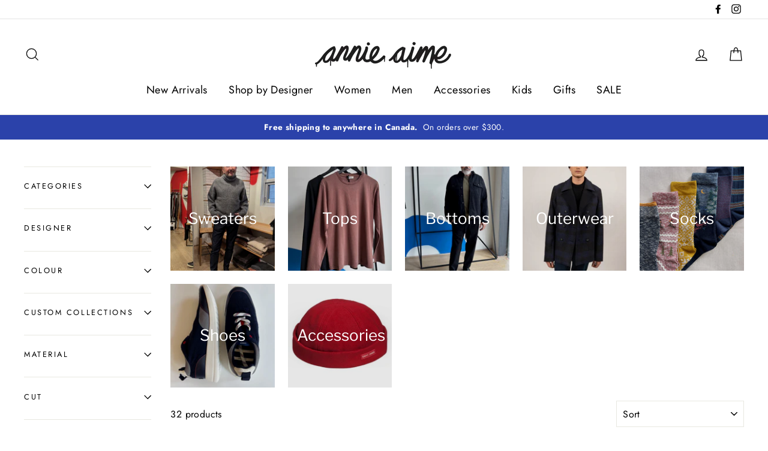

--- FILE ---
content_type: text/html; charset=utf-8
request_url: https://annieaime.com/collections/mens
body_size: 52805
content:
<!doctype html>
<html class="no-js" lang="en">
<head>
  <meta charset="utf-8">
  <meta http-equiv="X-UA-Compatible" content="IE=edge,chrome=1">
  <meta name="viewport" content="width=device-width,initial-scale=1">
  <meta name="theme-color" content="#2b42aa">
  <link rel="canonical" href="https://annieaime.com/collections/mens"><link rel="shortcut icon" href="//annieaime.com/cdn/shop/files/aa_logo_transparent_32x32.png?v=1613560472" type="image/png" />
<title>
  Men&#39;s

&ndash; Annie Aime

</title><meta property="og:site_name" content="Annie Aime">
<meta property="og:url" content="https://annieaime.com/collections/mens">
<meta property="og:title" content="Men&#39;s">
<meta property="og:type" content="website">
<meta property="og:description" content="Your store dedicated to ethical production, quality and functionality.">
      
        <meta property="og:image" content="http://annieaime.com/cdn/shop/files/2079_1200x630.jpg?v=1696967426">
        <meta property="og:image" content="http://annieaime.com/cdn/shop/files/Ed02_1200x630.jpg?v=1696973233">
        <meta property="og:image" content="http://annieaime.com/cdn/shop/files/sailor02_1200x630.jpg?v=1697046906">


      
        <meta property="og:image:secure_url" content="https://annieaime.com/cdn/shop/files/2079_1200x630.jpg?v=1696967426">
        <meta property="og:image:secure_url" content="https://annieaime.com/cdn/shop/files/Ed02_1200x630.jpg?v=1696973233">
        <meta property="og:image:secure_url" content="https://annieaime.com/cdn/shop/files/sailor02_1200x630.jpg?v=1697046906">

<meta name="twitter:site" content="@">
<meta name="twitter:card" content="summary_large_image">
<meta name="twitter:title" content="Men&#39;s">
<meta name="twitter:description" content="Your store dedicated to ethical production, quality and functionality.">

<style>
  @font-face {
  font-family: "Libre Franklin";
  font-weight: 400;
  font-style: normal;
  src: url("//annieaime.com/cdn/fonts/libre_franklin/librefranklin_n4.a9b0508e1ffb743a0fd6d0614768959c54a27d86.woff2") format("woff2"),
       url("//annieaime.com/cdn/fonts/libre_franklin/librefranklin_n4.948f6f27caf8552b1a9560176e3f14eeb2c6f202.woff") format("woff");
}

  @font-face {
  font-family: Jost;
  font-weight: 400;
  font-style: normal;
  src: url("//annieaime.com/cdn/fonts/jost/jost_n4.d47a1b6347ce4a4c9f437608011273009d91f2b7.woff2") format("woff2"),
       url("//annieaime.com/cdn/fonts/jost/jost_n4.791c46290e672b3f85c3d1c651ef2efa3819eadd.woff") format("woff");
}


  @font-face {
  font-family: Jost;
  font-weight: 700;
  font-style: normal;
  src: url("//annieaime.com/cdn/fonts/jost/jost_n7.921dc18c13fa0b0c94c5e2517ffe06139c3615a3.woff2") format("woff2"),
       url("//annieaime.com/cdn/fonts/jost/jost_n7.cbfc16c98c1e195f46c536e775e4e959c5f2f22b.woff") format("woff");
}

  @font-face {
  font-family: Jost;
  font-weight: 400;
  font-style: italic;
  src: url("//annieaime.com/cdn/fonts/jost/jost_i4.b690098389649750ada222b9763d55796c5283a5.woff2") format("woff2"),
       url("//annieaime.com/cdn/fonts/jost/jost_i4.fd766415a47e50b9e391ae7ec04e2ae25e7e28b0.woff") format("woff");
}

  @font-face {
  font-family: Jost;
  font-weight: 700;
  font-style: italic;
  src: url("//annieaime.com/cdn/fonts/jost/jost_i7.d8201b854e41e19d7ed9b1a31fe4fe71deea6d3f.woff2") format("woff2"),
       url("//annieaime.com/cdn/fonts/jost/jost_i7.eae515c34e26b6c853efddc3fc0c552e0de63757.woff") format("woff");
}

</style>

  <link href="//annieaime.com/cdn/shop/t/3/assets/theme.scss.css?v=28948338887740296111759332794" rel="stylesheet" type="text/css" media="all" />
  
  <style>
  @font-face {
    font-family: 'cormorant_garamond';
    src: url("//annieaime.com/cdn/shop/t/3/assets/CormorantGaramond-Regular.woff2?v=23204490191884361121666798512") format("woff2")}
</style>

  <style>
    .collection-item__title {
      font-size: 26px;
    }

    @media screen and (max-width: 768px) {
      .collection-item__title {
        font-size: 20.8px;
      }
    }
  </style>

  <script>
    document.documentElement.className = document.documentElement.className.replace('no-js', 'js');

    window.theme = window.theme || {};
    theme.strings = {
      addToCart: "Add to cart",
      soldOut: "Sold Out",
      unavailable: "Unavailable",
      stockLabel: "[count] in stock",
      savePrice: "Save [saved_amount]",
      cartSavings: "You're saving [savings]",
      cartEmpty: "Your cart is currently empty.",
      cartTermsConfirmation: "You must agree with the terms and conditions of sales to check out"
    };
    theme.settings = {
      cartType: "drawer",
      moneyFormat: "${{amount}}",
      recentlyViewedEnabled: false,
      quickView: false,
      themeVersion: "1.2.4"
    };
  </script>

  <script>window.performance && window.performance.mark && window.performance.mark('shopify.content_for_header.start');</script><meta id="shopify-digital-wallet" name="shopify-digital-wallet" content="/13451001915/digital_wallets/dialog">
<meta name="shopify-checkout-api-token" content="8e420739cdc2a60fd9c30198dc0896a3">
<link rel="alternate" type="application/atom+xml" title="Feed" href="/collections/mens.atom" />
<link rel="alternate" type="application/json+oembed" href="https://annieaime.com/collections/mens.oembed">
<script async="async" src="/checkouts/internal/preloads.js?locale=en-CA"></script>
<link rel="preconnect" href="https://shop.app" crossorigin="anonymous">
<script async="async" src="https://shop.app/checkouts/internal/preloads.js?locale=en-CA&shop_id=13451001915" crossorigin="anonymous"></script>
<script id="apple-pay-shop-capabilities" type="application/json">{"shopId":13451001915,"countryCode":"CA","currencyCode":"CAD","merchantCapabilities":["supports3DS"],"merchantId":"gid:\/\/shopify\/Shop\/13451001915","merchantName":"Annie Aime","requiredBillingContactFields":["postalAddress","email"],"requiredShippingContactFields":["postalAddress","email"],"shippingType":"shipping","supportedNetworks":["visa","masterCard","amex","discover","interac","jcb"],"total":{"type":"pending","label":"Annie Aime","amount":"1.00"},"shopifyPaymentsEnabled":true,"supportsSubscriptions":true}</script>
<script id="shopify-features" type="application/json">{"accessToken":"8e420739cdc2a60fd9c30198dc0896a3","betas":["rich-media-storefront-analytics"],"domain":"annieaime.com","predictiveSearch":true,"shopId":13451001915,"locale":"en"}</script>
<script>var Shopify = Shopify || {};
Shopify.shop = "annie-aime.myshopify.com";
Shopify.locale = "en";
Shopify.currency = {"active":"CAD","rate":"1.0"};
Shopify.country = "CA";
Shopify.theme = {"name":"Live","id":135686586590,"schema_name":"Impulse - Custom","schema_version":"2.1.0","theme_store_id":null,"role":"main"};
Shopify.theme.handle = "null";
Shopify.theme.style = {"id":null,"handle":null};
Shopify.cdnHost = "annieaime.com/cdn";
Shopify.routes = Shopify.routes || {};
Shopify.routes.root = "/";</script>
<script type="module">!function(o){(o.Shopify=o.Shopify||{}).modules=!0}(window);</script>
<script>!function(o){function n(){var o=[];function n(){o.push(Array.prototype.slice.apply(arguments))}return n.q=o,n}var t=o.Shopify=o.Shopify||{};t.loadFeatures=n(),t.autoloadFeatures=n()}(window);</script>
<script>
  window.ShopifyPay = window.ShopifyPay || {};
  window.ShopifyPay.apiHost = "shop.app\/pay";
  window.ShopifyPay.redirectState = null;
</script>
<script id="shop-js-analytics" type="application/json">{"pageType":"collection"}</script>
<script defer="defer" async type="module" src="//annieaime.com/cdn/shopifycloud/shop-js/modules/v2/client.init-shop-cart-sync_IZsNAliE.en.esm.js"></script>
<script defer="defer" async type="module" src="//annieaime.com/cdn/shopifycloud/shop-js/modules/v2/chunk.common_0OUaOowp.esm.js"></script>
<script type="module">
  await import("//annieaime.com/cdn/shopifycloud/shop-js/modules/v2/client.init-shop-cart-sync_IZsNAliE.en.esm.js");
await import("//annieaime.com/cdn/shopifycloud/shop-js/modules/v2/chunk.common_0OUaOowp.esm.js");

  window.Shopify.SignInWithShop?.initShopCartSync?.({"fedCMEnabled":true,"windoidEnabled":true});

</script>
<script>
  window.Shopify = window.Shopify || {};
  if (!window.Shopify.featureAssets) window.Shopify.featureAssets = {};
  window.Shopify.featureAssets['shop-js'] = {"shop-cart-sync":["modules/v2/client.shop-cart-sync_DLOhI_0X.en.esm.js","modules/v2/chunk.common_0OUaOowp.esm.js"],"init-fed-cm":["modules/v2/client.init-fed-cm_C6YtU0w6.en.esm.js","modules/v2/chunk.common_0OUaOowp.esm.js"],"shop-button":["modules/v2/client.shop-button_BCMx7GTG.en.esm.js","modules/v2/chunk.common_0OUaOowp.esm.js"],"shop-cash-offers":["modules/v2/client.shop-cash-offers_BT26qb5j.en.esm.js","modules/v2/chunk.common_0OUaOowp.esm.js","modules/v2/chunk.modal_CGo_dVj3.esm.js"],"init-windoid":["modules/v2/client.init-windoid_B9PkRMql.en.esm.js","modules/v2/chunk.common_0OUaOowp.esm.js"],"init-shop-email-lookup-coordinator":["modules/v2/client.init-shop-email-lookup-coordinator_DZkqjsbU.en.esm.js","modules/v2/chunk.common_0OUaOowp.esm.js"],"shop-toast-manager":["modules/v2/client.shop-toast-manager_Di2EnuM7.en.esm.js","modules/v2/chunk.common_0OUaOowp.esm.js"],"shop-login-button":["modules/v2/client.shop-login-button_BtqW_SIO.en.esm.js","modules/v2/chunk.common_0OUaOowp.esm.js","modules/v2/chunk.modal_CGo_dVj3.esm.js"],"avatar":["modules/v2/client.avatar_BTnouDA3.en.esm.js"],"pay-button":["modules/v2/client.pay-button_CWa-C9R1.en.esm.js","modules/v2/chunk.common_0OUaOowp.esm.js"],"init-shop-cart-sync":["modules/v2/client.init-shop-cart-sync_IZsNAliE.en.esm.js","modules/v2/chunk.common_0OUaOowp.esm.js"],"init-customer-accounts":["modules/v2/client.init-customer-accounts_DenGwJTU.en.esm.js","modules/v2/client.shop-login-button_BtqW_SIO.en.esm.js","modules/v2/chunk.common_0OUaOowp.esm.js","modules/v2/chunk.modal_CGo_dVj3.esm.js"],"init-shop-for-new-customer-accounts":["modules/v2/client.init-shop-for-new-customer-accounts_JdHXxpS9.en.esm.js","modules/v2/client.shop-login-button_BtqW_SIO.en.esm.js","modules/v2/chunk.common_0OUaOowp.esm.js","modules/v2/chunk.modal_CGo_dVj3.esm.js"],"init-customer-accounts-sign-up":["modules/v2/client.init-customer-accounts-sign-up_D6__K_p8.en.esm.js","modules/v2/client.shop-login-button_BtqW_SIO.en.esm.js","modules/v2/chunk.common_0OUaOowp.esm.js","modules/v2/chunk.modal_CGo_dVj3.esm.js"],"checkout-modal":["modules/v2/client.checkout-modal_C_ZQDY6s.en.esm.js","modules/v2/chunk.common_0OUaOowp.esm.js","modules/v2/chunk.modal_CGo_dVj3.esm.js"],"shop-follow-button":["modules/v2/client.shop-follow-button_XetIsj8l.en.esm.js","modules/v2/chunk.common_0OUaOowp.esm.js","modules/v2/chunk.modal_CGo_dVj3.esm.js"],"lead-capture":["modules/v2/client.lead-capture_DvA72MRN.en.esm.js","modules/v2/chunk.common_0OUaOowp.esm.js","modules/v2/chunk.modal_CGo_dVj3.esm.js"],"shop-login":["modules/v2/client.shop-login_ClXNxyh6.en.esm.js","modules/v2/chunk.common_0OUaOowp.esm.js","modules/v2/chunk.modal_CGo_dVj3.esm.js"],"payment-terms":["modules/v2/client.payment-terms_CNlwjfZz.en.esm.js","modules/v2/chunk.common_0OUaOowp.esm.js","modules/v2/chunk.modal_CGo_dVj3.esm.js"]};
</script>
<script>(function() {
  var isLoaded = false;
  function asyncLoad() {
    if (isLoaded) return;
    isLoaded = true;
    var urls = ["https:\/\/chimpstatic.com\/mcjs-connected\/js\/users\/ed1a05163205764882a134cd3\/14674440c93a3b1d65a54ba86.js?shop=annie-aime.myshopify.com","https:\/\/chimpstatic.com\/mcjs-connected\/js\/users\/ed1a05163205764882a134cd3\/af66371d310f72fe19bdbc23f.js?shop=annie-aime.myshopify.com","https:\/\/cdn.shopify.com\/s\/files\/1\/0134\/5100\/1915\/t\/3\/assets\/subscribe-it.js?v=1667238827\u0026shop=annie-aime.myshopify.com","https:\/\/cdn.nfcube.com\/instafeed-9f9f7d85eec76300b1f4c353f55168a5.js?shop=annie-aime.myshopify.com"];
    for (var i = 0; i < urls.length; i++) {
      var s = document.createElement('script');
      s.type = 'text/javascript';
      s.async = true;
      s.src = urls[i];
      var x = document.getElementsByTagName('script')[0];
      x.parentNode.insertBefore(s, x);
    }
  };
  if(window.attachEvent) {
    window.attachEvent('onload', asyncLoad);
  } else {
    window.addEventListener('load', asyncLoad, false);
  }
})();</script>
<script id="__st">var __st={"a":13451001915,"offset":-18000,"reqid":"2f72c513-449f-4cba-9565-94ccfa2846c9-1768387766","pageurl":"annieaime.com\/collections\/mens","u":"2225bd2c6158","p":"collection","rtyp":"collection","rid":80044851259};</script>
<script>window.ShopifyPaypalV4VisibilityTracking = true;</script>
<script id="captcha-bootstrap">!function(){'use strict';const t='contact',e='account',n='new_comment',o=[[t,t],['blogs',n],['comments',n],[t,'customer']],c=[[e,'customer_login'],[e,'guest_login'],[e,'recover_customer_password'],[e,'create_customer']],r=t=>t.map((([t,e])=>`form[action*='/${t}']:not([data-nocaptcha='true']) input[name='form_type'][value='${e}']`)).join(','),a=t=>()=>t?[...document.querySelectorAll(t)].map((t=>t.form)):[];function s(){const t=[...o],e=r(t);return a(e)}const i='password',u='form_key',d=['recaptcha-v3-token','g-recaptcha-response','h-captcha-response',i],f=()=>{try{return window.sessionStorage}catch{return}},m='__shopify_v',_=t=>t.elements[u];function p(t,e,n=!1){try{const o=window.sessionStorage,c=JSON.parse(o.getItem(e)),{data:r}=function(t){const{data:e,action:n}=t;return t[m]||n?{data:e,action:n}:{data:t,action:n}}(c);for(const[e,n]of Object.entries(r))t.elements[e]&&(t.elements[e].value=n);n&&o.removeItem(e)}catch(o){console.error('form repopulation failed',{error:o})}}const l='form_type',E='cptcha';function T(t){t.dataset[E]=!0}const w=window,h=w.document,L='Shopify',v='ce_forms',y='captcha';let A=!1;((t,e)=>{const n=(g='f06e6c50-85a8-45c8-87d0-21a2b65856fe',I='https://cdn.shopify.com/shopifycloud/storefront-forms-hcaptcha/ce_storefront_forms_captcha_hcaptcha.v1.5.2.iife.js',D={infoText:'Protected by hCaptcha',privacyText:'Privacy',termsText:'Terms'},(t,e,n)=>{const o=w[L][v],c=o.bindForm;if(c)return c(t,g,e,D).then(n);var r;o.q.push([[t,g,e,D],n]),r=I,A||(h.body.append(Object.assign(h.createElement('script'),{id:'captcha-provider',async:!0,src:r})),A=!0)});var g,I,D;w[L]=w[L]||{},w[L][v]=w[L][v]||{},w[L][v].q=[],w[L][y]=w[L][y]||{},w[L][y].protect=function(t,e){n(t,void 0,e),T(t)},Object.freeze(w[L][y]),function(t,e,n,w,h,L){const[v,y,A,g]=function(t,e,n){const i=e?o:[],u=t?c:[],d=[...i,...u],f=r(d),m=r(i),_=r(d.filter((([t,e])=>n.includes(e))));return[a(f),a(m),a(_),s()]}(w,h,L),I=t=>{const e=t.target;return e instanceof HTMLFormElement?e:e&&e.form},D=t=>v().includes(t);t.addEventListener('submit',(t=>{const e=I(t);if(!e)return;const n=D(e)&&!e.dataset.hcaptchaBound&&!e.dataset.recaptchaBound,o=_(e),c=g().includes(e)&&(!o||!o.value);(n||c)&&t.preventDefault(),c&&!n&&(function(t){try{if(!f())return;!function(t){const e=f();if(!e)return;const n=_(t);if(!n)return;const o=n.value;o&&e.removeItem(o)}(t);const e=Array.from(Array(32),(()=>Math.random().toString(36)[2])).join('');!function(t,e){_(t)||t.append(Object.assign(document.createElement('input'),{type:'hidden',name:u})),t.elements[u].value=e}(t,e),function(t,e){const n=f();if(!n)return;const o=[...t.querySelectorAll(`input[type='${i}']`)].map((({name:t})=>t)),c=[...d,...o],r={};for(const[a,s]of new FormData(t).entries())c.includes(a)||(r[a]=s);n.setItem(e,JSON.stringify({[m]:1,action:t.action,data:r}))}(t,e)}catch(e){console.error('failed to persist form',e)}}(e),e.submit())}));const S=(t,e)=>{t&&!t.dataset[E]&&(n(t,e.some((e=>e===t))),T(t))};for(const o of['focusin','change'])t.addEventListener(o,(t=>{const e=I(t);D(e)&&S(e,y())}));const B=e.get('form_key'),M=e.get(l),P=B&&M;t.addEventListener('DOMContentLoaded',(()=>{const t=y();if(P)for(const e of t)e.elements[l].value===M&&p(e,B);[...new Set([...A(),...v().filter((t=>'true'===t.dataset.shopifyCaptcha))])].forEach((e=>S(e,t)))}))}(h,new URLSearchParams(w.location.search),n,t,e,['guest_login'])})(!0,!0)}();</script>
<script integrity="sha256-4kQ18oKyAcykRKYeNunJcIwy7WH5gtpwJnB7kiuLZ1E=" data-source-attribution="shopify.loadfeatures" defer="defer" src="//annieaime.com/cdn/shopifycloud/storefront/assets/storefront/load_feature-a0a9edcb.js" crossorigin="anonymous"></script>
<script crossorigin="anonymous" defer="defer" src="//annieaime.com/cdn/shopifycloud/storefront/assets/shopify_pay/storefront-65b4c6d7.js?v=20250812"></script>
<script data-source-attribution="shopify.dynamic_checkout.dynamic.init">var Shopify=Shopify||{};Shopify.PaymentButton=Shopify.PaymentButton||{isStorefrontPortableWallets:!0,init:function(){window.Shopify.PaymentButton.init=function(){};var t=document.createElement("script");t.src="https://annieaime.com/cdn/shopifycloud/portable-wallets/latest/portable-wallets.en.js",t.type="module",document.head.appendChild(t)}};
</script>
<script data-source-attribution="shopify.dynamic_checkout.buyer_consent">
  function portableWalletsHideBuyerConsent(e){var t=document.getElementById("shopify-buyer-consent"),n=document.getElementById("shopify-subscription-policy-button");t&&n&&(t.classList.add("hidden"),t.setAttribute("aria-hidden","true"),n.removeEventListener("click",e))}function portableWalletsShowBuyerConsent(e){var t=document.getElementById("shopify-buyer-consent"),n=document.getElementById("shopify-subscription-policy-button");t&&n&&(t.classList.remove("hidden"),t.removeAttribute("aria-hidden"),n.addEventListener("click",e))}window.Shopify?.PaymentButton&&(window.Shopify.PaymentButton.hideBuyerConsent=portableWalletsHideBuyerConsent,window.Shopify.PaymentButton.showBuyerConsent=portableWalletsShowBuyerConsent);
</script>
<script data-source-attribution="shopify.dynamic_checkout.cart.bootstrap">document.addEventListener("DOMContentLoaded",(function(){function t(){return document.querySelector("shopify-accelerated-checkout-cart, shopify-accelerated-checkout")}if(t())Shopify.PaymentButton.init();else{new MutationObserver((function(e,n){t()&&(Shopify.PaymentButton.init(),n.disconnect())})).observe(document.body,{childList:!0,subtree:!0})}}));
</script>
<link id="shopify-accelerated-checkout-styles" rel="stylesheet" media="screen" href="https://annieaime.com/cdn/shopifycloud/portable-wallets/latest/accelerated-checkout-backwards-compat.css" crossorigin="anonymous">
<style id="shopify-accelerated-checkout-cart">
        #shopify-buyer-consent {
  margin-top: 1em;
  display: inline-block;
  width: 100%;
}

#shopify-buyer-consent.hidden {
  display: none;
}

#shopify-subscription-policy-button {
  background: none;
  border: none;
  padding: 0;
  text-decoration: underline;
  font-size: inherit;
  cursor: pointer;
}

#shopify-subscription-policy-button::before {
  box-shadow: none;
}

      </style>

<script>window.performance && window.performance.mark && window.performance.mark('shopify.content_for_header.end');</script>
  <!--[if lt IE 9]>
<script src="//cdnjs.cloudflare.com/ajax/libs/html5shiv/3.7.2/html5shiv.min.js" type="text/javascript"></script>
<![endif]-->
<!--[if (lte IE 9) ]><script src="//annieaime.com/cdn/shop/t/3/assets/match-media.min.js?v=159635276924582161481664290864" type="text/javascript"></script><![endif]-->


  <script src="//code.jquery.com/jquery-3.1.0.min.js" type="text/javascript"></script>
  <script>theme.jQuery = jQuery;</script>

  
  <script src="//annieaime.com/cdn/shop/t/3/assets/vendor.js" defer="defer"></script>



  

  
  <script src="//annieaime.com/cdn/shop/t/3/assets/theme.js?v=2883571733347815241664290873" defer="defer"></script>


<link href="https://monorail-edge.shopifysvc.com" rel="dns-prefetch">
<script>(function(){if ("sendBeacon" in navigator && "performance" in window) {try {var session_token_from_headers = performance.getEntriesByType('navigation')[0].serverTiming.find(x => x.name == '_s').description;} catch {var session_token_from_headers = undefined;}var session_cookie_matches = document.cookie.match(/_shopify_s=([^;]*)/);var session_token_from_cookie = session_cookie_matches && session_cookie_matches.length === 2 ? session_cookie_matches[1] : "";var session_token = session_token_from_headers || session_token_from_cookie || "";function handle_abandonment_event(e) {var entries = performance.getEntries().filter(function(entry) {return /monorail-edge.shopifysvc.com/.test(entry.name);});if (!window.abandonment_tracked && entries.length === 0) {window.abandonment_tracked = true;var currentMs = Date.now();var navigation_start = performance.timing.navigationStart;var payload = {shop_id: 13451001915,url: window.location.href,navigation_start,duration: currentMs - navigation_start,session_token,page_type: "collection"};window.navigator.sendBeacon("https://monorail-edge.shopifysvc.com/v1/produce", JSON.stringify({schema_id: "online_store_buyer_site_abandonment/1.1",payload: payload,metadata: {event_created_at_ms: currentMs,event_sent_at_ms: currentMs}}));}}window.addEventListener('pagehide', handle_abandonment_event);}}());</script>
<script id="web-pixels-manager-setup">(function e(e,d,r,n,o){if(void 0===o&&(o={}),!Boolean(null===(a=null===(i=window.Shopify)||void 0===i?void 0:i.analytics)||void 0===a?void 0:a.replayQueue)){var i,a;window.Shopify=window.Shopify||{};var t=window.Shopify;t.analytics=t.analytics||{};var s=t.analytics;s.replayQueue=[],s.publish=function(e,d,r){return s.replayQueue.push([e,d,r]),!0};try{self.performance.mark("wpm:start")}catch(e){}var l=function(){var e={modern:/Edge?\/(1{2}[4-9]|1[2-9]\d|[2-9]\d{2}|\d{4,})\.\d+(\.\d+|)|Firefox\/(1{2}[4-9]|1[2-9]\d|[2-9]\d{2}|\d{4,})\.\d+(\.\d+|)|Chrom(ium|e)\/(9{2}|\d{3,})\.\d+(\.\d+|)|(Maci|X1{2}).+ Version\/(15\.\d+|(1[6-9]|[2-9]\d|\d{3,})\.\d+)([,.]\d+|)( \(\w+\)|)( Mobile\/\w+|) Safari\/|Chrome.+OPR\/(9{2}|\d{3,})\.\d+\.\d+|(CPU[ +]OS|iPhone[ +]OS|CPU[ +]iPhone|CPU IPhone OS|CPU iPad OS)[ +]+(15[._]\d+|(1[6-9]|[2-9]\d|\d{3,})[._]\d+)([._]\d+|)|Android:?[ /-](13[3-9]|1[4-9]\d|[2-9]\d{2}|\d{4,})(\.\d+|)(\.\d+|)|Android.+Firefox\/(13[5-9]|1[4-9]\d|[2-9]\d{2}|\d{4,})\.\d+(\.\d+|)|Android.+Chrom(ium|e)\/(13[3-9]|1[4-9]\d|[2-9]\d{2}|\d{4,})\.\d+(\.\d+|)|SamsungBrowser\/([2-9]\d|\d{3,})\.\d+/,legacy:/Edge?\/(1[6-9]|[2-9]\d|\d{3,})\.\d+(\.\d+|)|Firefox\/(5[4-9]|[6-9]\d|\d{3,})\.\d+(\.\d+|)|Chrom(ium|e)\/(5[1-9]|[6-9]\d|\d{3,})\.\d+(\.\d+|)([\d.]+$|.*Safari\/(?![\d.]+ Edge\/[\d.]+$))|(Maci|X1{2}).+ Version\/(10\.\d+|(1[1-9]|[2-9]\d|\d{3,})\.\d+)([,.]\d+|)( \(\w+\)|)( Mobile\/\w+|) Safari\/|Chrome.+OPR\/(3[89]|[4-9]\d|\d{3,})\.\d+\.\d+|(CPU[ +]OS|iPhone[ +]OS|CPU[ +]iPhone|CPU IPhone OS|CPU iPad OS)[ +]+(10[._]\d+|(1[1-9]|[2-9]\d|\d{3,})[._]\d+)([._]\d+|)|Android:?[ /-](13[3-9]|1[4-9]\d|[2-9]\d{2}|\d{4,})(\.\d+|)(\.\d+|)|Mobile Safari.+OPR\/([89]\d|\d{3,})\.\d+\.\d+|Android.+Firefox\/(13[5-9]|1[4-9]\d|[2-9]\d{2}|\d{4,})\.\d+(\.\d+|)|Android.+Chrom(ium|e)\/(13[3-9]|1[4-9]\d|[2-9]\d{2}|\d{4,})\.\d+(\.\d+|)|Android.+(UC? ?Browser|UCWEB|U3)[ /]?(15\.([5-9]|\d{2,})|(1[6-9]|[2-9]\d|\d{3,})\.\d+)\.\d+|SamsungBrowser\/(5\.\d+|([6-9]|\d{2,})\.\d+)|Android.+MQ{2}Browser\/(14(\.(9|\d{2,})|)|(1[5-9]|[2-9]\d|\d{3,})(\.\d+|))(\.\d+|)|K[Aa][Ii]OS\/(3\.\d+|([4-9]|\d{2,})\.\d+)(\.\d+|)/},d=e.modern,r=e.legacy,n=navigator.userAgent;return n.match(d)?"modern":n.match(r)?"legacy":"unknown"}(),u="modern"===l?"modern":"legacy",c=(null!=n?n:{modern:"",legacy:""})[u],f=function(e){return[e.baseUrl,"/wpm","/b",e.hashVersion,"modern"===e.buildTarget?"m":"l",".js"].join("")}({baseUrl:d,hashVersion:r,buildTarget:u}),m=function(e){var d=e.version,r=e.bundleTarget,n=e.surface,o=e.pageUrl,i=e.monorailEndpoint;return{emit:function(e){var a=e.status,t=e.errorMsg,s=(new Date).getTime(),l=JSON.stringify({metadata:{event_sent_at_ms:s},events:[{schema_id:"web_pixels_manager_load/3.1",payload:{version:d,bundle_target:r,page_url:o,status:a,surface:n,error_msg:t},metadata:{event_created_at_ms:s}}]});if(!i)return console&&console.warn&&console.warn("[Web Pixels Manager] No Monorail endpoint provided, skipping logging."),!1;try{return self.navigator.sendBeacon.bind(self.navigator)(i,l)}catch(e){}var u=new XMLHttpRequest;try{return u.open("POST",i,!0),u.setRequestHeader("Content-Type","text/plain"),u.send(l),!0}catch(e){return console&&console.warn&&console.warn("[Web Pixels Manager] Got an unhandled error while logging to Monorail."),!1}}}}({version:r,bundleTarget:l,surface:e.surface,pageUrl:self.location.href,monorailEndpoint:e.monorailEndpoint});try{o.browserTarget=l,function(e){var d=e.src,r=e.async,n=void 0===r||r,o=e.onload,i=e.onerror,a=e.sri,t=e.scriptDataAttributes,s=void 0===t?{}:t,l=document.createElement("script"),u=document.querySelector("head"),c=document.querySelector("body");if(l.async=n,l.src=d,a&&(l.integrity=a,l.crossOrigin="anonymous"),s)for(var f in s)if(Object.prototype.hasOwnProperty.call(s,f))try{l.dataset[f]=s[f]}catch(e){}if(o&&l.addEventListener("load",o),i&&l.addEventListener("error",i),u)u.appendChild(l);else{if(!c)throw new Error("Did not find a head or body element to append the script");c.appendChild(l)}}({src:f,async:!0,onload:function(){if(!function(){var e,d;return Boolean(null===(d=null===(e=window.Shopify)||void 0===e?void 0:e.analytics)||void 0===d?void 0:d.initialized)}()){var d=window.webPixelsManager.init(e)||void 0;if(d){var r=window.Shopify.analytics;r.replayQueue.forEach((function(e){var r=e[0],n=e[1],o=e[2];d.publishCustomEvent(r,n,o)})),r.replayQueue=[],r.publish=d.publishCustomEvent,r.visitor=d.visitor,r.initialized=!0}}},onerror:function(){return m.emit({status:"failed",errorMsg:"".concat(f," has failed to load")})},sri:function(e){var d=/^sha384-[A-Za-z0-9+/=]+$/;return"string"==typeof e&&d.test(e)}(c)?c:"",scriptDataAttributes:o}),m.emit({status:"loading"})}catch(e){m.emit({status:"failed",errorMsg:(null==e?void 0:e.message)||"Unknown error"})}}})({shopId: 13451001915,storefrontBaseUrl: "https://annieaime.com",extensionsBaseUrl: "https://extensions.shopifycdn.com/cdn/shopifycloud/web-pixels-manager",monorailEndpoint: "https://monorail-edge.shopifysvc.com/unstable/produce_batch",surface: "storefront-renderer",enabledBetaFlags: ["2dca8a86","a0d5f9d2"],webPixelsConfigList: [{"id":"61276382","eventPayloadVersion":"v1","runtimeContext":"LAX","scriptVersion":"1","type":"CUSTOM","privacyPurposes":["MARKETING"],"name":"Meta pixel (migrated)"},{"id":"79462622","eventPayloadVersion":"v1","runtimeContext":"LAX","scriptVersion":"1","type":"CUSTOM","privacyPurposes":["ANALYTICS"],"name":"Google Analytics tag (migrated)"},{"id":"shopify-app-pixel","configuration":"{}","eventPayloadVersion":"v1","runtimeContext":"STRICT","scriptVersion":"0450","apiClientId":"shopify-pixel","type":"APP","privacyPurposes":["ANALYTICS","MARKETING"]},{"id":"shopify-custom-pixel","eventPayloadVersion":"v1","runtimeContext":"LAX","scriptVersion":"0450","apiClientId":"shopify-pixel","type":"CUSTOM","privacyPurposes":["ANALYTICS","MARKETING"]}],isMerchantRequest: false,initData: {"shop":{"name":"Annie Aime","paymentSettings":{"currencyCode":"CAD"},"myshopifyDomain":"annie-aime.myshopify.com","countryCode":"CA","storefrontUrl":"https:\/\/annieaime.com"},"customer":null,"cart":null,"checkout":null,"productVariants":[],"purchasingCompany":null},},"https://annieaime.com/cdn","7cecd0b6w90c54c6cpe92089d5m57a67346",{"modern":"","legacy":""},{"shopId":"13451001915","storefrontBaseUrl":"https:\/\/annieaime.com","extensionBaseUrl":"https:\/\/extensions.shopifycdn.com\/cdn\/shopifycloud\/web-pixels-manager","surface":"storefront-renderer","enabledBetaFlags":"[\"2dca8a86\", \"a0d5f9d2\"]","isMerchantRequest":"false","hashVersion":"7cecd0b6w90c54c6cpe92089d5m57a67346","publish":"custom","events":"[[\"page_viewed\",{}],[\"collection_viewed\",{\"collection\":{\"id\":\"80044851259\",\"title\":\"Men's\",\"productVariants\":[{\"price\":{\"amount\":895.0,\"currencyCode\":\"CAD\"},\"product\":{\"title\":\"Saint James ST NYLSON\",\"vendor\":\"Saint James\",\"id\":\"8150174138590\",\"untranslatedTitle\":\"Saint James ST NYLSON\",\"url\":\"\/products\/saint-james-st-nylson\",\"type\":\"\"},\"id\":\"44398018363614\",\"image\":{\"src\":\"\/\/annieaime.com\/cdn\/shop\/files\/2079.jpg?v=1696967426\"},\"sku\":\"Saint James-2079-St Nylson\",\"title\":\"S\",\"untranslatedTitle\":\"S\"},{\"price\":{\"amount\":350.0,\"currencyCode\":\"CAD\"},\"product\":{\"title\":\"Saint James EDMONTON\",\"vendor\":\"Saint James\",\"id\":\"8150304719070\",\"untranslatedTitle\":\"Saint James EDMONTON\",\"url\":\"\/products\/saint-james-edmonton\",\"type\":\"\"},\"id\":\"44398581121246\",\"image\":{\"src\":\"\/\/annieaime.com\/cdn\/shop\/files\/Ed03.jpg?v=1696973232\"},\"sku\":\"Saint James-2092-Edmonton\",\"title\":\"M\",\"untranslatedTitle\":\"M\"},{\"price\":{\"amount\":349.0,\"currencyCode\":\"CAD\"},\"product\":{\"title\":\"Saint James Rochefort Striped Jumper\",\"vendor\":\"Saint James\",\"id\":\"8151417127134\",\"untranslatedTitle\":\"Saint James Rochefort Striped Jumper\",\"url\":\"\/products\/saint-james-rochefort\",\"type\":\"Sweater\"},\"id\":\"44402035065054\",\"image\":{\"src\":\"\/\/annieaime.com\/cdn\/shop\/files\/0619_KF-ECUME_NAVY-E-shop-BD-03_600x833_crop_center_b3bbd8b6-782d-425f-8695-04d11f6375d8.webp?v=1724436539\"},\"sku\":\"0619-ROCHEFORT\",\"title\":\"Ecume\/Navy \/ S\",\"untranslatedTitle\":\"Ecume\/Navy \/ S\"},{\"price\":{\"amount\":289.0,\"currencyCode\":\"CAD\"},\"product\":{\"title\":\"Saint James SIROCCO Canvas Jacket\",\"vendor\":\"Saint James\",\"id\":\"8285208051934\",\"untranslatedTitle\":\"Saint James SIROCCO Canvas Jacket\",\"url\":\"\/products\/saint-james-sirocco-canvas-jacket\",\"type\":\"\"},\"id\":\"44801314586846\",\"image\":{\"src\":\"\/\/annieaime.com\/cdn\/shop\/files\/sirocco02.jpg?v=1709483532\"},\"sku\":null,\"title\":\"Denim \/ S\",\"untranslatedTitle\":\"Denim \/ S\"},{\"price\":{\"amount\":185.0,\"currencyCode\":\"CAD\"},\"product\":{\"title\":\"Kovalum FLORAL shirt\",\"vendor\":\"KOVALUM\",\"id\":\"8468283982046\",\"untranslatedTitle\":\"Kovalum FLORAL shirt\",\"url\":\"\/products\/kovalum-floral-shirt\",\"type\":\"Men shirt\"},\"id\":\"45317872943326\",\"image\":{\"src\":\"\/\/annieaime.com\/cdn\/shop\/files\/greenfloral.jpg?v=1715965130\"},\"sku\":\"\",\"title\":\"XL \/ Mint\",\"untranslatedTitle\":\"XL \/ Mint\"},{\"price\":{\"amount\":185.0,\"currencyCode\":\"CAD\"},\"product\":{\"title\":\"Kovalum FLORAL shirt\",\"vendor\":\"KOVALUM\",\"id\":\"8471610786014\",\"untranslatedTitle\":\"Kovalum FLORAL shirt\",\"url\":\"\/products\/kovalum-floral-shirt-1\",\"type\":\"Men shirt\"},\"id\":\"45327805284574\",\"image\":{\"src\":\"\/\/annieaime.com\/cdn\/shop\/files\/pinkfloral.jpg?v=1715965151\"},\"sku\":\"\",\"title\":\"S \/ Pink\",\"untranslatedTitle\":\"S \/ Pink\"},{\"price\":{\"amount\":380.0,\"currencyCode\":\"CAD\"},\"product\":{\"title\":\"Crossley PiatFL Pants\",\"vendor\":\"Crossley\",\"id\":\"8718076543198\",\"untranslatedTitle\":\"Crossley PiatFL Pants\",\"url\":\"\/products\/crossley-piatfl-pants\",\"type\":\"pants\"},\"id\":\"45988996645086\",\"image\":{\"src\":\"\/\/annieaime.com\/cdn\/shop\/files\/piatfl2.jpg?v=1730055299\"},\"sku\":\"Crossley-PiatFL-Pants -1\",\"title\":\"Dark Grey \/ Medium\",\"untranslatedTitle\":\"Dark Grey \/ Medium\"},{\"price\":{\"amount\":285.0,\"currencyCode\":\"CAD\"},\"product\":{\"title\":\"Crossley Himis Crewneck\",\"vendor\":\"Crossley\",\"id\":\"8750228439262\",\"untranslatedTitle\":\"Crossley Himis Crewneck\",\"url\":\"\/products\/crossley-himis-crewneck\",\"type\":\"Men Sweater\"},\"id\":\"46115174875358\",\"image\":{\"src\":\"\/\/annieaime.com\/cdn\/shop\/files\/HimisB2.jpg?v=1732918071\"},\"sku\":\"Crossley-Himis-CrewSweat-1\",\"title\":\"Blue \/ Medium\",\"untranslatedTitle\":\"Blue \/ Medium\"},{\"price\":{\"amount\":425.0,\"currencyCode\":\"CAD\"},\"product\":{\"title\":\"Saint James St JAMY\",\"vendor\":\"St James\",\"id\":\"7603040092382\",\"untranslatedTitle\":\"Saint James St JAMY\",\"url\":\"\/products\/parka\",\"type\":\"Men's Jacket\"},\"id\":\"42625474920670\",\"image\":{\"src\":\"\/\/annieaime.com\/cdn\/shop\/products\/StJamesraincoat03.jpg?v=1650312752\"},\"sku\":\"0598\",\"title\":\"S\",\"untranslatedTitle\":\"S\"},{\"price\":{\"amount\":675.0,\"currencyCode\":\"CAD\"},\"product\":{\"title\":\"Cumulus Rainwear STRATO\",\"vendor\":\"Cumulus Rainwear\",\"id\":\"1915307982907\",\"untranslatedTitle\":\"Cumulus Rainwear STRATO\",\"url\":\"\/products\/cumulus-rain-coat\",\"type\":\"\"},\"id\":\"21058931556411\",\"image\":{\"src\":\"\/\/annieaime.com\/cdn\/shop\/products\/ScreenShot2022-03-30at7.16.08PM.png?v=1712091410\"},\"sku\":\"Strato- MISTRAL\",\"title\":\"S \/ Dark Blue MISTRAL\",\"untranslatedTitle\":\"S \/ Dark Blue MISTRAL\"},{\"price\":{\"amount\":289.0,\"currencyCode\":\"CAD\"},\"product\":{\"title\":\"Saint James SIROCCO Canvas Jacket\",\"vendor\":\"Saint James\",\"id\":\"1871386738747\",\"untranslatedTitle\":\"Saint James SIROCCO Canvas Jacket\",\"url\":\"\/products\/5ae10228575d1fb92e76c74f\",\"type\":\"\"},\"id\":\"18514701516859\",\"image\":{\"src\":\"\/\/annieaime.com\/cdn\/shop\/files\/siroccobrique.jpg?v=1740244766\"},\"sku\":\"8005-sirocco\",\"title\":\"Brique \/ S\",\"untranslatedTitle\":\"Brique \/ S\"},{\"price\":{\"amount\":195.0,\"currencyCode\":\"CAD\"},\"product\":{\"title\":\"Saint James DOUG II Bermuda shorts\",\"vendor\":\"Saint James\",\"id\":\"6650166476955\",\"untranslatedTitle\":\"Saint James DOUG II Bermuda shorts\",\"url\":\"\/products\/saint-james-men\",\"type\":\"\"},\"id\":\"44801331658974\",\"image\":{\"src\":\"\/\/annieaime.com\/cdn\/shop\/products\/Stjamesshorts-rAlgue01.jpg?v=1652624349\"},\"sku\":\"\",\"title\":\"Algue \/ 38\",\"untranslatedTitle\":\"Algue \/ 38\"},{\"price\":{\"amount\":290.0,\"currencyCode\":\"CAD\"},\"product\":{\"title\":\"Saint James Cotton Coat Zephyr\",\"vendor\":\"Saint James\",\"id\":\"1871389851707\",\"untranslatedTitle\":\"Saint James Cotton Coat Zephyr\",\"url\":\"\/products\/56fd5e3a4d088e2867a059b9\",\"type\":\"\"},\"id\":\"18514724618299\",\"image\":{\"src\":\"\/\/annieaime.com\/cdn\/shop\/products\/Annieaime_saintjames_coat_4.jpg?v=1697134835\"},\"sku\":\"1403-ZEPHYR-brique-S\",\"title\":\"Red \/ S\",\"untranslatedTitle\":\"Red \/ S\"},{\"price\":{\"amount\":140.0,\"currencyCode\":\"CAD\"},\"product\":{\"title\":\"Saint James Minquiers Modern Unisex - Classic\",\"vendor\":\"saint James\",\"id\":\"6115438067867\",\"untranslatedTitle\":\"Saint James Minquiers Modern Unisex - Classic\",\"url\":\"\/products\/copy-of-saint-james-minquiers-modern-unisex\",\"type\":\"tops\"},\"id\":\"39254991077531\",\"image\":{\"src\":\"\/\/annieaime.com\/cdn\/shop\/products\/monqi.jpg?v=1643993728\"},\"sku\":\"9858\",\"title\":\"neige\/tulip \/ XS\",\"untranslatedTitle\":\"neige\/tulip \/ XS\"},{\"price\":{\"amount\":195.0,\"currencyCode\":\"CAD\"},\"product\":{\"title\":\"Saint James DOUG Shorts\",\"vendor\":\"Saint James\",\"id\":\"7656482570462\",\"untranslatedTitle\":\"Saint James DOUG Shorts\",\"url\":\"\/products\/sant-james-doug\",\"type\":\"Bottoms\"},\"id\":\"42813579165918\",\"image\":{\"src\":\"\/\/annieaime.com\/cdn\/shop\/products\/Stjamesshorts-roche03_282845ec-e87d-4de4-b755-ab17dde391a7.jpg?v=1652624332\"},\"sku\":\"DOUG-Roche\",\"title\":\"40\",\"untranslatedTitle\":\"40\"},{\"price\":{\"amount\":195.0,\"currencyCode\":\"CAD\"},\"product\":{\"title\":\"Saint James Fisherman Overshirt\",\"vendor\":\"Saint James\",\"id\":\"1871387459643\",\"untranslatedTitle\":\"Saint James Fisherman Overshirt\",\"url\":\"\/products\/5ab56922575d1f48a5d657cc\",\"type\":\"\"},\"id\":\"18514707906619\",\"image\":{\"src\":\"\/\/annieaime.com\/cdn\/shop\/products\/AnnieAime_Saint-James_Nemo_2.jpg?v=1740245532\"},\"sku\":\"8231-NEMO-IIA-marine-M\",\"title\":\"BRIQUE \/ M\",\"untranslatedTitle\":\"BRIQUE \/ M\"},{\"price\":{\"amount\":100.0,\"currencyCode\":\"CAD\"},\"product\":{\"title\":\"Saint James Extra Long Striped Scarf\",\"vendor\":\"Saint James\",\"id\":\"5990697140379\",\"untranslatedTitle\":\"Saint James Extra Long Striped Scarf\",\"url\":\"\/products\/saint-james-extra-long-striped-scarf\",\"type\":\"Accessories\"},\"id\":\"37306991706267\",\"image\":{\"src\":\"\/\/annieaime.com\/cdn\/shop\/products\/Saint-James_scarf_rayee_7.jpg?v=1640118318\"},\"sku\":\"7701-GRDESCARF-1\",\"title\":\"Marine\/Ecru\",\"untranslatedTitle\":\"Marine\/Ecru\"},{\"price\":{\"amount\":325.0,\"currencyCode\":\"CAD\"},\"product\":{\"title\":\"Saint James Galiote-VR Sweater\",\"vendor\":\"Saint James\",\"id\":\"5640225194139\",\"untranslatedTitle\":\"Saint James Galiote-VR Sweater\",\"url\":\"\/products\/saint-james-galiote-vr-men-sweater\",\"type\":\"Men Sweater\"},\"id\":\"43209320956126\",\"image\":{\"src\":\"\/\/annieaime.com\/cdn\/shop\/products\/galliote.jpg?v=1697046598\"},\"sku\":\"7120-GALIOTE-VR\",\"title\":\"L \/ Ecume\/Navy\",\"untranslatedTitle\":\"L \/ Ecume\/Navy\"},{\"price\":{\"amount\":260.0,\"currencyCode\":\"CAD\"},\"product\":{\"title\":\"Kovalum Archer Navy Anorak\",\"vendor\":\"Kovalum\",\"id\":\"6741298938011\",\"untranslatedTitle\":\"Kovalum Archer Navy Anorak\",\"url\":\"\/products\/kovalum-archer-anorak-navy\",\"type\":\"outerwear\"},\"id\":\"40925249634459\",\"image\":{\"src\":\"\/\/annieaime.com\/cdn\/shop\/files\/jacket02.jpg?v=1714935823\"},\"sku\":\"\",\"title\":\"Navy \/ S\",\"untranslatedTitle\":\"Navy \/ S\"},{\"price\":{\"amount\":159.0,\"currencyCode\":\"CAD\"},\"product\":{\"title\":\"Saint James Meridien Moderne\",\"vendor\":\"Saint James\",\"id\":\"1871420424251\",\"untranslatedTitle\":\"Saint James Meridien Moderne\",\"url\":\"\/products\/5ae0f80b562fa7a49b878c4a\",\"type\":\"Shirts\"},\"id\":\"18514930630715\",\"image\":{\"src\":\"\/\/annieaime.com\/cdn\/shop\/products\/Saint-James-Meridien-ecru-persan-3.jpg?v=1631824768\"},\"sku\":\"6870-MERIDIENMODERN-ecru\/persan-XS\",\"title\":\"ecru\/persan \/ XS\",\"untranslatedTitle\":\"ecru\/persan \/ XS\"},{\"price\":{\"amount\":255.0,\"currencyCode\":\"CAD\"},\"product\":{\"title\":\"Saint James Cruiser Sweater\",\"vendor\":\"Saint James\",\"id\":\"2332751495227\",\"untranslatedTitle\":\"Saint James Cruiser Sweater\",\"url\":\"\/products\/saint-james-sweater\",\"type\":\"Men top\"},\"id\":\"40738542157979\",\"image\":{\"src\":\"\/\/annieaime.com\/cdn\/shop\/products\/Crusier_Club.jpg?v=1628715453\"},\"sku\":\"6636-CRUISER-7\",\"title\":\"M \/ Club\",\"untranslatedTitle\":\"M \/ Club\"},{\"price\":{\"amount\":145.0,\"currencyCode\":\"CAD\"},\"product\":{\"title\":\"Charentaise TCHA Minimal\",\"vendor\":\"TCHA\",\"id\":\"7346015011038\",\"untranslatedTitle\":\"Charentaise TCHA Minimal\",\"url\":\"\/products\/charentaise-indigo-mens-slipper\",\"type\":\"Slippers\"},\"id\":\"41918901616862\",\"image\":{\"src\":\"\/\/annieaime.com\/cdn\/shop\/products\/manblue03.jpg?v=1638110661\"},\"sku\":\"Minimal-Bleu\",\"title\":\"42\",\"untranslatedTitle\":\"42\"},{\"price\":{\"amount\":185.0,\"currencyCode\":\"CAD\"},\"product\":{\"title\":\"Charentaise Wooly Men's Slippers\",\"vendor\":\"TCHA\",\"id\":\"7346018123998\",\"untranslatedTitle\":\"Charentaise Wooly Men's Slippers\",\"url\":\"\/products\/charentaise-wooly-mens-slipper\",\"type\":\"Slippers\"},\"id\":\"46172333342942\",\"image\":{\"src\":\"\/\/annieaime.com\/cdn\/shop\/products\/tuemeric02_251dfa8a-04a1-4a74-9c36-7ce3e6511ec3.jpg?v=1637009291\"},\"sku\":\"\",\"title\":\"46 \/ cognac\",\"untranslatedTitle\":\"46 \/ cognac\"},{\"price\":{\"amount\":48.0,\"currencyCode\":\"CAD\"},\"product\":{\"title\":\"Men's Royalties Socks\",\"vendor\":\"ROYALTIES\",\"id\":\"5718274408603\",\"untranslatedTitle\":\"Men's Royalties Socks\",\"url\":\"\/products\/mens-royalties-socks\",\"type\":\"\"},\"id\":\"43474040717534\",\"image\":{\"src\":\"\/\/annieaime.com\/cdn\/shop\/products\/24.jpg?v=1665347416\"},\"sku\":\"\",\"title\":\"Camo-kaki\",\"untranslatedTitle\":\"Camo-kaki\"},{\"price\":{\"amount\":210.0,\"currencyCode\":\"CAD\"},\"product\":{\"title\":\"Nine in the Morning Chino Trousers\",\"vendor\":\"Annie Aime\",\"id\":\"2182012076091\",\"untranslatedTitle\":\"Nine in the Morning Chino Trousers\",\"url\":\"\/products\/nine-in-the-morning-chino-trousers\",\"type\":\"Bottoms\"},\"id\":\"20713490907195\",\"image\":{\"src\":\"\/\/annieaime.com\/cdn\/shop\/products\/Screen_Shot_2019-03-26_at_4.29.57_PM.png?v=1639945981\"},\"sku\":\"PIERRE-black-50\",\"title\":\"50 \/ Black\",\"untranslatedTitle\":\"50 \/ Black\"},{\"price\":{\"amount\":325.0,\"currencyCode\":\"CAD\"},\"product\":{\"title\":\"Novemb3r HOWIE\",\"vendor\":\"Annie Aime\",\"id\":\"1915083423803\",\"untranslatedTitle\":\"Novemb3r HOWIE\",\"url\":\"\/products\/mens-blazer-howie\",\"type\":\"\"},\"id\":\"19027134119995\",\"image\":{\"src\":\"\/\/annieaime.com\/cdn\/shop\/products\/Annieaime_november_jacket2.jpg?v=1619808451\"},\"sku\":\"NM18B2271- ombre-blue-50\",\"title\":\"50 \/ Ombre Blue\",\"untranslatedTitle\":\"50 \/ Ombre Blue\"},{\"price\":{\"amount\":225.0,\"currencyCode\":\"CAD\"},\"product\":{\"title\":\"Novemb3r Men's Jeans\",\"vendor\":\"NOVEMB3R\",\"id\":\"1915083227195\",\"untranslatedTitle\":\"Novemb3r Men's Jeans\",\"url\":\"\/products\/mens-jeans-001\",\"type\":\"\"},\"id\":\"19027131662395\",\"image\":{\"src\":\"\/\/annieaime.com\/cdn\/shop\/products\/31_460963a4-3550-4301-8083-3f5d32e3734d.jpg?v=1671833990\"},\"sku\":\"NM18P2176-dark-36\",\"title\":\"36 \/ Brut\",\"untranslatedTitle\":\"36 \/ Brut\"},{\"price\":{\"amount\":255.0,\"currencyCode\":\"CAD\"},\"product\":{\"title\":\"Novemb3r Men's Chino Pants Drop Crotch\",\"vendor\":\"Annie Aime\",\"id\":\"1915083391035\",\"untranslatedTitle\":\"Novemb3r Men's Chino Pants Drop Crotch\",\"url\":\"\/products\/mens-chino-pants-drop-crotch\",\"type\":\"Bottoms\"},\"id\":\"19027133923387\",\"image\":{\"src\":\"\/\/annieaime.com\/cdn\/shop\/products\/26_0a1c5fce-af1a-4e47-a2cc-a463198865ad.jpg?v=1671833957\"},\"sku\":\"NM18P2177-ombre-blue-30\",\"title\":\"30 \/ Ombre Blue\",\"untranslatedTitle\":\"30 \/ Ombre Blue\"},{\"price\":{\"amount\":255.0,\"currencyCode\":\"CAD\"},\"product\":{\"title\":\"Novemb3r Pants\",\"vendor\":\"Annie Aime\",\"id\":\"2334895013947\",\"untranslatedTitle\":\"Novemb3r Pants\",\"url\":\"\/products\/novemb3r-pants\",\"type\":\"Bottoms\"},\"id\":\"21375623364667\",\"image\":{\"src\":\"\/\/annieaime.com\/cdn\/shop\/products\/29_0920b47f-b6e8-4948-ac77-497ea004fd6e.jpg?v=1671834077\"},\"sku\":\"\",\"title\":\"30\",\"untranslatedTitle\":\"30\"},{\"price\":{\"amount\":140.0,\"currencyCode\":\"CAD\"},\"product\":{\"title\":\"Saint James MERIDIEN MODERNE\",\"vendor\":\"Saint James\",\"id\":\"8117547827422\",\"untranslatedTitle\":\"Saint James MERIDIEN MODERNE\",\"url\":\"\/products\/saint-james-meridien-moderne\",\"type\":\"\"},\"id\":\"44325435179230\",\"image\":{\"src\":\"\/\/annieaime.com\/cdn\/shop\/files\/meridien02.jpg?v=1693071388\"},\"sku\":\"6870-Meridien Moderne Navy\/Tulipe\",\"title\":\"S\",\"untranslatedTitle\":\"S\"},{\"price\":{\"amount\":290.0,\"currencyCode\":\"CAD\"},\"product\":{\"title\":\"Saint James Trieste Lightweight Jumper\",\"vendor\":\"Saint James\",\"id\":\"8854719594718\",\"untranslatedTitle\":\"Saint James Trieste Lightweight Jumper\",\"url\":\"\/products\/saint-james-trieste-lightweight-jumper\",\"type\":\"Men Sweater\"},\"id\":\"46485242413278\",\"image\":{\"src\":\"\/\/annieaime.com\/cdn\/shop\/files\/trieste.jpg?v=1751048820\"},\"sku\":\"Saint James-3144-Trieste-1\",\"title\":\"Navy \/ S\",\"untranslatedTitle\":\"Navy \/ S\"},{\"price\":{\"amount\":559.0,\"currencyCode\":\"CAD\"},\"product\":{\"title\":\"Saint James Uster Cardigan\",\"vendor\":\"Saint James\",\"id\":\"8994865709278\",\"untranslatedTitle\":\"Saint James Uster Cardigan\",\"url\":\"\/products\/saint-james-uster-cardigan\",\"type\":\"Men Sweater\"},\"id\":\"47473544954078\",\"image\":{\"src\":\"\/\/annieaime.com\/cdn\/shop\/files\/Uster.jpg?v=1765058116\"},\"sku\":\"Saint James-4289-Uster-1\",\"title\":\"Navy \/ M\",\"untranslatedTitle\":\"Navy \/ M\"}]}}]]"});</script><script>
  window.ShopifyAnalytics = window.ShopifyAnalytics || {};
  window.ShopifyAnalytics.meta = window.ShopifyAnalytics.meta || {};
  window.ShopifyAnalytics.meta.currency = 'CAD';
  var meta = {"products":[{"id":8150174138590,"gid":"gid:\/\/shopify\/Product\/8150174138590","vendor":"Saint James","type":"","handle":"saint-james-st-nylson","variants":[{"id":44398018363614,"price":89500,"name":"Saint James ST NYLSON - S","public_title":"S","sku":"Saint James-2079-St Nylson"},{"id":44398018330846,"price":89500,"name":"Saint James ST NYLSON - M","public_title":"M","sku":"Saint James-2079-St Nylson"}],"remote":false},{"id":8150304719070,"gid":"gid:\/\/shopify\/Product\/8150304719070","vendor":"Saint James","type":"","handle":"saint-james-edmonton","variants":[{"id":44398581121246,"price":35000,"name":"Saint James EDMONTON - M","public_title":"M","sku":"Saint James-2092-Edmonton"}],"remote":false},{"id":8151417127134,"gid":"gid:\/\/shopify\/Product\/8151417127134","vendor":"Saint James","type":"Sweater","handle":"saint-james-rochefort","variants":[{"id":44402035065054,"price":34900,"name":"Saint James Rochefort Striped Jumper - Ecume\/Navy \/ S","public_title":"Ecume\/Navy \/ S","sku":"0619-ROCHEFORT"},{"id":44402035294430,"price":34900,"name":"Saint James Rochefort Striped Jumper - Ecume\/Navy \/ M","public_title":"Ecume\/Navy \/ M","sku":"0619-ROCHEFORT -2"},{"id":44402035327198,"price":34900,"name":"Saint James Rochefort Striped Jumper - Ecume\/Navy \/ L","public_title":"Ecume\/Navy \/ L","sku":"0619-ROCHEFORT -3"},{"id":45830971162846,"price":34900,"name":"Saint James Rochefort Striped Jumper - Navy\/Ecume \/ S","public_title":"Navy\/Ecume \/ S","sku":""},{"id":45830971228382,"price":34900,"name":"Saint James Rochefort Striped Jumper - Navy\/Ecume \/ M","public_title":"Navy\/Ecume \/ M","sku":""},{"id":45830971293918,"price":34900,"name":"Saint James Rochefort Striped Jumper - Navy\/Ecume \/ L","public_title":"Navy\/Ecume \/ L","sku":""},{"id":45830971195614,"price":34900,"name":"Saint James Rochefort Striped Jumper - Navy\/Medoc \/ S","public_title":"Navy\/Medoc \/ S","sku":""},{"id":45830971261150,"price":34900,"name":"Saint James Rochefort Striped Jumper - Navy\/Medoc \/ M","public_title":"Navy\/Medoc \/ M","sku":""},{"id":45830971326686,"price":34900,"name":"Saint James Rochefort Striped Jumper - Navy\/Medoc \/ L","public_title":"Navy\/Medoc \/ L","sku":""}],"remote":false},{"id":8285208051934,"gid":"gid:\/\/shopify\/Product\/8285208051934","vendor":"Saint James","type":"","handle":"saint-james-sirocco-canvas-jacket","variants":[{"id":44801314586846,"price":28900,"name":"Saint James SIROCCO Canvas Jacket - Denim \/ S","public_title":"Denim \/ S","sku":null},{"id":44801314619614,"price":28900,"name":"Saint James SIROCCO Canvas Jacket - Denim \/ M","public_title":"Denim \/ M","sku":null},{"id":44801314652382,"price":28900,"name":"Saint James SIROCCO Canvas Jacket - Denim \/ L","public_title":"Denim \/ L","sku":null},{"id":44801314685150,"price":28900,"name":"Saint James SIROCCO Canvas Jacket - Denim \/ XL","public_title":"Denim \/ XL","sku":null},{"id":44801314717918,"price":28900,"name":"Saint James SIROCCO Canvas Jacket - Ecume \/ S","public_title":"Ecume \/ S","sku":null},{"id":44801314750686,"price":28900,"name":"Saint James SIROCCO Canvas Jacket - Ecume \/ M","public_title":"Ecume \/ M","sku":null},{"id":44801314783454,"price":28900,"name":"Saint James SIROCCO Canvas Jacket - Ecume \/ L","public_title":"Ecume \/ L","sku":null},{"id":44801314816222,"price":28900,"name":"Saint James SIROCCO Canvas Jacket - Ecume \/ XL","public_title":"Ecume \/ XL","sku":null},{"id":46302731698398,"price":28900,"name":"Saint James SIROCCO Canvas Jacket - Amandier \/ S","public_title":"Amandier \/ S","sku":null},{"id":46302731731166,"price":28900,"name":"Saint James SIROCCO Canvas Jacket - Amandier \/ M","public_title":"Amandier \/ M","sku":null},{"id":46302731763934,"price":28900,"name":"Saint James SIROCCO Canvas Jacket - Amandier \/ L","public_title":"Amandier \/ L","sku":null},{"id":46302731796702,"price":28900,"name":"Saint James SIROCCO Canvas Jacket - Amandier \/ XL","public_title":"Amandier \/ XL","sku":null}],"remote":false},{"id":8468283982046,"gid":"gid:\/\/shopify\/Product\/8468283982046","vendor":"KOVALUM","type":"Men shirt","handle":"kovalum-floral-shirt","variants":[{"id":45317872943326,"price":18500,"name":"Kovalum FLORAL shirt - XL \/ Mint","public_title":"XL \/ Mint","sku":""}],"remote":false},{"id":8471610786014,"gid":"gid:\/\/shopify\/Product\/8471610786014","vendor":"KOVALUM","type":"Men shirt","handle":"kovalum-floral-shirt-1","variants":[{"id":45327805284574,"price":18500,"name":"Kovalum FLORAL shirt - S \/ Pink","public_title":"S \/ Pink","sku":""},{"id":45327805415646,"price":18500,"name":"Kovalum FLORAL shirt - L \/ Pink","public_title":"L \/ Pink","sku":""}],"remote":false},{"id":8718076543198,"gid":"gid:\/\/shopify\/Product\/8718076543198","vendor":"Crossley","type":"pants","handle":"crossley-piatfl-pants","variants":[{"id":45988996645086,"price":38000,"name":"Crossley PiatFL Pants - Dark Grey \/ Medium","public_title":"Dark Grey \/ Medium","sku":"Crossley-PiatFL-Pants -1"},{"id":45988996677854,"price":38000,"name":"Crossley PiatFL Pants - Dark Grey \/ Large","public_title":"Dark Grey \/ Large","sku":"Crossley-PiatFL-Pants -2"},{"id":45988996710622,"price":38000,"name":"Crossley PiatFL Pants - Dark Grey \/ X-Large","public_title":"Dark Grey \/ X-Large","sku":"Crossley-PiatFL-Pants -3"},{"id":45988996743390,"price":38000,"name":"Crossley PiatFL Pants - Navy \/ Medium","public_title":"Navy \/ Medium","sku":"Crossley-PiatFL-Pants -4"},{"id":45988996776158,"price":38000,"name":"Crossley PiatFL Pants - Navy \/ Large","public_title":"Navy \/ Large","sku":"Crossley-PiatFL-Pants -5"},{"id":45988996808926,"price":38000,"name":"Crossley PiatFL Pants - Navy \/ X-Large","public_title":"Navy \/ X-Large","sku":"Crossley-PiatFL-Pants -6"}],"remote":false},{"id":8750228439262,"gid":"gid:\/\/shopify\/Product\/8750228439262","vendor":"Crossley","type":"Men Sweater","handle":"crossley-himis-crewneck","variants":[{"id":46115174875358,"price":28500,"name":"Crossley Himis Crewneck - Blue \/ Medium","public_title":"Blue \/ Medium","sku":"Crossley-Himis-CrewSweat-1"},{"id":46115174908126,"price":28500,"name":"Crossley Himis Crewneck - Blue \/ Large","public_title":"Blue \/ Large","sku":"Crossley-Himis-CrewSweat-2"},{"id":46115174940894,"price":28500,"name":"Crossley Himis Crewneck - Blue \/ X-large","public_title":"Blue \/ X-large","sku":"Crossley-Himis-CrewSweat-3"},{"id":46115174973662,"price":28500,"name":"Crossley Himis Crewneck - Grey \/ Medium","public_title":"Grey \/ Medium","sku":"Crossley-Himis-CrewSweat-4"},{"id":46115175006430,"price":28500,"name":"Crossley Himis Crewneck - Grey \/ Large","public_title":"Grey \/ Large","sku":"Crossley-Himis-CrewSweat-5"},{"id":46115175039198,"price":28500,"name":"Crossley Himis Crewneck - Grey \/ X-large","public_title":"Grey \/ X-large","sku":"Crossley-Himis-CrewSweat-6"}],"remote":false},{"id":7603040092382,"gid":"gid:\/\/shopify\/Product\/7603040092382","vendor":"St James","type":"Men's Jacket","handle":"parka","variants":[{"id":42625474920670,"price":42500,"name":"Saint James St JAMY - S","public_title":"S","sku":"0598"}],"remote":false},{"id":1915307982907,"gid":"gid:\/\/shopify\/Product\/1915307982907","vendor":"Cumulus Rainwear","type":"","handle":"cumulus-rain-coat","variants":[{"id":21058931556411,"price":67500,"name":"Cumulus Rainwear STRATO - S \/ Dark Blue MISTRAL","public_title":"S \/ Dark Blue MISTRAL","sku":"Strato- MISTRAL"},{"id":44182567289054,"price":67500,"name":"Cumulus Rainwear STRATO - S \/ Panama","public_title":"S \/ Panama","sku":"Strato-Panama"},{"id":44544509083870,"price":67500,"name":"Cumulus Rainwear STRATO - S \/ Kaki","public_title":"S \/ Kaki","sku":""},{"id":44182567321822,"price":67500,"name":"Cumulus Rainwear STRATO - M \/ Panama","public_title":"M \/ Panama","sku":"Strato-Panama"},{"id":44544509116638,"price":67500,"name":"Cumulus Rainwear STRATO - M \/ Kaki","public_title":"M \/ Kaki","sku":""},{"id":42625857159390,"price":67500,"name":"Cumulus Rainwear STRATO - M \/ Dark Blue","public_title":"M \/ Dark Blue","sku":"STRATO-DARK BLEU"},{"id":44182567354590,"price":67500,"name":"Cumulus Rainwear STRATO - L \/ Panama","public_title":"L \/ Panama","sku":"Strato-Panama"},{"id":44544509149406,"price":67500,"name":"Cumulus Rainwear STRATO - L \/ Kaki","public_title":"L \/ Kaki","sku":""},{"id":42625857290462,"price":67500,"name":"Cumulus Rainwear STRATO - L \/ Dark Blue","public_title":"L \/ Dark Blue","sku":"STRATO-DARK BLEU"},{"id":42625857388766,"price":67500,"name":"Cumulus Rainwear STRATO - L \/ Fango","public_title":"L \/ Fango","sku":"STRATO-FANGO"},{"id":42625857355998,"price":67500,"name":"Cumulus Rainwear STRATO - L \/ Sand","public_title":"L \/ Sand","sku":"STRATO-SAND"},{"id":44544509182174,"price":67500,"name":"Cumulus Rainwear STRATO - XL \/ Kaki","public_title":"XL \/ Kaki","sku":""},{"id":42625857421534,"price":67500,"name":"Cumulus Rainwear STRATO - XL \/ Dark Blue","public_title":"XL \/ Dark Blue","sku":"STRATO-DARK BLEU"},{"id":42625857519838,"price":67500,"name":"Cumulus Rainwear STRATO - XL \/ Fango","public_title":"XL \/ Fango","sku":"STRATO-FANGO"},{"id":42625857487070,"price":67500,"name":"Cumulus Rainwear STRATO - XL \/ Sand","public_title":"XL \/ Sand","sku":"STRATO-SAND"},{"id":47496637677790,"price":67500,"name":"Cumulus Rainwear STRATO - XXL \/ Dark Blue MISTRAL","public_title":"XXL \/ Dark Blue MISTRAL","sku":null},{"id":47496637710558,"price":67500,"name":"Cumulus Rainwear STRATO - XXL \/ Panama","public_title":"XXL \/ Panama","sku":null},{"id":47496637743326,"price":67500,"name":"Cumulus Rainwear STRATO - XXL \/ Kaki","public_title":"XXL \/ Kaki","sku":null},{"id":47496637776094,"price":67500,"name":"Cumulus Rainwear STRATO - XXL \/ Dark Blue","public_title":"XXL \/ Dark Blue","sku":null},{"id":47496637808862,"price":67500,"name":"Cumulus Rainwear STRATO - XXL \/ Fango","public_title":"XXL \/ Fango","sku":null},{"id":47496637841630,"price":67500,"name":"Cumulus Rainwear STRATO - XXL \/ Sand","public_title":"XXL \/ Sand","sku":null}],"remote":false},{"id":1871386738747,"gid":"gid:\/\/shopify\/Product\/1871386738747","vendor":"Saint James","type":"","handle":"5ae10228575d1fb92e76c74f","variants":[{"id":18514701516859,"price":28900,"name":"Saint James SIROCCO Canvas Jacket - Brique \/ S","public_title":"Brique \/ S","sku":"8005-sirocco"},{"id":18514701549627,"price":28900,"name":"Saint James SIROCCO Canvas Jacket - Brique \/ M","public_title":"Brique \/ M","sku":"8005-sirocco"},{"id":18514701582395,"price":28900,"name":"Saint James SIROCCO Canvas Jacket - Brique \/ L","public_title":"Brique \/ L","sku":"8005-sirocco"},{"id":18514701615163,"price":28900,"name":"Saint James SIROCCO Canvas Jacket - Brique \/ XL","public_title":"Brique \/ XL","sku":"8005-sirocco"},{"id":47724610814174,"price":28900,"name":"Saint James SIROCCO Canvas Jacket - Brique \/ XXL","public_title":"Brique \/ XXL","sku":null},{"id":42431620612318,"price":28900,"name":"Saint James SIROCCO Canvas Jacket - Navy \/ S","public_title":"Navy \/ S","sku":"8005-sirocco"},{"id":42431620677854,"price":28900,"name":"Saint James SIROCCO Canvas Jacket - Navy \/ M","public_title":"Navy \/ M","sku":"8005-sirocco"},{"id":42431620743390,"price":28900,"name":"Saint James SIROCCO Canvas Jacket - Navy \/ L","public_title":"Navy \/ L","sku":"8005-sirocco"},{"id":42431620808926,"price":28900,"name":"Saint James SIROCCO Canvas Jacket - Navy \/ XL","public_title":"Navy \/ XL","sku":"8005-sirocco"},{"id":47724610846942,"price":28900,"name":"Saint James SIROCCO Canvas Jacket - Navy \/ XXL","public_title":"Navy \/ XXL","sku":null},{"id":44014217953502,"price":28900,"name":"Saint James SIROCCO Canvas Jacket - Algue \/ S","public_title":"Algue \/ S","sku":""},{"id":44014217986270,"price":28900,"name":"Saint James SIROCCO Canvas Jacket - Algue \/ M","public_title":"Algue \/ M","sku":""},{"id":44014218019038,"price":28900,"name":"Saint James SIROCCO Canvas Jacket - Algue \/ L","public_title":"Algue \/ L","sku":""},{"id":44014218051806,"price":28900,"name":"Saint James SIROCCO Canvas Jacket - Algue \/ XL","public_title":"Algue \/ XL","sku":""},{"id":47724610879710,"price":28900,"name":"Saint James SIROCCO Canvas Jacket - Algue \/ XXL","public_title":"Algue \/ XXL","sku":null},{"id":44100120510686,"price":28900,"name":"Saint James SIROCCO Canvas Jacket - Black \/ S","public_title":"Black \/ S","sku":""},{"id":44100120543454,"price":28900,"name":"Saint James SIROCCO Canvas Jacket - Black \/ M","public_title":"Black \/ M","sku":""},{"id":44100120576222,"price":28900,"name":"Saint James SIROCCO Canvas Jacket - Black \/ L","public_title":"Black \/ L","sku":""},{"id":44100120608990,"price":28900,"name":"Saint James SIROCCO Canvas Jacket - Black \/ XL","public_title":"Black \/ XL","sku":""},{"id":47724610912478,"price":28900,"name":"Saint James SIROCCO Canvas Jacket - Black \/ XXL","public_title":"Black \/ XXL","sku":null},{"id":44184197202142,"price":28900,"name":"Saint James SIROCCO Canvas Jacket - Sand \/ S","public_title":"Sand \/ S","sku":""},{"id":44184197234910,"price":28900,"name":"Saint James SIROCCO Canvas Jacket - Sand \/ M","public_title":"Sand \/ M","sku":""},{"id":44184197267678,"price":28900,"name":"Saint James SIROCCO Canvas Jacket - Sand \/ L","public_title":"Sand \/ L","sku":""},{"id":46257548427486,"price":28900,"name":"Saint James SIROCCO Canvas Jacket - Sand \/ XL","public_title":"Sand \/ XL","sku":""},{"id":47724610945246,"price":28900,"name":"Saint James SIROCCO Canvas Jacket - Sand \/ XXL","public_title":"Sand \/ XXL","sku":null}],"remote":false},{"id":6650166476955,"gid":"gid:\/\/shopify\/Product\/6650166476955","vendor":"Saint James","type":"","handle":"saint-james-men","variants":[{"id":44801331658974,"price":19500,"name":"Saint James DOUG II Bermuda shorts - Algue \/ 38","public_title":"Algue \/ 38","sku":""},{"id":42411933106398,"price":19500,"name":"Saint James DOUG II Bermuda shorts - Algue \/ 40","public_title":"Algue \/ 40","sku":""},{"id":39642145325211,"price":19500,"name":"Saint James DOUG II Bermuda shorts - Algue \/ 42","public_title":"Algue \/ 42","sku":"1120"},{"id":39642145357979,"price":19500,"name":"Saint James DOUG II Bermuda shorts - Algue \/ 44","public_title":"Algue \/ 44","sku":"1121"},{"id":39642145390747,"price":19500,"name":"Saint James DOUG II Bermuda shorts - Algue \/ 46","public_title":"Algue \/ 46","sku":"1122"},{"id":39642145423515,"price":19500,"name":"Saint James DOUG II Bermuda shorts - Algue \/ 48","public_title":"Algue \/ 48","sku":"1123"}],"remote":false},{"id":1871389851707,"gid":"gid:\/\/shopify\/Product\/1871389851707","vendor":"Saint James","type":"","handle":"56fd5e3a4d088e2867a059b9","variants":[{"id":18514724618299,"price":29000,"name":"Saint James Cotton Coat Zephyr - Red \/ S","public_title":"Red \/ S","sku":"1403-ZEPHYR-brique-S"},{"id":18514724683835,"price":29000,"name":"Saint James Cotton Coat Zephyr - Red \/ M","public_title":"Red \/ M","sku":"1403-ZEPHYR-brique-M"},{"id":18514724749371,"price":29000,"name":"Saint James Cotton Coat Zephyr - Red \/ L","public_title":"Red \/ L","sku":"1403-ZEPHYR-brique-L"},{"id":42701336183006,"price":29000,"name":"Saint James Cotton Coat Zephyr - Red \/ XXL","public_title":"Red \/ XXL","sku":""},{"id":18514724814907,"price":29000,"name":"Saint James Cotton Coat Zephyr - Navy \/ S","public_title":"Navy \/ S","sku":"1403-ZEPHYR-marine-S"},{"id":18514724880443,"price":29000,"name":"Saint James Cotton Coat Zephyr - Navy \/ M","public_title":"Navy \/ M","sku":"1403-ZEPHYR-marine-M"},{"id":18514724945979,"price":29000,"name":"Saint James Cotton Coat Zephyr - Navy \/ L","public_title":"Navy \/ L","sku":"1403-ZEPHYR-marine-L"},{"id":42701336215774,"price":29000,"name":"Saint James Cotton Coat Zephyr - Navy \/ XXL","public_title":"Navy \/ XXL","sku":"1403-ZEPHYR-marine-XXL"},{"id":18514725011515,"price":29000,"name":"Saint James Cotton Coat Zephyr - Navy \/ XL","public_title":"Navy \/ XL","sku":"1403-ZEPHYR-marine-XL"},{"id":46258910232798,"price":29000,"name":"Saint James Cotton Coat Zephyr - Black \/ S","public_title":"Black \/ S","sku":"7999-Zephyr II NOIR"},{"id":46258910265566,"price":29000,"name":"Saint James Cotton Coat Zephyr - Black \/ M","public_title":"Black \/ M","sku":"7999-Zephyr II NOIR"},{"id":46258910298334,"price":29000,"name":"Saint James Cotton Coat Zephyr - Black \/ L","public_title":"Black \/ L","sku":"7999-Zephyr II NOIR"},{"id":46258910331102,"price":29000,"name":"Saint James Cotton Coat Zephyr - Black \/ XXL","public_title":"Black \/ XXL","sku":"7999-Zephyr II NOIR"},{"id":46258910363870,"price":29000,"name":"Saint James Cotton Coat Zephyr - Black \/ XL","public_title":"Black \/ XL","sku":"7999-Zephyr II NOIR"}],"remote":false},{"id":6115438067867,"gid":"gid:\/\/shopify\/Product\/6115438067867","vendor":"saint James","type":"tops","handle":"copy-of-saint-james-minquiers-modern-unisex","variants":[{"id":39254991077531,"price":14000,"name":"Saint James Minquiers Modern Unisex - Classic - neige\/tulip \/ XS","public_title":"neige\/tulip \/ XS","sku":"9858"},{"id":37752999116955,"price":14000,"name":"Saint James Minquiers Modern Unisex - Classic - neige\/tulip \/ S","public_title":"neige\/tulip \/ S","sku":"9858"},{"id":37752999280795,"price":14000,"name":"Saint James Minquiers Modern Unisex - Classic - neige\/tulip \/ M","public_title":"neige\/tulip \/ M","sku":"9858"},{"id":37752999477403,"price":14000,"name":"Saint James Minquiers Modern Unisex - Classic - neige\/tulip \/ L","public_title":"neige\/tulip \/ L","sku":"9858"},{"id":42918826279134,"price":14000,"name":"Saint James Minquiers Modern Unisex - Classic - neige\/tulip \/ XL","public_title":"neige\/tulip \/ XL","sku":""},{"id":37752999772315,"price":14000,"name":"Saint James Minquiers Modern Unisex - Classic - neige\/tulip \/ XXL","public_title":"neige\/tulip \/ XXL","sku":"9858"},{"id":39254973448347,"price":14000,"name":"Saint James Minquiers Modern Unisex - Classic - neige\/noir \/ XS","public_title":"neige\/noir \/ XS","sku":"9858"},{"id":37752999149723,"price":14000,"name":"Saint James Minquiers Modern Unisex - Classic - neige\/noir \/ S","public_title":"neige\/noir \/ S","sku":"9858"},{"id":39254975971483,"price":14000,"name":"Saint James Minquiers Modern Unisex - Classic - neige\/noir \/ M","public_title":"neige\/noir \/ M","sku":"9858"},{"id":39254977413275,"price":14000,"name":"Saint James Minquiers Modern Unisex - Classic - neige\/noir \/ L","public_title":"neige\/noir \/ L","sku":"9858"},{"id":39254978560155,"price":14000,"name":"Saint James Minquiers Modern Unisex - Classic - neige\/noir \/ XL","public_title":"neige\/noir \/ XL","sku":"9858"},{"id":44579769221342,"price":14000,"name":"Saint James Minquiers Modern Unisex - Classic - neige\/noir \/ XXL","public_title":"neige\/noir \/ XXL","sku":""},{"id":39254940582043,"price":14000,"name":"Saint James Minquiers Modern Unisex - Classic - neige\/gitane \/ XS","public_title":"neige\/gitane \/ XS","sku":"9858"},{"id":39254944776347,"price":14000,"name":"Saint James Minquiers Modern Unisex - Classic - neige\/gitane \/ S","public_title":"neige\/gitane \/ S","sku":"9858"},{"id":39254947823771,"price":14000,"name":"Saint James Minquiers Modern Unisex - Classic - neige\/gitane \/ M","public_title":"neige\/gitane \/ M","sku":"9858"},{"id":37752999444635,"price":14000,"name":"Saint James Minquiers Modern Unisex - Classic - neige\/gitane \/ L","public_title":"neige\/gitane \/ L","sku":"9858"},{"id":39254951198875,"price":14000,"name":"Saint James Minquiers Modern Unisex - Classic - neige\/gitane \/ XL","public_title":"neige\/gitane \/ XL","sku":"9858"},{"id":39254961225883,"price":14000,"name":"Saint James Minquiers Modern Unisex - Classic - ecru\/marine \/ XS","public_title":"ecru\/marine \/ XS","sku":"9858"},{"id":39254962667675,"price":14000,"name":"Saint James Minquiers Modern Unisex - Classic - ecru\/marine \/ S","public_title":"ecru\/marine \/ S","sku":"9858"},{"id":39254964469915,"price":14000,"name":"Saint James Minquiers Modern Unisex - Classic - ecru\/marine \/ M","public_title":"ecru\/marine \/ M","sku":"9858"},{"id":39254966173851,"price":14000,"name":"Saint James Minquiers Modern Unisex - Classic - ecru\/marine \/ L","public_title":"ecru\/marine \/ L","sku":"9858"},{"id":39254968762523,"price":14000,"name":"Saint James Minquiers Modern Unisex - Classic - ecru\/marine \/ XL","public_title":"ecru\/marine \/ XL","sku":"9858"},{"id":42448290185438,"price":14000,"name":"Saint James Minquiers Modern Unisex - Classic - ecru\/marine \/ XXL","public_title":"ecru\/marine \/ XXL","sku":"9858"},{"id":37752999936155,"price":14000,"name":"Saint James Minquiers Modern Unisex - Classic - ecru\/marine \/ 3XL","public_title":"ecru\/marine \/ 3XL","sku":"9858"},{"id":39254983311515,"price":14000,"name":"Saint James Minquiers Modern Unisex - Classic - neige\/marine \/ XS","public_title":"neige\/marine \/ XS","sku":"9858"},{"id":39254984786075,"price":14000,"name":"Saint James Minquiers Modern Unisex - Classic - neige\/marine \/ S","public_title":"neige\/marine \/ S","sku":"9858"},{"id":39254986031259,"price":14000,"name":"Saint James Minquiers Modern Unisex - Classic - neige\/marine \/ M","public_title":"neige\/marine \/ M","sku":"9858"},{"id":39254987079835,"price":14000,"name":"Saint James Minquiers Modern Unisex - Classic - neige\/marine \/ L","public_title":"neige\/marine \/ L","sku":"9858"},{"id":39254987964571,"price":14000,"name":"Saint James Minquiers Modern Unisex - Classic - neige\/marine \/ XL","public_title":"neige\/marine \/ XL","sku":"9858"},{"id":42448291528926,"price":14000,"name":"Saint James Minquiers Modern Unisex - Classic - neige\/marine \/ XXL","public_title":"neige\/marine \/ XXL","sku":""},{"id":43046487949534,"price":14000,"name":"Saint James Minquiers Modern Unisex - Classic - ecru\/persan \/ XS","public_title":"ecru\/persan \/ XS","sku":""},{"id":43046488015070,"price":14000,"name":"Saint James Minquiers Modern Unisex - Classic - ecru\/persan \/ S","public_title":"ecru\/persan \/ S","sku":""},{"id":43046488047838,"price":14000,"name":"Saint James Minquiers Modern Unisex - Classic - ecru\/persan \/ M","public_title":"ecru\/persan \/ M","sku":""},{"id":43046488080606,"price":14000,"name":"Saint James Minquiers Modern Unisex - Classic - ecru\/persan \/ L","public_title":"ecru\/persan \/ L","sku":""},{"id":43046488113374,"price":14000,"name":"Saint James Minquiers Modern Unisex - Classic - ecru\/persan \/ XL","public_title":"ecru\/persan \/ XL","sku":""},{"id":43046488146142,"price":14000,"name":"Saint James Minquiers Modern Unisex - Classic - ecru\/persan \/ XXL","public_title":"ecru\/persan \/ XXL","sku":""},{"id":43046488178910,"price":14000,"name":"Saint James Minquiers Modern Unisex - Classic - ecru\/persan \/ 3XL","public_title":"ecru\/persan \/ 3XL","sku":""},{"id":43961291342046,"price":14000,"name":"Saint James Minquiers Modern Unisex - Classic - marine\/ecru \/ XS","public_title":"marine\/ecru \/ XS","sku":""},{"id":43961291374814,"price":14000,"name":"Saint James Minquiers Modern Unisex - Classic - marine\/ecru \/ S","public_title":"marine\/ecru \/ S","sku":""},{"id":43961291407582,"price":14000,"name":"Saint James Minquiers Modern Unisex - Classic - marine\/ecru \/ M","public_title":"marine\/ecru \/ M","sku":""},{"id":43961291440350,"price":14000,"name":"Saint James Minquiers Modern Unisex - Classic - marine\/ecru \/ L","public_title":"marine\/ecru \/ L","sku":""},{"id":43961291473118,"price":14000,"name":"Saint James Minquiers Modern Unisex - Classic - marine\/ecru \/ XL","public_title":"marine\/ecru \/ XL","sku":""},{"id":43961291505886,"price":14000,"name":"Saint James Minquiers Modern Unisex - Classic - marine\/ecru \/ XXL","public_title":"marine\/ecru \/ XXL","sku":""},{"id":43961291538654,"price":14000,"name":"Saint James Minquiers Modern Unisex - Classic - marine\/ecru \/ 3XL","public_title":"marine\/ecru \/ 3XL","sku":""}],"remote":false},{"id":7656482570462,"gid":"gid:\/\/shopify\/Product\/7656482570462","vendor":"Saint James","type":"Bottoms","handle":"sant-james-doug","variants":[{"id":42813579165918,"price":19500,"name":"Saint James DOUG Shorts - 40","public_title":"40","sku":"DOUG-Roche"},{"id":42813579198686,"price":19500,"name":"Saint James DOUG Shorts - 42","public_title":"42","sku":"DOUG-Roche-2"},{"id":42813579231454,"price":19500,"name":"Saint James DOUG Shorts - 44","public_title":"44","sku":"DOUG-Roche-3"}],"remote":false},{"id":1871387459643,"gid":"gid:\/\/shopify\/Product\/1871387459643","vendor":"Saint James","type":"","handle":"5ab56922575d1f48a5d657cc","variants":[{"id":18514707906619,"price":19500,"name":"Saint James Fisherman Overshirt - BRIQUE \/ M","public_title":"BRIQUE \/ M","sku":"8231-NEMO-IIA-marine-M"},{"id":42608070492382,"price":19500,"name":"Saint James Fisherman Overshirt - BRIQUE \/ L","public_title":"BRIQUE \/ L","sku":"8231-NEMO"},{"id":42608072687838,"price":19500,"name":"Saint James Fisherman Overshirt - BRIQUE \/ XL","public_title":"BRIQUE \/ XL","sku":"8231-NEMO"},{"id":42608059580638,"price":19500,"name":"Saint James Fisherman Overshirt - NAVY \/ M","public_title":"NAVY \/ M","sku":"8231-NEMO"},{"id":18514707939387,"price":19500,"name":"Saint James Fisherman Overshirt - NAVY \/ L","public_title":"NAVY \/ L","sku":"8231-NEMO-IIA-marine-L"},{"id":42608058433758,"price":19500,"name":"Saint James Fisherman Overshirt - NAVY \/ XL","public_title":"NAVY \/ XL","sku":"8231-NEMO"},{"id":46260190937310,"price":19500,"name":"Saint James Fisherman Overshirt - MER \/ M","public_title":"MER \/ M","sku":null},{"id":46260190970078,"price":19500,"name":"Saint James Fisherman Overshirt - MER \/ L","public_title":"MER \/ L","sku":null},{"id":46260191002846,"price":19500,"name":"Saint James Fisherman Overshirt - MER \/ XL","public_title":"MER \/ XL","sku":null}],"remote":false},{"id":5990697140379,"gid":"gid:\/\/shopify\/Product\/5990697140379","vendor":"Saint James","type":"Accessories","handle":"saint-james-extra-long-striped-scarf","variants":[{"id":37306991706267,"price":10000,"name":"Saint James Extra Long Striped Scarf - Marine\/Ecru","public_title":"Marine\/Ecru","sku":"7701-GRDESCARF-1"},{"id":37306991739035,"price":10000,"name":"Saint James Extra Long Striped Scarf - Ecru\/Marine","public_title":"Ecru\/Marine","sku":"7701-GRDESCARF-2"}],"remote":false},{"id":5640225194139,"gid":"gid:\/\/shopify\/Product\/5640225194139","vendor":"Saint James","type":"Men Sweater","handle":"saint-james-galiote-vr-men-sweater","variants":[{"id":43209320956126,"price":32500,"name":"Saint James Galiote-VR Sweater - L \/ Ecume\/Navy","public_title":"L \/ Ecume\/Navy","sku":"7120-GALIOTE-VR"},{"id":42411828576478,"price":32500,"name":"Saint James Galiote-VR Sweater - XL \/ Navy\/Ecume","public_title":"XL \/ Navy\/Ecume","sku":"7120-GALIOTE-VR"},{"id":43209320988894,"price":32500,"name":"Saint James Galiote-VR Sweater - XL \/ Ecume\/Navy","public_title":"XL \/ Ecume\/Navy","sku":"7120-GALIOTE-VR"}],"remote":false},{"id":6741298938011,"gid":"gid:\/\/shopify\/Product\/6741298938011","vendor":"Kovalum","type":"outerwear","handle":"kovalum-archer-anorak-navy","variants":[{"id":40925249634459,"price":26000,"name":"Kovalum Archer Navy Anorak - Navy \/ S","public_title":"Navy \/ S","sku":""},{"id":39902646993051,"price":26000,"name":"Kovalum Archer Navy Anorak - Navy \/ M","public_title":"Navy \/ M","sku":"Archer-woodland camouflage-1"},{"id":39902647025819,"price":26000,"name":"Kovalum Archer Navy Anorak - Navy \/ L","public_title":"Navy \/ L","sku":"Archer-woodland camouflage-2"}],"remote":false},{"id":1871420424251,"gid":"gid:\/\/shopify\/Product\/1871420424251","vendor":"Saint James","type":"Shirts","handle":"5ae0f80b562fa7a49b878c4a","variants":[{"id":18514930630715,"price":15900,"name":"Saint James Meridien Moderne - ecru\/persan \/ XS","public_title":"ecru\/persan \/ XS","sku":"6870-MERIDIENMODERN-ecru\/persan-XS"},{"id":18514930696251,"price":15900,"name":"Saint James Meridien Moderne - ecru\/persan \/ S","public_title":"ecru\/persan \/ S","sku":"6870-MERIDIENMODERN-ecru\/persan-S"},{"id":39504530374811,"price":15900,"name":"Saint James Meridien Moderne - ecru\/persan \/ M","public_title":"ecru\/persan \/ M","sku":""},{"id":18514930827323,"price":15900,"name":"Saint James Meridien Moderne - ecru\/persan \/ L","public_title":"ecru\/persan \/ L","sku":"6870-MERIDIENMODERN-ecru\/persan-L"},{"id":39504534864027,"price":15900,"name":"Saint James Meridien Moderne - ecru\/persan \/ XL","public_title":"ecru\/persan \/ XL","sku":""},{"id":18514930958395,"price":15900,"name":"Saint James Meridien Moderne - ecru\/persan \/ XXL","public_title":"ecru\/persan \/ XXL","sku":"6870-MERIDIENMODERN-ecru\/persan-XXL"},{"id":18514931023931,"price":15900,"name":"Saint James Meridien Moderne - persan\/ecru \/ S","public_title":"persan\/ecru \/ S","sku":"6870-MERIDIENMODERN-persan\/ecru-S"},{"id":39504538599579,"price":15900,"name":"Saint James Meridien Moderne - persan\/ecru \/ M","public_title":"persan\/ecru \/ M","sku":""},{"id":18514931155003,"price":15900,"name":"Saint James Meridien Moderne - persan\/ecru \/ L","public_title":"persan\/ecru \/ L","sku":"6870-MERIDIENMODERN-persan\/ecru-L"},{"id":41077504049307,"price":15900,"name":"Saint James Meridien Moderne - persan\/ecru \/ XL","public_title":"persan\/ecru \/ XL","sku":""},{"id":42448267051230,"price":15900,"name":"Saint James Meridien Moderne - persan\/ecru \/ XXL","public_title":"persan\/ecru \/ XXL","sku":""},{"id":20721706336315,"price":15900,"name":"Saint James Meridien Moderne - ecru\/marine \/ XS","public_title":"ecru\/marine \/ XS","sku":"6870-MERIDIEN-II-ecru\/marine-XS"},{"id":20721710432315,"price":15900,"name":"Saint James Meridien Moderne - ecru\/marine \/ S","public_title":"ecru\/marine \/ S","sku":"6870-MERIDIENMODERN-ecru\/marine-S"},{"id":20721712169019,"price":15900,"name":"Saint James Meridien Moderne - ecru\/marine \/ M","public_title":"ecru\/marine \/ M","sku":"6870-MERIDIENMODERN-ecru\/marine-M"},{"id":20721715904571,"price":15900,"name":"Saint James Meridien Moderne - ecru\/marine \/ L","public_title":"ecru\/marine \/ L","sku":"6870-MERIDIENMODERN-ecru\/marine-L"},{"id":20721720131643,"price":15900,"name":"Saint James Meridien Moderne - ecru\/marine \/ XL","public_title":"ecru\/marine \/ XL","sku":"6870-MERIDIENMODERN-ecru\/marine-XL"},{"id":20721723211835,"price":15900,"name":"Saint James Meridien Moderne - ecru\/marine \/ XXL","public_title":"ecru\/marine \/ XXL","sku":"6870-MERIDIENMODERN-ecru\/marine-XXL"},{"id":20721734189115,"price":15900,"name":"Saint James Meridien Moderne - marine\/ecru \/ XS","public_title":"marine\/ecru \/ XS","sku":"6870-MERIDIENMODERN-marine\/ecru-XS"},{"id":20721764859963,"price":15900,"name":"Saint James Meridien Moderne - marine\/ecru \/ S","public_title":"marine\/ecru \/ S","sku":"6870-MERIDIENMODERN-marine\/ecru-S"},{"id":20721768955963,"price":15900,"name":"Saint James Meridien Moderne - marine\/ecru \/ M","public_title":"marine\/ecru \/ M","sku":"6870-MERIDIENMODERN-marine\/ecru-M"},{"id":20721771446331,"price":15900,"name":"Saint James Meridien Moderne - marine\/ecru \/ L","public_title":"marine\/ecru \/ L","sku":"6870-MERIDIENMODERN-marine\/ecru-L"},{"id":20721774559291,"price":15900,"name":"Saint James Meridien Moderne - marine\/ecru \/ XL","public_title":"marine\/ecru \/ XL","sku":"6870-MERIDIENMODERN-marine\/ecru-XL"},{"id":20721792679995,"price":15900,"name":"Saint James Meridien Moderne - marine\/ecru \/ XXL","public_title":"marine\/ecru \/ XXL","sku":"6870-MERIDIENMODERN-marine\/ecru-XXL"},{"id":20721802346555,"price":15900,"name":"Saint James Meridien Moderne - marine\/ecru \/ 3XL","public_title":"marine\/ecru \/ 3XL","sku":"6870-MERIDIENMODERN-marine\/ecru-3XL"},{"id":46619164147934,"price":15900,"name":"Saint James Meridien Moderne - Marine\/Amandier \/ XS","public_title":"Marine\/Amandier \/ XS","sku":null},{"id":46619164180702,"price":15900,"name":"Saint James Meridien Moderne - Marine\/Amandier \/ S","public_title":"Marine\/Amandier \/ S","sku":null},{"id":46619164213470,"price":15900,"name":"Saint James Meridien Moderne - Marine\/Amandier \/ M","public_title":"Marine\/Amandier \/ M","sku":null},{"id":46619164246238,"price":15900,"name":"Saint James Meridien Moderne - Marine\/Amandier \/ L","public_title":"Marine\/Amandier \/ L","sku":null},{"id":46619164279006,"price":15900,"name":"Saint James Meridien Moderne - Marine\/Amandier \/ XL","public_title":"Marine\/Amandier \/ XL","sku":null},{"id":46619164311774,"price":15900,"name":"Saint James Meridien Moderne - Marine\/Amandier \/ XXL","public_title":"Marine\/Amandier \/ XXL","sku":null},{"id":46619164344542,"price":15900,"name":"Saint James Meridien Moderne - Marine\/Amandier \/ 3XL","public_title":"Marine\/Amandier \/ 3XL","sku":null}],"remote":false},{"id":2332751495227,"gid":"gid:\/\/shopify\/Product\/2332751495227","vendor":"Saint James","type":"Men top","handle":"saint-james-sweater","variants":[{"id":40738542157979,"price":25500,"name":"Saint James Cruiser Sweater - M \/ Club","public_title":"M \/ Club","sku":"6636-CRUISER-7"},{"id":40738520924315,"price":25500,"name":"Saint James Cruiser Sweater - L \/ Club","public_title":"L \/ Club","sku":"6636-CRUISER-6"}],"remote":false},{"id":7346015011038,"gid":"gid:\/\/shopify\/Product\/7346015011038","vendor":"TCHA","type":"Slippers","handle":"charentaise-indigo-mens-slipper","variants":[{"id":41918901616862,"price":14500,"name":"Charentaise TCHA Minimal - 42","public_title":"42","sku":"Minimal-Bleu"},{"id":41918901649630,"price":14500,"name":"Charentaise TCHA Minimal - 43","public_title":"43","sku":"Minimal-Bleu"},{"id":41918901682398,"price":14500,"name":"Charentaise TCHA Minimal - 44","public_title":"44","sku":"Minimal-Bleu"},{"id":42873312739550,"price":14500,"name":"Charentaise TCHA Minimal - 41","public_title":"41","sku":"Minimal-bleu"}],"remote":false},{"id":7346018123998,"gid":"gid:\/\/shopify\/Product\/7346018123998","vendor":"TCHA","type":"Slippers","handle":"charentaise-wooly-mens-slipper","variants":[{"id":46172333342942,"price":18500,"name":"Charentaise Wooly Men's Slippers - 46 \/ cognac","public_title":"46 \/ cognac","sku":""}],"remote":false},{"id":5718274408603,"gid":"gid:\/\/shopify\/Product\/5718274408603","vendor":"ROYALTIES","type":"","handle":"mens-royalties-socks","variants":[{"id":43474040717534,"price":4800,"name":"Men's Royalties Socks - Camo-kaki","public_title":"Camo-kaki","sku":""},{"id":43474040815838,"price":4800,"name":"Men's Royalties Socks - Camo-Denim","public_title":"Camo-Denim","sku":""},{"id":43474041077982,"price":4000,"name":"Men's Royalties Socks - Greg-Rouge","public_title":"Greg-Rouge","sku":""},{"id":43474041176286,"price":4000,"name":"Men's Royalties Socks - Georgie-Gazon","public_title":"Georgie-Gazon","sku":""},{"id":43474041209054,"price":4000,"name":"Men's Royalties Socks - Georgie-Rouge","public_title":"Georgie-Rouge","sku":""},{"id":43474041241822,"price":4000,"name":"Men's Royalties Socks - Georgie-Denim","public_title":"Georgie-Denim","sku":""},{"id":43474041274590,"price":4800,"name":"Men's Royalties Socks - Grisette-Naturel","public_title":"Grisette-Naturel","sku":""},{"id":42034901844190,"price":4800,"name":"Men's Royalties Socks - Grisette-Rouge","public_title":"Grisette-Rouge","sku":"royalties-men-18"},{"id":37020743631003,"price":4000,"name":"Men's Royalties Socks - Harvey-Kaki","public_title":"Harvey-Kaki","sku":"royalties-men"},{"id":43474041307358,"price":4000,"name":"Men's Royalties Socks - Harvey-Marine","public_title":"Harvey-Marine","sku":""},{"id":42034901909726,"price":4000,"name":"Men's Royalties Socks - Hugo-Abysse","public_title":"Hugo-Abysse","sku":"royalties-men-20"},{"id":43474041340126,"price":4000,"name":"Men's Royalties Socks - Hugo-Rouge","public_title":"Hugo-Rouge","sku":""},{"id":43474041372894,"price":4000,"name":"Men's Royalties Socks - Hugo-Denim","public_title":"Hugo-Denim","sku":""},{"id":43474041405662,"price":4500,"name":"Men's Royalties Socks - Leo-Naturel","public_title":"Leo-Naturel","sku":""},{"id":43474041438430,"price":4800,"name":"Men's Royalties Socks - Moritz-Chianti","public_title":"Moritz-Chianti","sku":""},{"id":43474041471198,"price":4800,"name":"Men's Royalties Socks - Moritz-Kaki","public_title":"Moritz-Kaki","sku":""},{"id":43474041503966,"price":4800,"name":"Men's Royalties Socks - Moritz-Moutarde","public_title":"Moritz-Moutarde","sku":""},{"id":43474041536734,"price":4800,"name":"Men's Royalties Socks - Moritz-Marine","public_title":"Moritz-Marine","sku":""},{"id":43474041569502,"price":4800,"name":"Men's Royalties Socks - Niels-Denim","public_title":"Niels-Denim","sku":""},{"id":43474041602270,"price":4000,"name":"Men's Royalties Socks - Robin-Mousse","public_title":"Robin-Mousse","sku":""},{"id":43474041635038,"price":4500,"name":"Men's Royalties Socks - Robin-Chianti","public_title":"Robin-Chianti","sku":""},{"id":43474041667806,"price":4500,"name":"Men's Royalties Socks - Robin-Marine","public_title":"Robin-Marine","sku":""},{"id":43474041700574,"price":4500,"name":"Men's Royalties Socks - Tobias-Ecureuil","public_title":"Tobias-Ecureuil","sku":""}],"remote":false},{"id":2182012076091,"gid":"gid:\/\/shopify\/Product\/2182012076091","vendor":"Annie Aime","type":"Bottoms","handle":"nine-in-the-morning-chino-trousers","variants":[{"id":20713490907195,"price":21000,"name":"Nine in the Morning Chino Trousers - 50 \/ Black","public_title":"50 \/ Black","sku":"PIERRE-black-50"},{"id":20713490939963,"price":21000,"name":"Nine in the Morning Chino Trousers - 52 \/ Black","public_title":"52 \/ Black","sku":"PIERRE-black-52"},{"id":20713490972731,"price":21000,"name":"Nine in the Morning Chino Trousers - 54 \/ Black","public_title":"54 \/ Black","sku":"PIERRE-black-54"},{"id":20818271993915,"price":21000,"name":"Nine in the Morning Chino Trousers - 46 \/ Grey","public_title":"46 \/ Grey","sku":"PIERRE-grey-46"},{"id":20818278481979,"price":21000,"name":"Nine in the Morning Chino Trousers - 50 \/ Grey","public_title":"50 \/ Grey","sku":"PIERRE-grey-50"},{"id":20818279497787,"price":21000,"name":"Nine in the Morning Chino Trousers - 52 \/ Grey","public_title":"52 \/ Grey","sku":"PIERRE-grey-52"},{"id":20818280054843,"price":21000,"name":"Nine in the Morning Chino Trousers - 54 \/ Grey","public_title":"54 \/ Grey","sku":"PIERRE-grey-54"}],"remote":false},{"id":1915083423803,"gid":"gid:\/\/shopify\/Product\/1915083423803","vendor":"Annie Aime","type":"","handle":"mens-blazer-howie","variants":[{"id":19027134119995,"price":32500,"name":"Novemb3r HOWIE - 50 \/ Ombre Blue","public_title":"50 \/ Ombre Blue","sku":"NM18B2271- ombre-blue-50"},{"id":19027134152763,"price":32500,"name":"Novemb3r HOWIE - 52 \/ Ombre Blue","public_title":"52 \/ Ombre Blue","sku":"NM18B2271- ombre-blue-52"}],"remote":false},{"id":1915083227195,"gid":"gid:\/\/shopify\/Product\/1915083227195","vendor":"NOVEMB3R","type":"","handle":"mens-jeans-001","variants":[{"id":19027131662395,"price":22500,"name":"Novemb3r Men's Jeans - 36 \/ Brut","public_title":"36 \/ Brut","sku":"NM18P2176-dark-36"}],"remote":false},{"id":1915083391035,"gid":"gid:\/\/shopify\/Product\/1915083391035","vendor":"Annie Aime","type":"Bottoms","handle":"mens-chino-pants-drop-crotch","variants":[{"id":19027133923387,"price":25500,"name":"Novemb3r Men's Chino Pants Drop Crotch - 30 \/ Ombre Blue","public_title":"30 \/ Ombre Blue","sku":"NM18P2177-ombre-blue-30"},{"id":19027134021691,"price":25500,"name":"Novemb3r Men's Chino Pants Drop Crotch - 34 \/ Ombre Blue","public_title":"34 \/ Ombre Blue","sku":"NM18P2177-ombre-blue-33"}],"remote":false},{"id":2334895013947,"gid":"gid:\/\/shopify\/Product\/2334895013947","vendor":"Annie Aime","type":"Bottoms","handle":"novemb3r-pants","variants":[{"id":21375623364667,"price":25500,"name":"Novemb3r Pants - 30","public_title":"30","sku":""},{"id":21375623462971,"price":25500,"name":"Novemb3r Pants - 33","public_title":"33","sku":""}],"remote":false},{"id":8117547827422,"gid":"gid:\/\/shopify\/Product\/8117547827422","vendor":"Saint James","type":"","handle":"saint-james-meridien-moderne","variants":[{"id":44325435179230,"price":14000,"name":"Saint James MERIDIEN MODERNE - S","public_title":"S","sku":"6870-Meridien Moderne Navy\/Tulipe"},{"id":44325435211998,"price":14000,"name":"Saint James MERIDIEN MODERNE - M","public_title":"M","sku":"6870-Meridien Moderne Navy\/Tulipe"},{"id":44325435244766,"price":14000,"name":"Saint James MERIDIEN MODERNE - L","public_title":"L","sku":"6870-Meridien Moderne Navy\/Tulipe"},{"id":44325435277534,"price":14000,"name":"Saint James MERIDIEN MODERNE - XL","public_title":"XL","sku":"6870-Meridien Moderne Navy\/Tulipe"}],"remote":false},{"id":8854719594718,"gid":"gid:\/\/shopify\/Product\/8854719594718","vendor":"Saint James","type":"Men Sweater","handle":"saint-james-trieste-lightweight-jumper","variants":[{"id":46485242413278,"price":29000,"name":"Saint James Trieste Lightweight Jumper - Navy \/ S","public_title":"Navy \/ S","sku":"Saint James-3144-Trieste-1"},{"id":46485242446046,"price":29000,"name":"Saint James Trieste Lightweight Jumper - Navy \/ M","public_title":"Navy \/ M","sku":"Saint James-3144-Trieste-2"},{"id":46485242478814,"price":29000,"name":"Saint James Trieste Lightweight Jumper - Navy \/ L","public_title":"Navy \/ L","sku":"Saint James-3144-Trieste-3"}],"remote":false},{"id":8994865709278,"gid":"gid:\/\/shopify\/Product\/8994865709278","vendor":"Saint James","type":"Men Sweater","handle":"saint-james-uster-cardigan","variants":[{"id":47473544954078,"price":55900,"name":"Saint James Uster Cardigan - Navy \/ M","public_title":"Navy \/ M","sku":"Saint James-4289-Uster-1"},{"id":47473544986846,"price":55900,"name":"Saint James Uster Cardigan - Navy \/ L","public_title":"Navy \/ L","sku":"Saint James-4289-Uster-2"},{"id":47473545019614,"price":55900,"name":"Saint James Uster Cardigan - Navy \/ XL","public_title":"Navy \/ XL","sku":"Saint James-4289-Uster-3"},{"id":47473545052382,"price":55900,"name":"Saint James Uster Cardigan - Charcoal \/ M","public_title":"Charcoal \/ M","sku":"Saint James-4289-Uster-4"},{"id":47473545085150,"price":55900,"name":"Saint James Uster Cardigan - Charcoal \/ L","public_title":"Charcoal \/ L","sku":"Saint James-4289-Uster-5"},{"id":47473545117918,"price":55900,"name":"Saint James Uster Cardigan - Charcoal \/ XL","public_title":"Charcoal \/ XL","sku":"Saint James-4289-Uster-6"}],"remote":false}],"page":{"pageType":"collection","resourceType":"collection","resourceId":80044851259,"requestId":"2f72c513-449f-4cba-9565-94ccfa2846c9-1768387766"}};
  for (var attr in meta) {
    window.ShopifyAnalytics.meta[attr] = meta[attr];
  }
</script>
<script class="analytics">
  (function () {
    var customDocumentWrite = function(content) {
      var jquery = null;

      if (window.jQuery) {
        jquery = window.jQuery;
      } else if (window.Checkout && window.Checkout.$) {
        jquery = window.Checkout.$;
      }

      if (jquery) {
        jquery('body').append(content);
      }
    };

    var hasLoggedConversion = function(token) {
      if (token) {
        return document.cookie.indexOf('loggedConversion=' + token) !== -1;
      }
      return false;
    }

    var setCookieIfConversion = function(token) {
      if (token) {
        var twoMonthsFromNow = new Date(Date.now());
        twoMonthsFromNow.setMonth(twoMonthsFromNow.getMonth() + 2);

        document.cookie = 'loggedConversion=' + token + '; expires=' + twoMonthsFromNow;
      }
    }

    var trekkie = window.ShopifyAnalytics.lib = window.trekkie = window.trekkie || [];
    if (trekkie.integrations) {
      return;
    }
    trekkie.methods = [
      'identify',
      'page',
      'ready',
      'track',
      'trackForm',
      'trackLink'
    ];
    trekkie.factory = function(method) {
      return function() {
        var args = Array.prototype.slice.call(arguments);
        args.unshift(method);
        trekkie.push(args);
        return trekkie;
      };
    };
    for (var i = 0; i < trekkie.methods.length; i++) {
      var key = trekkie.methods[i];
      trekkie[key] = trekkie.factory(key);
    }
    trekkie.load = function(config) {
      trekkie.config = config || {};
      trekkie.config.initialDocumentCookie = document.cookie;
      var first = document.getElementsByTagName('script')[0];
      var script = document.createElement('script');
      script.type = 'text/javascript';
      script.onerror = function(e) {
        var scriptFallback = document.createElement('script');
        scriptFallback.type = 'text/javascript';
        scriptFallback.onerror = function(error) {
                var Monorail = {
      produce: function produce(monorailDomain, schemaId, payload) {
        var currentMs = new Date().getTime();
        var event = {
          schema_id: schemaId,
          payload: payload,
          metadata: {
            event_created_at_ms: currentMs,
            event_sent_at_ms: currentMs
          }
        };
        return Monorail.sendRequest("https://" + monorailDomain + "/v1/produce", JSON.stringify(event));
      },
      sendRequest: function sendRequest(endpointUrl, payload) {
        // Try the sendBeacon API
        if (window && window.navigator && typeof window.navigator.sendBeacon === 'function' && typeof window.Blob === 'function' && !Monorail.isIos12()) {
          var blobData = new window.Blob([payload], {
            type: 'text/plain'
          });

          if (window.navigator.sendBeacon(endpointUrl, blobData)) {
            return true;
          } // sendBeacon was not successful

        } // XHR beacon

        var xhr = new XMLHttpRequest();

        try {
          xhr.open('POST', endpointUrl);
          xhr.setRequestHeader('Content-Type', 'text/plain');
          xhr.send(payload);
        } catch (e) {
          console.log(e);
        }

        return false;
      },
      isIos12: function isIos12() {
        return window.navigator.userAgent.lastIndexOf('iPhone; CPU iPhone OS 12_') !== -1 || window.navigator.userAgent.lastIndexOf('iPad; CPU OS 12_') !== -1;
      }
    };
    Monorail.produce('monorail-edge.shopifysvc.com',
      'trekkie_storefront_load_errors/1.1',
      {shop_id: 13451001915,
      theme_id: 135686586590,
      app_name: "storefront",
      context_url: window.location.href,
      source_url: "//annieaime.com/cdn/s/trekkie.storefront.55c6279c31a6628627b2ba1c5ff367020da294e2.min.js"});

        };
        scriptFallback.async = true;
        scriptFallback.src = '//annieaime.com/cdn/s/trekkie.storefront.55c6279c31a6628627b2ba1c5ff367020da294e2.min.js';
        first.parentNode.insertBefore(scriptFallback, first);
      };
      script.async = true;
      script.src = '//annieaime.com/cdn/s/trekkie.storefront.55c6279c31a6628627b2ba1c5ff367020da294e2.min.js';
      first.parentNode.insertBefore(script, first);
    };
    trekkie.load(
      {"Trekkie":{"appName":"storefront","development":false,"defaultAttributes":{"shopId":13451001915,"isMerchantRequest":null,"themeId":135686586590,"themeCityHash":"6418140316810565636","contentLanguage":"en","currency":"CAD","eventMetadataId":"c1ab4da5-d175-49f1-9953-7a5c050490ce"},"isServerSideCookieWritingEnabled":true,"monorailRegion":"shop_domain","enabledBetaFlags":["65f19447"]},"Session Attribution":{},"S2S":{"facebookCapiEnabled":false,"source":"trekkie-storefront-renderer","apiClientId":580111}}
    );

    var loaded = false;
    trekkie.ready(function() {
      if (loaded) return;
      loaded = true;

      window.ShopifyAnalytics.lib = window.trekkie;

      var originalDocumentWrite = document.write;
      document.write = customDocumentWrite;
      try { window.ShopifyAnalytics.merchantGoogleAnalytics.call(this); } catch(error) {};
      document.write = originalDocumentWrite;

      window.ShopifyAnalytics.lib.page(null,{"pageType":"collection","resourceType":"collection","resourceId":80044851259,"requestId":"2f72c513-449f-4cba-9565-94ccfa2846c9-1768387766","shopifyEmitted":true});

      var match = window.location.pathname.match(/checkouts\/(.+)\/(thank_you|post_purchase)/)
      var token = match? match[1]: undefined;
      if (!hasLoggedConversion(token)) {
        setCookieIfConversion(token);
        window.ShopifyAnalytics.lib.track("Viewed Product Category",{"currency":"CAD","category":"Collection: mens","collectionName":"mens","collectionId":80044851259,"nonInteraction":true},undefined,undefined,{"shopifyEmitted":true});
      }
    });


        var eventsListenerScript = document.createElement('script');
        eventsListenerScript.async = true;
        eventsListenerScript.src = "//annieaime.com/cdn/shopifycloud/storefront/assets/shop_events_listener-3da45d37.js";
        document.getElementsByTagName('head')[0].appendChild(eventsListenerScript);

})();</script>
  <script>
  if (!window.ga || (window.ga && typeof window.ga !== 'function')) {
    window.ga = function ga() {
      (window.ga.q = window.ga.q || []).push(arguments);
      if (window.Shopify && window.Shopify.analytics && typeof window.Shopify.analytics.publish === 'function') {
        window.Shopify.analytics.publish("ga_stub_called", {}, {sendTo: "google_osp_migration"});
      }
      console.error("Shopify's Google Analytics stub called with:", Array.from(arguments), "\nSee https://help.shopify.com/manual/promoting-marketing/pixels/pixel-migration#google for more information.");
    };
    if (window.Shopify && window.Shopify.analytics && typeof window.Shopify.analytics.publish === 'function') {
      window.Shopify.analytics.publish("ga_stub_initialized", {}, {sendTo: "google_osp_migration"});
    }
  }
</script>
<script
  defer
  src="https://annieaime.com/cdn/shopifycloud/perf-kit/shopify-perf-kit-3.0.3.min.js"
  data-application="storefront-renderer"
  data-shop-id="13451001915"
  data-render-region="gcp-us-central1"
  data-page-type="collection"
  data-theme-instance-id="135686586590"
  data-theme-name="Impulse - Custom"
  data-theme-version="2.1.0"
  data-monorail-region="shop_domain"
  data-resource-timing-sampling-rate="10"
  data-shs="true"
  data-shs-beacon="true"
  data-shs-export-with-fetch="true"
  data-shs-logs-sample-rate="1"
  data-shs-beacon-endpoint="https://annieaime.com/api/collect"
></script>
</head>

<body class="template-collection" data-transitions="false">

  
  

  <a class="in-page-link visually-hidden skip-link" href="#MainContent">Skip to content</a>

  <div id="PageContainer" class="page-container">
    <div class="transition-body">

    <div id="shopify-section-header" class="shopify-section">




<div id="NavDrawer" class="drawer drawer--left">
  <div class="drawer__fixed-header">
    <div class="drawer__header appear-animation appear-delay-1">
      <div class="h2 drawer__title">
        

      </div>
      <div class="drawer__close">
        <button type="button" class="drawer__close-button js-drawer-close">
          <svg aria-hidden="true" focusable="false" role="presentation" class="icon icon-close" viewBox="0 0 64 64"><defs><style>.cls-1{fill:none;stroke:#000;stroke-miterlimit:10;stroke-width:2px}</style></defs><path class="cls-1" d="M19 17.61l27.12 27.13m0-27.12L19 44.74"/></svg>
          <span class="icon__fallback-text">Close menu</span>
        </button>
      </div>
    </div>
  </div>
  <div class="drawer__inner">

    <ul class="mobile-nav" role="navigation" aria-label="Primary">
      


        <li class="mobile-nav__item appear-animation appear-delay-2">
          
            <a href="/collections/new" class="mobile-nav__link mobile-nav__link--top-level" >New Arrivals</a>
          

          
        </li>
      


        <li class="mobile-nav__item appear-animation appear-delay-3">
          
            <div class="mobile-nav__has-sublist">
              
                <a href="/collections/all"
                  class="mobile-nav__link mobile-nav__link--top-level"
                  id="Label-shop-by-designer"
                  >
                  Shop by Designer
                </a>
                <div class="mobile-nav__toggle">
                  <button type="button"
                    aria-controls="Linklist-shop-by-designer"
                    
                    class="collapsible-trigger collapsible--auto-height ">
                    <span class="collapsible-trigger__icon collapsible-trigger__icon--open" role="presentation">
  <svg aria-hidden="true" focusable="false" role="presentation" class="icon icon--wide icon-chevron-down" viewBox="0 0 28 16"><path d="M1.57 1.59l12.76 12.77L27.1 1.59" stroke-width="2" stroke="#000" fill="none" fill-rule="evenodd"/></svg>
</span>

                  </button>
                </div>
              
            </div>
          

          
            <div id="Linklist-shop-by-designer"
              class="mobile-nav__sublist collapsible-content collapsible-content--all "
              aria-labelledby="Label-shop-by-designer"
              >
              <div class="collapsible-content__inner">
                <ul class="mobile-nav__sublist">
                  


                    <li class="mobile-nav__item">
                      <div class="mobile-nav__child-item">
                        
                          <a href="/collections/acrylic"
                            class="mobile-nav__link"
                            id="Sublabel-acrylic"
                            >
                            Acrylic
                          </a>
                        
                        
                      </div>

                      
                    </li>
                  


                    <li class="mobile-nav__item">
                      <div class="mobile-nav__child-item">
                        
                          <a href="/collections/arche"
                            class="mobile-nav__link"
                            id="Sublabel-arche"
                            >
                            Arche
                          </a>
                        
                        
                      </div>

                      
                    </li>
                  


                    <li class="mobile-nav__item">
                      <div class="mobile-nav__child-item">
                        
                          <a href="/collections/aristide"
                            class="mobile-nav__link"
                            id="Sublabel-aristide"
                            >
                            Aristide
                          </a>
                        
                        
                      </div>

                      
                    </li>
                  


                    <li class="mobile-nav__item">
                      <div class="mobile-nav__child-item">
                        
                          <a href="/collections/anatole"
                            class="mobile-nav__link"
                            id="Sublabel-anatole"
                            >
                            Anatole
                          </a>
                        
                        
                      </div>

                      
                    </li>
                  


                    <li class="mobile-nav__item">
                      <div class="mobile-nav__child-item">
                        
                          <a href="/collections/bare-knitwear"
                            class="mobile-nav__link"
                            id="Sublabel-bare-knitwear"
                            >
                            Bare Knitwear
                          </a>
                        
                        
                      </div>

                      
                    </li>
                  


                    <li class="mobile-nav__item">
                      <div class="mobile-nav__child-item">
                        
                          <a href="/collections/caliban"
                            class="mobile-nav__link"
                            id="Sublabel-caliban"
                            >
                            Caliban
                          </a>
                        
                        
                      </div>

                      
                    </li>
                  


                    <li class="mobile-nav__item">
                      <div class="mobile-nav__child-item">
                        
                          <a href="/collections/camper"
                            class="mobile-nav__link"
                            id="Sublabel-camper"
                            >
                            Camper
                          </a>
                        
                        
                      </div>

                      
                    </li>
                  


                    <li class="mobile-nav__item">
                      <div class="mobile-nav__child-item">
                        
                          <a href="/collections/cinzia-rocca"
                            class="mobile-nav__link"
                            id="Sublabel-cinzia-rocca"
                            >
                            Cinzia Rocca
                          </a>
                        
                        
                      </div>

                      
                    </li>
                  


                    <li class="mobile-nav__item">
                      <div class="mobile-nav__child-item">
                        
                          <a href="/collections/crossley"
                            class="mobile-nav__link"
                            id="Sublabel-crossley"
                            >
                            Crossley
                          </a>
                        
                        
                      </div>

                      
                    </li>
                  


                    <li class="mobile-nav__item">
                      <div class="mobile-nav__child-item">
                        
                          <a href="/collections/cumulus"
                            class="mobile-nav__link"
                            id="Sublabel-cumulus-rainwear"
                            >
                            Cumulus Rainwear
                          </a>
                        
                        
                      </div>

                      
                    </li>
                  


                    <li class="mobile-nav__item">
                      <div class="mobile-nav__child-item">
                        
                          <a href="/collections/materia-design"
                            class="mobile-nav__link"
                            id="Sublabel-ellesanti"
                            >
                            Ellesanti
                          </a>
                        
                        
                      </div>

                      
                    </li>
                  


                    <li class="mobile-nav__item">
                      <div class="mobile-nav__child-item">
                        
                          <a href="/collections/elsa-esturgie"
                            class="mobile-nav__link"
                            id="Sublabel-elsa-esturgie"
                            >
                            Elsa Esturgie
                          </a>
                        
                        
                      </div>

                      
                    </li>
                  


                    <li class="mobile-nav__item">
                      <div class="mobile-nav__child-item">
                        
                          <a href="/collections/fil-noir"
                            class="mobile-nav__link"
                            id="Sublabel-fil-noir"
                            >
                            Fil Noir
                          </a>
                        
                        
                      </div>

                      
                    </li>
                  


                    <li class="mobile-nav__item">
                      <div class="mobile-nav__child-item">
                        
                          <a href="/collections/gallego"
                            class="mobile-nav__link"
                            id="Sublabel-gallego-desportes"
                            >
                            Gallego Desportes
                          </a>
                        
                        
                      </div>

                      
                    </li>
                  


                    <li class="mobile-nav__item">
                      <div class="mobile-nav__child-item">
                        
                          <a href="/collections/herno"
                            class="mobile-nav__link"
                            id="Sublabel-herno"
                            >
                            Herno
                          </a>
                        
                        
                      </div>

                      
                    </li>
                  


                    <li class="mobile-nav__item">
                      <div class="mobile-nav__child-item">
                        
                          <a href="/collections/hubert-gasser"
                            class="mobile-nav__link"
                            id="Sublabel-hubert-gasser"
                            >
                            Hubert Gasser
                          </a>
                        
                        
                      </div>

                      
                    </li>
                  


                    <li class="mobile-nav__item">
                      <div class="mobile-nav__child-item">
                        
                          <a href="/collections/humility"
                            class="mobile-nav__link"
                            id="Sublabel-humility"
                            >
                            Humility
                          </a>
                        
                        
                      </div>

                      
                    </li>
                  


                    <li class="mobile-nav__item">
                      <div class="mobile-nav__child-item">
                        
                          <a href="/collections/inzu"
                            class="mobile-nav__link"
                            id="Sublabel-in-zu"
                            >
                            IN-ZU
                          </a>
                        
                        
                      </div>

                      
                    </li>
                  


                    <li class="mobile-nav__item">
                      <div class="mobile-nav__child-item">
                        
                          <a href="/collections/izipizi"
                            class="mobile-nav__link"
                            id="Sublabel-izipizi"
                            >
                            IZIPIZI
                          </a>
                        
                        
                      </div>

                      
                    </li>
                  


                    <li class="mobile-nav__item">
                      <div class="mobile-nav__child-item">
                        
                          <a href="/collections/jack-gomme"
                            class="mobile-nav__link"
                            id="Sublabel-jack-gomme"
                            >
                            Jack Gomme
                          </a>
                        
                        
                      </div>

                      
                    </li>
                  


                    <li class="mobile-nav__item">
                      <div class="mobile-nav__child-item">
                        
                          <a href="/collections/kovalum"
                            class="mobile-nav__link"
                            id="Sublabel-kovalum"
                            >
                            Kovalum
                          </a>
                        
                        
                      </div>

                      
                    </li>
                  


                    <li class="mobile-nav__item">
                      <div class="mobile-nav__child-item">
                        
                          <a href="/collections/katharina-hovman"
                            class="mobile-nav__link"
                            id="Sublabel-katharina-hovman"
                            >
                            Katharina Hovman
                          </a>
                        
                        
                      </div>

                      
                    </li>
                  


                    <li class="mobile-nav__item">
                      <div class="mobile-nav__child-item">
                        
                          <a href="/collections/laulhere"
                            class="mobile-nav__link"
                            id="Sublabel-laulhere"
                            >
                            Laulhere
                          </a>
                        
                        
                      </div>

                      
                    </li>
                  


                    <li class="mobile-nav__item">
                      <div class="mobile-nav__child-item">
                        
                          <a href="/collections/le-sarte-pettegole"
                            class="mobile-nav__link"
                            id="Sublabel-le-sarte-pettegole"
                            >
                            Le Sarte Pettegole
                          </a>
                        
                        
                      </div>

                      
                    </li>
                  


                    <li class="mobile-nav__item">
                      <div class="mobile-nav__child-item">
                        
                          <a href="/collections/lofina"
                            class="mobile-nav__link"
                            id="Sublabel-lofina"
                            >
                            Lofina
                          </a>
                        
                        
                      </div>

                      
                    </li>
                  


                    <li class="mobile-nav__item">
                      <div class="mobile-nav__child-item">
                        
                          <a href="/collections/majestic"
                            class="mobile-nav__link"
                            id="Sublabel-majestic"
                            >
                            Majestic
                          </a>
                        
                        
                      </div>

                      
                    </li>
                  


                    <li class="mobile-nav__item">
                      <div class="mobile-nav__child-item">
                        
                          <a href="/collections/mcqueen-reid"
                            class="mobile-nav__link"
                            id="Sublabel-mcqueen-reid"
                            >
                            McQueen Reid
                          </a>
                        
                        
                      </div>

                      
                    </li>
                  


                    <li class="mobile-nav__item">
                      <div class="mobile-nav__child-item">
                        
                          <a href="/collections/melissa"
                            class="mobile-nav__link"
                            id="Sublabel-melissa"
                            >
                            Melissa
                          </a>
                        
                        
                      </div>

                      
                    </li>
                  


                    <li class="mobile-nav__item">
                      <div class="mobile-nav__child-item">
                        
                          <a href="/collections/mes-soeurs-et-moi"
                            class="mobile-nav__link"
                            id="Sublabel-mes-soeurs-et-moi"
                            >
                            Mes Soeurs et Moi
                          </a>
                        
                        
                      </div>

                      
                    </li>
                  


                    <li class="mobile-nav__item">
                      <div class="mobile-nav__child-item">
                        
                          <a href="/collections/pleco"
                            class="mobile-nav__link"
                            id="Sublabel-pleco"
                            >
                            Pleco
                          </a>
                        
                        
                      </div>

                      
                    </li>
                  


                    <li class="mobile-nav__item">
                      <div class="mobile-nav__child-item">
                        
                          <a href="/collections/puffin-gear"
                            class="mobile-nav__link"
                            id="Sublabel-puffin-gear"
                            >
                            Puffin Gear
                          </a>
                        
                        
                      </div>

                      
                    </li>
                  


                    <li class="mobile-nav__item">
                      <div class="mobile-nav__child-item">
                        
                          <a href="/collections/raplapla"
                            class="mobile-nav__link"
                            id="Sublabel-raplapla"
                            >
                            Raplapla
                          </a>
                        
                        
                      </div>

                      
                    </li>
                  


                    <li class="mobile-nav__item">
                      <div class="mobile-nav__child-item">
                        
                          <a href="/collections/rosalba"
                            class="mobile-nav__link"
                            id="Sublabel-rosalba"
                            >
                            Rosalba
                          </a>
                        
                        
                      </div>

                      
                    </li>
                  


                    <li class="mobile-nav__item">
                      <div class="mobile-nav__child-item">
                        
                          <a href="/collections/saint-james"
                            class="mobile-nav__link"
                            id="Sublabel-saint-james"
                            >
                            Saint James
                          </a>
                        
                        
                      </div>

                      
                    </li>
                  


                    <li class="mobile-nav__item">
                      <div class="mobile-nav__child-item">
                        
                          <a href="/collections/samuel-coraux"
                            class="mobile-nav__link"
                            id="Sublabel-samuel-coraux"
                            >
                            Samuel Coraux
                          </a>
                        
                        
                      </div>

                      
                    </li>
                  


                    <li class="mobile-nav__item">
                      <div class="mobile-nav__child-item">
                        
                          <a href="/collections/schella-kann"
                            class="mobile-nav__link"
                            id="Sublabel-schella-kann"
                            >
                            Schella Kann
                          </a>
                        
                        
                      </div>

                      
                    </li>
                  


                    <li class="mobile-nav__item">
                      <div class="mobile-nav__child-item">
                        
                          <a href="/collections/tonet"
                            class="mobile-nav__link"
                            id="Sublabel-tonet"
                            >
                            Tonet
                          </a>
                        
                        
                      </div>

                      
                    </li>
                  


                    <li class="mobile-nav__item">
                      <div class="mobile-nav__child-item">
                        
                          <a href="/collections/wbsj-1"
                            class="mobile-nav__link"
                            id="Sublabel-wbsj"
                            >
                            WBSJ
                          </a>
                        
                        
                      </div>

                      
                    </li>
                  
                </ul>
              </div>
            </div>
          
        </li>
      


        <li class="mobile-nav__item appear-animation appear-delay-4">
          
            <div class="mobile-nav__has-sublist">
              
                <a href="/collections/womens"
                  class="mobile-nav__link mobile-nav__link--top-level"
                  id="Label-women"
                  >
                  Women
                </a>
                <div class="mobile-nav__toggle">
                  <button type="button"
                    aria-controls="Linklist-women"
                    
                    class="collapsible-trigger collapsible--auto-height ">
                    <span class="collapsible-trigger__icon collapsible-trigger__icon--open" role="presentation">
  <svg aria-hidden="true" focusable="false" role="presentation" class="icon icon--wide icon-chevron-down" viewBox="0 0 28 16"><path d="M1.57 1.59l12.76 12.77L27.1 1.59" stroke-width="2" stroke="#000" fill="none" fill-rule="evenodd"/></svg>
</span>

                  </button>
                </div>
              
            </div>
          

          
            <div id="Linklist-women"
              class="mobile-nav__sublist collapsible-content collapsible-content--all "
              aria-labelledby="Label-women"
              >
              <div class="collapsible-content__inner">
                <ul class="mobile-nav__sublist">
                  


                    <li class="mobile-nav__item">
                      <div class="mobile-nav__child-item">
                        
                          <a href="/collections/sweater"
                            class="mobile-nav__link"
                            id="Sublabel-sweaters"
                            >
                            Sweaters
                          </a>
                        
                        
                      </div>

                      
                    </li>
                  


                    <li class="mobile-nav__item">
                      <div class="mobile-nav__child-item">
                        
                          <a href="/collections/womens-tops"
                            class="mobile-nav__link"
                            id="Sublabel-tops"
                            >
                            Tops
                          </a>
                        
                        
                      </div>

                      
                    </li>
                  


                    <li class="mobile-nav__item">
                      <div class="mobile-nav__child-item">
                        
                          <a href="/collections/womens-bottom"
                            class="mobile-nav__link"
                            id="Sublabel-bottoms"
                            >
                            Bottoms
                          </a>
                        
                        
                      </div>

                      
                    </li>
                  


                    <li class="mobile-nav__item">
                      <div class="mobile-nav__child-item">
                        
                          <a href="/collections/womens-outerwear-new"
                            class="mobile-nav__link"
                            id="Sublabel-outerwear"
                            >
                            Outerwear
                          </a>
                        
                        
                      </div>

                      
                    </li>
                  


                    <li class="mobile-nav__item">
                      <div class="mobile-nav__child-item">
                        
                          <a href="/collections/dresses-1"
                            class="mobile-nav__link"
                            id="Sublabel-dresses"
                            >
                            Dresses
                          </a>
                        
                        
                      </div>

                      
                    </li>
                  


                    <li class="mobile-nav__item">
                      <div class="mobile-nav__child-item">
                        
                          <a href="/collections/womens-shoes-1"
                            class="mobile-nav__link"
                            id="Sublabel-shoes"
                            >
                            Shoes
                          </a>
                        
                        
                      </div>

                      
                    </li>
                  


                    <li class="mobile-nav__item">
                      <div class="mobile-nav__child-item">
                        
                          <a href="/collections/womens-socks"
                            class="mobile-nav__link"
                            id="Sublabel-socks"
                            >
                            Socks
                          </a>
                        
                        
                      </div>

                      
                    </li>
                  
                </ul>
              </div>
            </div>
          
        </li>
      


        <li class="mobile-nav__item appear-animation appear-delay-5">
          
            <div class="mobile-nav__has-sublist">
              
                <a href="/collections/mens"
                  class="mobile-nav__link mobile-nav__link--top-level"
                  id="Label-men"
                  data-active="true">
                  Men
                </a>
                <div class="mobile-nav__toggle">
                  <button type="button"
                    aria-controls="Linklist-men"
                    aria-open="true"
                    class="collapsible-trigger collapsible--auto-height is-open">
                    <span class="collapsible-trigger__icon collapsible-trigger__icon--open" role="presentation">
  <svg aria-hidden="true" focusable="false" role="presentation" class="icon icon--wide icon-chevron-down" viewBox="0 0 28 16"><path d="M1.57 1.59l12.76 12.77L27.1 1.59" stroke-width="2" stroke="#000" fill="none" fill-rule="evenodd"/></svg>
</span>

                  </button>
                </div>
              
            </div>
          

          
            <div id="Linklist-men"
              class="mobile-nav__sublist collapsible-content collapsible-content--all is-open"
              aria-labelledby="Label-men"
              style="height: auto;">
              <div class="collapsible-content__inner">
                <ul class="mobile-nav__sublist">
                  


                    <li class="mobile-nav__item">
                      <div class="mobile-nav__child-item">
                        
                          <a href="/collections/mens-sweater"
                            class="mobile-nav__link"
                            id="Sublabel-sweaters"
                            >
                            Sweaters
                          </a>
                        
                        
                      </div>

                      
                    </li>
                  


                    <li class="mobile-nav__item">
                      <div class="mobile-nav__child-item">
                        
                          <a href="/collections/mens-tops-1"
                            class="mobile-nav__link"
                            id="Sublabel-tops"
                            >
                            Tops
                          </a>
                        
                        
                      </div>

                      
                    </li>
                  


                    <li class="mobile-nav__item">
                      <div class="mobile-nav__child-item">
                        
                          <a href="/collections/mens-bottoms"
                            class="mobile-nav__link"
                            id="Sublabel-bottoms"
                            >
                            Bottoms
                          </a>
                        
                        
                      </div>

                      
                    </li>
                  


                    <li class="mobile-nav__item">
                      <div class="mobile-nav__child-item">
                        
                          <a href="/collections/mens-outwear"
                            class="mobile-nav__link"
                            id="Sublabel-outerwear"
                            >
                            Outerwear
                          </a>
                        
                        
                      </div>

                      
                    </li>
                  


                    <li class="mobile-nav__item">
                      <div class="mobile-nav__child-item">
                        
                          <a href="/collections/mens-socks"
                            class="mobile-nav__link"
                            id="Sublabel-socks"
                            >
                            Socks
                          </a>
                        
                        
                      </div>

                      
                    </li>
                  


                    <li class="mobile-nav__item">
                      <div class="mobile-nav__child-item">
                        
                          <a href="/collections/mens-shoes"
                            class="mobile-nav__link"
                            id="Sublabel-shoes"
                            >
                            Shoes
                          </a>
                        
                        
                      </div>

                      
                    </li>
                  


                    <li class="mobile-nav__item">
                      <div class="mobile-nav__child-item">
                        
                          <a href="/collections/mens-accessories"
                            class="mobile-nav__link"
                            id="Sublabel-accessories"
                            >
                            Accessories
                          </a>
                        
                        
                      </div>

                      
                    </li>
                  
                </ul>
              </div>
            </div>
          
        </li>
      


        <li class="mobile-nav__item appear-animation appear-delay-6">
          
            <div class="mobile-nav__has-sublist">
              
                <a href="/collections/womens-accessories"
                  class="mobile-nav__link mobile-nav__link--top-level"
                  id="Label-accessories"
                  >
                  Accessories
                </a>
                <div class="mobile-nav__toggle">
                  <button type="button"
                    aria-controls="Linklist-accessories"
                    
                    class="collapsible-trigger collapsible--auto-height ">
                    <span class="collapsible-trigger__icon collapsible-trigger__icon--open" role="presentation">
  <svg aria-hidden="true" focusable="false" role="presentation" class="icon icon--wide icon-chevron-down" viewBox="0 0 28 16"><path d="M1.57 1.59l12.76 12.77L27.1 1.59" stroke-width="2" stroke="#000" fill="none" fill-rule="evenodd"/></svg>
</span>

                  </button>
                </div>
              
            </div>
          

          
            <div id="Linklist-accessories"
              class="mobile-nav__sublist collapsible-content collapsible-content--all "
              aria-labelledby="Label-accessories"
              >
              <div class="collapsible-content__inner">
                <ul class="mobile-nav__sublist">
                  


                    <li class="mobile-nav__item">
                      <div class="mobile-nav__child-item">
                        
                          <a href="/collections/bags"
                            class="mobile-nav__link"
                            id="Sublabel-bags"
                            >
                            Bags
                          </a>
                        
                        
                      </div>

                      
                    </li>
                  


                    <li class="mobile-nav__item">
                      <div class="mobile-nav__child-item">
                        
                          <a href="/collections/bracelets"
                            class="mobile-nav__link"
                            id="Sublabel-bracelets"
                            >
                            Bracelets
                          </a>
                        
                        
                      </div>

                      
                    </li>
                  


                    <li class="mobile-nav__item">
                      <div class="mobile-nav__child-item">
                        
                          <a href="/collections/rings"
                            class="mobile-nav__link"
                            id="Sublabel-rings"
                            >
                            Rings
                          </a>
                        
                        
                      </div>

                      
                    </li>
                  


                    <li class="mobile-nav__item">
                      <div class="mobile-nav__child-item">
                        
                          <a href="/collections/necklace"
                            class="mobile-nav__link"
                            id="Sublabel-necklaces"
                            >
                            Necklaces
                          </a>
                        
                        
                      </div>

                      
                    </li>
                  


                    <li class="mobile-nav__item">
                      <div class="mobile-nav__child-item">
                        
                          <a href="/collections/belts"
                            class="mobile-nav__link"
                            id="Sublabel-belts"
                            >
                            Belts
                          </a>
                        
                        
                      </div>

                      
                    </li>
                  


                    <li class="mobile-nav__item">
                      <div class="mobile-nav__child-item">
                        
                          <a href="/collections/izipizi"
                            class="mobile-nav__link"
                            id="Sublabel-sunglasses"
                            >
                            Sunglasses
                          </a>
                        
                        
                      </div>

                      
                    </li>
                  


                    <li class="mobile-nav__item">
                      <div class="mobile-nav__child-item">
                        
                          <a href="/collections/earrings"
                            class="mobile-nav__link"
                            id="Sublabel-earrings"
                            >
                            Earrings
                          </a>
                        
                        
                      </div>

                      
                    </li>
                  


                    <li class="mobile-nav__item">
                      <div class="mobile-nav__child-item">
                        
                          <a href="/collections/hats-gloves-and-scarfs"
                            class="mobile-nav__link"
                            id="Sublabel-hats-gloves-and-scarfs"
                            >
                            Hats, Gloves and Scarfs
                          </a>
                        
                        
                      </div>

                      
                    </li>
                  
                </ul>
              </div>
            </div>
          
        </li>
      


        <li class="mobile-nav__item appear-animation appear-delay-7">
          
            <a href="/collections/kids" class="mobile-nav__link mobile-nav__link--top-level" >Kids</a>
          

          
        </li>
      


        <li class="mobile-nav__item appear-animation appear-delay-8">
          
            <a href="/collections/gift-ideas/Under-$300" class="mobile-nav__link mobile-nav__link--top-level" >Gifts</a>
          

          
        </li>
      


        <li class="mobile-nav__item appear-animation appear-delay-9">
          
            <div class="mobile-nav__has-sublist">
              
                <a href="/collections/womens-sale"
                  class="mobile-nav__link mobile-nav__link--top-level"
                  id="Label-sale"
                  >
                  SALE
                </a>
                <div class="mobile-nav__toggle">
                  <button type="button"
                    aria-controls="Linklist-sale"
                    
                    class="collapsible-trigger collapsible--auto-height ">
                    <span class="collapsible-trigger__icon collapsible-trigger__icon--open" role="presentation">
  <svg aria-hidden="true" focusable="false" role="presentation" class="icon icon--wide icon-chevron-down" viewBox="0 0 28 16"><path d="M1.57 1.59l12.76 12.77L27.1 1.59" stroke-width="2" stroke="#000" fill="none" fill-rule="evenodd"/></svg>
</span>

                  </button>
                </div>
              
            </div>
          

          
            <div id="Linklist-sale"
              class="mobile-nav__sublist collapsible-content collapsible-content--all "
              aria-labelledby="Label-sale"
              >
              <div class="collapsible-content__inner">
                <ul class="mobile-nav__sublist">
                  


                    <li class="mobile-nav__item">
                      <div class="mobile-nav__child-item">
                        
                          <a href="/collections/womens-sale"
                            class="mobile-nav__link"
                            id="Sublabel-womens-sale"
                            >
                            Women&#39;s Sale 
                          </a>
                        
                        
                      </div>

                      
                    </li>
                  


                    <li class="mobile-nav__item">
                      <div class="mobile-nav__child-item">
                        
                          <a href="/collections/mens-sale"
                            class="mobile-nav__link"
                            id="Sublabel-mens-sale"
                            >
                            Men&#39;s Sale
                          </a>
                        
                        
                      </div>

                      
                    </li>
                  
                </ul>
              </div>
            </div>
          
        </li>
      


      
        <li class="mobile-nav__item mobile-nav__item--secondary">
          <div class="grid">
            

            
<div class="grid__item one-half appear-animation appear-delay-10">
                <a href="/account" class="mobile-nav__link">
                  
                    Log in
                  
                </a>
              </div>
            
          </div>
        </li>
      
    </ul><ul class="mobile-nav__social appear-animation appear-delay-11">
      
        <li class="mobile-nav__social-item">
          <a href="https://www.facebook.com/annieaimetoronto" title="Annie Aime on Facebook">
            <svg aria-hidden="true" focusable="false" role="presentation" class="icon icon-facebook" viewBox="0 0 32 32"><path fill="#444" d="M18.56 31.36V17.28h4.48l.64-5.12h-5.12v-3.2c0-1.28.64-2.56 2.56-2.56h2.56V1.28H19.2c-3.84 0-7.04 2.56-7.04 7.04v3.84H7.68v5.12h4.48v14.08h6.4z"/></svg>
            <span class="icon__fallback-text">Facebook</span>
          </a>
        </li>
      
      
      
      
        <li class="mobile-nav__social-item">
          <a href="https://instagram.com/annieaime" title="Annie Aime on Instagram">
            <svg aria-hidden="true" focusable="false" role="presentation" class="icon icon-instagram" viewBox="0 0 32 32"><path fill="#444" d="M16 3.094c4.206 0 4.7.019 6.363.094 1.538.069 2.369.325 2.925.544.738.287 1.262.625 1.813 1.175s.894 1.075 1.175 1.813c.212.556.475 1.387.544 2.925.075 1.662.094 2.156.094 6.363s-.019 4.7-.094 6.363c-.069 1.538-.325 2.369-.544 2.925-.288.738-.625 1.262-1.175 1.813s-1.075.894-1.813 1.175c-.556.212-1.387.475-2.925.544-1.663.075-2.156.094-6.363.094s-4.7-.019-6.363-.094c-1.537-.069-2.369-.325-2.925-.544-.737-.288-1.263-.625-1.813-1.175s-.894-1.075-1.175-1.813c-.212-.556-.475-1.387-.544-2.925-.075-1.663-.094-2.156-.094-6.363s.019-4.7.094-6.363c.069-1.537.325-2.369.544-2.925.287-.737.625-1.263 1.175-1.813s1.075-.894 1.813-1.175c.556-.212 1.388-.475 2.925-.544 1.662-.081 2.156-.094 6.363-.094zm0-2.838c-4.275 0-4.813.019-6.494.094-1.675.075-2.819.344-3.819.731-1.037.4-1.913.944-2.788 1.819S1.486 4.656 1.08 5.688c-.387 1-.656 2.144-.731 3.825-.075 1.675-.094 2.213-.094 6.488s.019 4.813.094 6.494c.075 1.675.344 2.819.731 3.825.4 1.038.944 1.913 1.819 2.788s1.756 1.413 2.788 1.819c1 .387 2.144.656 3.825.731s2.213.094 6.494.094 4.813-.019 6.494-.094c1.675-.075 2.819-.344 3.825-.731 1.038-.4 1.913-.944 2.788-1.819s1.413-1.756 1.819-2.788c.387-1 .656-2.144.731-3.825s.094-2.212.094-6.494-.019-4.813-.094-6.494c-.075-1.675-.344-2.819-.731-3.825-.4-1.038-.944-1.913-1.819-2.788s-1.756-1.413-2.788-1.819c-1-.387-2.144-.656-3.825-.731C20.812.275 20.275.256 16 .256z"/><path fill="#444" d="M16 7.912a8.088 8.088 0 0 0 0 16.175c4.463 0 8.087-3.625 8.087-8.088s-3.625-8.088-8.088-8.088zm0 13.338a5.25 5.25 0 1 1 0-10.5 5.25 5.25 0 1 1 0 10.5zM26.294 7.594a1.887 1.887 0 1 1-3.774.002 1.887 1.887 0 0 1 3.774-.003z"/></svg>
            <span class="icon__fallback-text">Instagram</span>
          </a>
        </li>
      
      
      
      
      
      
    </ul>

  </div>
</div>


  <div id="CartDrawer" class="drawer drawer--right drawer--has-fixed-footer">
    <div class="drawer__fixed-header">
      <div class="drawer__header appear-animation appear-delay-1">
        <div class="h2 drawer__title">Cart</div>
        <div class="drawer__close">
          <button type="button" class="drawer__close-button js-drawer-close">
            <svg aria-hidden="true" focusable="false" role="presentation" class="icon icon-close" viewBox="0 0 64 64"><defs><style>.cls-1{fill:none;stroke:#000;stroke-miterlimit:10;stroke-width:2px}</style></defs><path class="cls-1" d="M19 17.61l27.12 27.13m0-27.12L19 44.74"/></svg>
            <span class="icon__fallback-text">Close cart</span>
          </button>
        </div>
      </div>
    </div>
    <div class="drawer__inner">
      <div id="CartContainer" class="drawer__cart"></div>
    </div>
  </div>






<style>
  .site-nav__link {
    font-size: 18px;

    
  }
</style>

<div data-section-id="header" data-section-type="header-section">
  

  
    
      <div class="toolbar small--hide">
  <div class="page-width">
    <div class="toolbar__content">
      

      
        <div class="toolbar__item">
          <ul class="inline-list toolbar__social">
            
              <li>
                <a href="https://www.facebook.com/annieaimetoronto" title="Annie Aime on Facebook">
                  <svg aria-hidden="true" focusable="false" role="presentation" class="icon icon-facebook" viewBox="0 0 32 32"><path fill="#444" d="M18.56 31.36V17.28h4.48l.64-5.12h-5.12v-3.2c0-1.28.64-2.56 2.56-2.56h2.56V1.28H19.2c-3.84 0-7.04 2.56-7.04 7.04v3.84H7.68v5.12h4.48v14.08h6.4z"/></svg>
                  <span class="icon__fallback-text">Facebook</span>
                </a>
              </li>
            
            
            
            
              <li>
                <a href="https://instagram.com/annieaime" title="Annie Aime on Instagram">
                  <svg aria-hidden="true" focusable="false" role="presentation" class="icon icon-instagram" viewBox="0 0 32 32"><path fill="#444" d="M16 3.094c4.206 0 4.7.019 6.363.094 1.538.069 2.369.325 2.925.544.738.287 1.262.625 1.813 1.175s.894 1.075 1.175 1.813c.212.556.475 1.387.544 2.925.075 1.662.094 2.156.094 6.363s-.019 4.7-.094 6.363c-.069 1.538-.325 2.369-.544 2.925-.288.738-.625 1.262-1.175 1.813s-1.075.894-1.813 1.175c-.556.212-1.387.475-2.925.544-1.663.075-2.156.094-6.363.094s-4.7-.019-6.363-.094c-1.537-.069-2.369-.325-2.925-.544-.737-.288-1.263-.625-1.813-1.175s-.894-1.075-1.175-1.813c-.212-.556-.475-1.387-.544-2.925-.075-1.663-.094-2.156-.094-6.363s.019-4.7.094-6.363c.069-1.537.325-2.369.544-2.925.287-.737.625-1.263 1.175-1.813s1.075-.894 1.813-1.175c.556-.212 1.388-.475 2.925-.544 1.662-.081 2.156-.094 6.363-.094zm0-2.838c-4.275 0-4.813.019-6.494.094-1.675.075-2.819.344-3.819.731-1.037.4-1.913.944-2.788 1.819S1.486 4.656 1.08 5.688c-.387 1-.656 2.144-.731 3.825-.075 1.675-.094 2.213-.094 6.488s.019 4.813.094 6.494c.075 1.675.344 2.819.731 3.825.4 1.038.944 1.913 1.819 2.788s1.756 1.413 2.788 1.819c1 .387 2.144.656 3.825.731s2.213.094 6.494.094 4.813-.019 6.494-.094c1.675-.075 2.819-.344 3.825-.731 1.038-.4 1.913-.944 2.788-1.819s1.413-1.756 1.819-2.788c.387-1 .656-2.144.731-3.825s.094-2.212.094-6.494-.019-4.813-.094-6.494c-.075-1.675-.344-2.819-.731-3.825-.4-1.038-.944-1.913-1.819-2.788s-1.756-1.413-2.788-1.819c-1-.387-2.144-.656-3.825-.731C20.812.275 20.275.256 16 .256z"/><path fill="#444" d="M16 7.912a8.088 8.088 0 0 0 0 16.175c4.463 0 8.087-3.625 8.087-8.088s-3.625-8.088-8.088-8.088zm0 13.338a5.25 5.25 0 1 1 0-10.5 5.25 5.25 0 1 1 0 10.5zM26.294 7.594a1.887 1.887 0 1 1-3.774.002 1.887 1.887 0 0 1 3.774-.003z"/></svg>
                  <span class="icon__fallback-text">Instagram</span>
                </a>
              </li>
            
            
            
            
            
            
          </ul>
        </div>
      

      
    </div>

  </div>
</div>

    
  

  <div class="header-sticky-wrapper">
    <div class="header-wrapper">

      
      <header
        class="site-header"
        data-sticky="true">
        <div class="page-width">
          <div
            class="header-layout header-layout--center"
            data-logo-align="center">

            

            

            
              <div class="header-item header-item--left header-item--navigation">
                
                  
                    <div class="site-nav small--hide">
                      <a href="/search" class="site-nav__link site-nav__link--icon js-search-header js-no-transition">
                        <svg aria-hidden="true" focusable="false" role="presentation" class="icon icon-search" viewBox="0 0 64 64"><defs><style>.cls-1{fill:none;stroke:#000;stroke-miterlimit:10;stroke-width:2px}</style></defs><path class="cls-1" d="M47.16 28.58A18.58 18.58 0 1 1 28.58 10a18.58 18.58 0 0 1 18.58 18.58zM54 54L41.94 42"/></svg>
                        <span class="icon__fallback-text">Search</span>
                      </a>
                    </div>
                  
                

                

                <div class="site-nav medium-up--hide">
                  <button
                    type="button"
                    class="site-nav__link site-nav__link--icon js-drawer-open-nav"
                    aria-controls="NavDrawer">
                    <svg aria-hidden="true" focusable="false" role="presentation" class="icon icon-hamburger" viewBox="0 0 64 64"><defs><style>.cls-1{fill:none;stroke:#000;stroke-miterlimit:10;stroke-width:2px}</style></defs><path class="cls-1" d="M7 15h51M7 32h43M7 49h51"/></svg>
                    <span class="icon__fallback-text">Site navigation</span>
                  </button>
                </div>
              </div>

              

              
                <div class="header-item header-item--logo">
                  
  
<style>
    .header-item--logo,
    .header-layout--left-center .header-item--logo,
    .header-layout--left-center .header-item--icons {
      -webkit-box-flex: 0 1 140px;
      -ms-flex: 0 1 140px;
      flex: 0 1 140px;
    }

    @media only screen and (min-width: 768px) {
      .header-item--logo,
      .header-layout--left-center .header-item--logo,
      .header-layout--left-center .header-item--icons {
        -webkit-box-flex: 0 0 250px;
        -ms-flex: 0 0 250px;
        flex: 0 0 250px;
      }
    }

    .site-header__logo a {
      width: 140px;
    }
    .is-light .site-header__logo .logo--inverted {
      width: 140px;
    }
    @media only screen and (min-width: 768px) {
      .site-header__logo a {
        width: 250px;
      }

      .is-light .site-header__logo .logo--inverted {
        width: 250px;
      }
    }
    </style>

    
      <div class="h1 site-header__logo" itemscope itemtype="http://schema.org/Organization">
    
    
      
      <a
        href="/"
        itemprop="url"
        class="site-header__logo-link">
        <img
          class="small--hide"
          src="//annieaime.com/cdn/shop/files/download_22_250x.jpeg?v=1613521754"
          srcset="//annieaime.com/cdn/shop/files/download_22_250x.jpeg?v=1613521754 1x, //annieaime.com/cdn/shop/files/download_22_250x@2x.jpeg?v=1613521754 2x"
          alt="annie aime boutique"
          itemprop="logo">
        <img
          class="medium-up--hide"
          src="//annieaime.com/cdn/shop/files/download_22_140x.jpeg?v=1613521754"
          srcset="//annieaime.com/cdn/shop/files/download_22_140x.jpeg?v=1613521754 1x, //annieaime.com/cdn/shop/files/download_22_140x@2x.jpeg?v=1613521754 2x"
          alt="annie aime boutique">
      </a>
      
    
    
      </div>
    

  

  

  




                </div>
              
            

            <div class="header-item header-item--icons">
              

<div class="site-nav">
  <div class="site-nav__icons">
    
      <a class="site-nav__link site-nav__link--icon small--hide" href="/account">
        <svg aria-hidden="true" focusable="false" role="presentation" class="icon icon-user" viewBox="0 0 64 64"><defs><style>.cls-1{fill:none;stroke:#000;stroke-miterlimit:10;stroke-width:2px}</style></defs><path class="cls-1" d="M35 39.84v-2.53c3.3-1.91 6-6.66 6-11.41 0-7.63 0-13.82-9-13.82s-9 6.19-9 13.82c0 4.75 2.7 9.51 6 11.41v2.53c-10.18.85-18 6-18 12.16h42c0-6.19-7.82-11.31-18-12.16z"/></svg>
        <span class="icon__fallback-text">
          
            Log in
          
        </span>
      </a>
    

    
      <a href="/search" class="site-nav__link site-nav__link--icon js-search-header js-no-transition medium-up--hide">
        <svg aria-hidden="true" focusable="false" role="presentation" class="icon icon-search" viewBox="0 0 64 64"><defs><style>.cls-1{fill:none;stroke:#000;stroke-miterlimit:10;stroke-width:2px}</style></defs><path class="cls-1" d="M47.16 28.58A18.58 18.58 0 1 1 28.58 10a18.58 18.58 0 0 1 18.58 18.58zM54 54L41.94 42"/></svg>
        <span class="icon__fallback-text">Search</span>
      </a>
    

    

    <a href="/cart" class="site-nav__link site-nav__link--icon js-drawer-open-cart js-no-transition" aria-controls="CartDrawer">
      <span class="cart-link">
        <svg aria-hidden="true" focusable="false" role="presentation" class="icon icon-bag" viewBox="0 0 64 64"><g fill="none" stroke="#000" stroke-width="2"><path d="M25 26c0-15.79 3.57-20 8-20s8 4.21 8 20"/><path d="M14.74 18h36.51l3.59 36.73h-43.7z"/></g></svg>
        <span class="icon__fallback-text">Cart</span>
        <span class="cart-link__bubble"></span>
      </span>
    </a>
  </div>
</div>

            </div>
          </div>

          
            <div class="text-center">
              


<ul class="site-nav site-navigation small--hide"
  
    role="navigation" aria-label="Primary"
  >
  


    <li class="site-nav__item site-nav__expanded-item"
      >

      <a href="/collections/new" class="site-nav__link site-nav__link--underline">
        New Arrivals
      </a>
      
    </li>
  


    <li class="site-nav__item site-nav__expanded-item site-nav--has-dropdown"
      aria-haspopup="true">

      <a href="/collections/all" class="site-nav__link site-nav__link--underline site-nav__link--has-dropdown">
        Shop by Designer
      </a>
      
      <ul class="site-nav__dropdown megamenu">
        <div class="page-width--narrow two-column">
          <div class="site-nav--five-column appear-animation appear-delay-">


                <li class="">
                  <a href="/collections/acrylic" class="site-nav__dropdown-link site-nav__dropdown-link--second-level ">
                    Acrylic
                    
                  </a>
                  
                </li>
              


                <li class="">
                  <a href="/collections/arche" class="site-nav__dropdown-link site-nav__dropdown-link--second-level ">
                    Arche
                    
                  </a>
                  
                </li>
              


                <li class="">
                  <a href="/collections/aristide" class="site-nav__dropdown-link site-nav__dropdown-link--second-level ">
                    Aristide
                    
                  </a>
                  
                </li>
              


                <li class="">
                  <a href="/collections/anatole" class="site-nav__dropdown-link site-nav__dropdown-link--second-level ">
                    Anatole
                    
                  </a>
                  
                </li>
              


                <li class="">
                  <a href="/collections/bare-knitwear" class="site-nav__dropdown-link site-nav__dropdown-link--second-level ">
                    Bare Knitwear
                    
                  </a>
                  
                </li>
              


                <li class="">
                  <a href="/collections/caliban" class="site-nav__dropdown-link site-nav__dropdown-link--second-level ">
                    Caliban
                    
                  </a>
                  
                </li>
              


                <li class="">
                  <a href="/collections/camper" class="site-nav__dropdown-link site-nav__dropdown-link--second-level ">
                    Camper
                    
                  </a>
                  
                </li>
              


                <li class="">
                  <a href="/collections/cinzia-rocca" class="site-nav__dropdown-link site-nav__dropdown-link--second-level ">
                    Cinzia Rocca
                    
                  </a>
                  
                </li>
              


                <li class="">
                  <a href="/collections/crossley" class="site-nav__dropdown-link site-nav__dropdown-link--second-level ">
                    Crossley
                    
                  </a>
                  
                </li>
              


                <li class="">
                  <a href="/collections/cumulus" class="site-nav__dropdown-link site-nav__dropdown-link--second-level ">
                    Cumulus Rainwear
                    
                  </a>
                  
                </li>
              


                <li class="">
                  <a href="/collections/materia-design" class="site-nav__dropdown-link site-nav__dropdown-link--second-level ">
                    Ellesanti
                    
                  </a>
                  
                </li>
              


                <li class="">
                  <a href="/collections/elsa-esturgie" class="site-nav__dropdown-link site-nav__dropdown-link--second-level ">
                    Elsa Esturgie
                    
                  </a>
                  
                </li>
              


                <li class="">
                  <a href="/collections/fil-noir" class="site-nav__dropdown-link site-nav__dropdown-link--second-level ">
                    Fil Noir
                    
                  </a>
                  
                </li>
              


                <li class="">
                  <a href="/collections/gallego" class="site-nav__dropdown-link site-nav__dropdown-link--second-level ">
                    Gallego Desportes
                    
                  </a>
                  
                </li>
              


                <li class="">
                  <a href="/collections/herno" class="site-nav__dropdown-link site-nav__dropdown-link--second-level ">
                    Herno
                    
                  </a>
                  
                </li>
              


                <li class="">
                  <a href="/collections/hubert-gasser" class="site-nav__dropdown-link site-nav__dropdown-link--second-level ">
                    Hubert Gasser
                    
                  </a>
                  
                </li>
              


                <li class="">
                  <a href="/collections/humility" class="site-nav__dropdown-link site-nav__dropdown-link--second-level ">
                    Humility
                    
                  </a>
                  
                </li>
              


                <li class="">
                  <a href="/collections/inzu" class="site-nav__dropdown-link site-nav__dropdown-link--second-level ">
                    IN-ZU
                    
                  </a>
                  
                </li>
              


                <li class="">
                  <a href="/collections/izipizi" class="site-nav__dropdown-link site-nav__dropdown-link--second-level ">
                    IZIPIZI
                    
                  </a>
                  
                </li>
              


                <li class="">
                  <a href="/collections/jack-gomme" class="site-nav__dropdown-link site-nav__dropdown-link--second-level ">
                    Jack Gomme
                    
                  </a>
                  
                </li>
              


                <li class="">
                  <a href="/collections/kovalum" class="site-nav__dropdown-link site-nav__dropdown-link--second-level ">
                    Kovalum
                    
                  </a>
                  
                </li>
              


                <li class="">
                  <a href="/collections/katharina-hovman" class="site-nav__dropdown-link site-nav__dropdown-link--second-level ">
                    Katharina Hovman
                    
                  </a>
                  
                </li>
              


                <li class="">
                  <a href="/collections/laulhere" class="site-nav__dropdown-link site-nav__dropdown-link--second-level ">
                    Laulhere
                    
                  </a>
                  
                </li>
              


                <li class="">
                  <a href="/collections/le-sarte-pettegole" class="site-nav__dropdown-link site-nav__dropdown-link--second-level ">
                    Le Sarte Pettegole
                    
                  </a>
                  
                </li>
              


                <li class="">
                  <a href="/collections/lofina" class="site-nav__dropdown-link site-nav__dropdown-link--second-level ">
                    Lofina
                    
                  </a>
                  
                </li>
              


                <li class="">
                  <a href="/collections/majestic" class="site-nav__dropdown-link site-nav__dropdown-link--second-level ">
                    Majestic
                    
                  </a>
                  
                </li>
              


                <li class="">
                  <a href="/collections/mcqueen-reid" class="site-nav__dropdown-link site-nav__dropdown-link--second-level ">
                    McQueen Reid
                    
                  </a>
                  
                </li>
              


                <li class="">
                  <a href="/collections/melissa" class="site-nav__dropdown-link site-nav__dropdown-link--second-level ">
                    Melissa
                    
                  </a>
                  
                </li>
              


                <li class="">
                  <a href="/collections/mes-soeurs-et-moi" class="site-nav__dropdown-link site-nav__dropdown-link--second-level ">
                    Mes Soeurs et Moi
                    
                  </a>
                  
                </li>
              


                <li class="">
                  <a href="/collections/pleco" class="site-nav__dropdown-link site-nav__dropdown-link--second-level ">
                    Pleco
                    
                  </a>
                  
                </li>
              


                <li class="">
                  <a href="/collections/puffin-gear" class="site-nav__dropdown-link site-nav__dropdown-link--second-level ">
                    Puffin Gear
                    
                  </a>
                  
                </li>
              


                <li class="">
                  <a href="/collections/raplapla" class="site-nav__dropdown-link site-nav__dropdown-link--second-level ">
                    Raplapla
                    
                  </a>
                  
                </li>
              


                <li class="">
                  <a href="/collections/rosalba" class="site-nav__dropdown-link site-nav__dropdown-link--second-level ">
                    Rosalba
                    
                  </a>
                  
                </li>
              


                <li class="">
                  <a href="/collections/saint-james" class="site-nav__dropdown-link site-nav__dropdown-link--second-level ">
                    Saint James
                    
                  </a>
                  
                </li>
              


                <li class="">
                  <a href="/collections/samuel-coraux" class="site-nav__dropdown-link site-nav__dropdown-link--second-level ">
                    Samuel Coraux
                    
                  </a>
                  
                </li>
              


                <li class="">
                  <a href="/collections/schella-kann" class="site-nav__dropdown-link site-nav__dropdown-link--second-level ">
                    Schella Kann
                    
                  </a>
                  
                </li>
              


                <li class="">
                  <a href="/collections/tonet" class="site-nav__dropdown-link site-nav__dropdown-link--second-level ">
                    Tonet
                    
                  </a>
                  
                </li>
              


                <li class="">
                  <a href="/collections/wbsj-1" class="site-nav__dropdown-link site-nav__dropdown-link--second-level ">
                    WBSJ
                    
                  </a>
                  
                </li>
              
            </div><a href=/collections/all>
                <img src="//annieaime.com/cdn/shop/t/3/assets/Category_Card.png?v=99840300344229262671666798511" alt="Shop by Designer">
              </a></div>
      </ul>
      
    </li>
  


    <li class="site-nav__item site-nav__expanded-item site-nav--has-dropdown"
      aria-haspopup="true">

      <a href="/collections/womens" class="site-nav__link site-nav__link--underline site-nav__link--has-dropdown">
        Women
      </a>
      
      <ul class="site-nav__dropdown megamenu">
        <div class="page-width--narrow two-column">
          <div class="site-nav--five-column appear-animation appear-delay-1">


                <li class="">
                  <a href="/collections/sweater" class="site-nav__dropdown-link site-nav__dropdown-link--second-level ">
                    Sweaters
                    
                  </a>
                  
                </li>
              


                <li class="">
                  <a href="/collections/womens-tops" class="site-nav__dropdown-link site-nav__dropdown-link--second-level ">
                    Tops
                    
                  </a>
                  
                </li>
              


                <li class="">
                  <a href="/collections/womens-bottom" class="site-nav__dropdown-link site-nav__dropdown-link--second-level ">
                    Bottoms
                    
                  </a>
                  
                </li>
              


                <li class="">
                  <a href="/collections/womens-outerwear-new" class="site-nav__dropdown-link site-nav__dropdown-link--second-level ">
                    Outerwear
                    
                  </a>
                  
                </li>
              


                <li class="">
                  <a href="/collections/dresses-1" class="site-nav__dropdown-link site-nav__dropdown-link--second-level ">
                    Dresses
                    
                  </a>
                  
                </li>
              


                <li class="">
                  <a href="/collections/womens-shoes-1" class="site-nav__dropdown-link site-nav__dropdown-link--second-level ">
                    Shoes
                    
                  </a>
                  
                </li>
              


                <li class="">
                  <a href="/collections/womens-socks" class="site-nav__dropdown-link site-nav__dropdown-link--second-level ">
                    Socks
                    
                  </a>
                  
                </li>
              
            </div></div>
      </ul>
      
    </li>
  


    <li class="site-nav__item site-nav__expanded-item site-nav--has-dropdown"
      aria-haspopup="true">

      <a href="/collections/mens" class="site-nav__link site-nav__link--underline site-nav__link--has-dropdown">
        Men
      </a>
      
      <ul class="site-nav__dropdown megamenu">
        <div class="page-width--narrow two-column">
          <div class="site-nav--five-column appear-animation appear-delay-2">


                <li class="">
                  <a href="/collections/mens-sweater" class="site-nav__dropdown-link site-nav__dropdown-link--second-level ">
                    Sweaters
                    
                  </a>
                  
                </li>
              


                <li class="">
                  <a href="/collections/mens-tops-1" class="site-nav__dropdown-link site-nav__dropdown-link--second-level ">
                    Tops
                    
                  </a>
                  
                </li>
              


                <li class="">
                  <a href="/collections/mens-bottoms" class="site-nav__dropdown-link site-nav__dropdown-link--second-level ">
                    Bottoms
                    
                  </a>
                  
                </li>
              


                <li class="">
                  <a href="/collections/mens-outwear" class="site-nav__dropdown-link site-nav__dropdown-link--second-level ">
                    Outerwear
                    
                  </a>
                  
                </li>
              


                <li class="">
                  <a href="/collections/mens-socks" class="site-nav__dropdown-link site-nav__dropdown-link--second-level ">
                    Socks
                    
                  </a>
                  
                </li>
              


                <li class="">
                  <a href="/collections/mens-shoes" class="site-nav__dropdown-link site-nav__dropdown-link--second-level ">
                    Shoes
                    
                  </a>
                  
                </li>
              


                <li class="">
                  <a href="/collections/mens-accessories" class="site-nav__dropdown-link site-nav__dropdown-link--second-level ">
                    Accessories
                    
                  </a>
                  
                </li>
              
            </div></div>
      </ul>
      
    </li>
  


    <li class="site-nav__item site-nav__expanded-item site-nav--has-dropdown"
      aria-haspopup="true">

      <a href="/collections/womens-accessories" class="site-nav__link site-nav__link--underline site-nav__link--has-dropdown">
        Accessories
      </a>
      
      <ul class="site-nav__dropdown megamenu">
        <div class="page-width--narrow two-column">
          <div class="site-nav--five-column appear-animation appear-delay-3">


                <li class="">
                  <a href="/collections/bags" class="site-nav__dropdown-link site-nav__dropdown-link--second-level ">
                    Bags
                    
                  </a>
                  
                </li>
              


                <li class="">
                  <a href="/collections/bracelets" class="site-nav__dropdown-link site-nav__dropdown-link--second-level ">
                    Bracelets
                    
                  </a>
                  
                </li>
              


                <li class="">
                  <a href="/collections/rings" class="site-nav__dropdown-link site-nav__dropdown-link--second-level ">
                    Rings
                    
                  </a>
                  
                </li>
              


                <li class="">
                  <a href="/collections/necklace" class="site-nav__dropdown-link site-nav__dropdown-link--second-level ">
                    Necklaces
                    
                  </a>
                  
                </li>
              


                <li class="">
                  <a href="/collections/belts" class="site-nav__dropdown-link site-nav__dropdown-link--second-level ">
                    Belts
                    
                  </a>
                  
                </li>
              


                <li class="">
                  <a href="/collections/izipizi" class="site-nav__dropdown-link site-nav__dropdown-link--second-level ">
                    Sunglasses
                    
                  </a>
                  
                </li>
              


                <li class="">
                  <a href="/collections/earrings" class="site-nav__dropdown-link site-nav__dropdown-link--second-level ">
                    Earrings
                    
                  </a>
                  
                </li>
              


                <li class="">
                  <a href="/collections/hats-gloves-and-scarfs" class="site-nav__dropdown-link site-nav__dropdown-link--second-level ">
                    Hats, Gloves and Scarfs
                    
                  </a>
                  
                </li>
              
            </div></div>
      </ul>
      
    </li>
  


    <li class="site-nav__item site-nav__expanded-item"
      >

      <a href="/collections/kids" class="site-nav__link site-nav__link--underline">
        Kids
      </a>
      
    </li>
  


    <li class="site-nav__item site-nav__expanded-item"
      >

      <a href="/collections/gift-ideas/Under-$300" class="site-nav__link site-nav__link--underline">
        Gifts
      </a>
      
    </li>
  


    <li class="site-nav__item site-nav__expanded-item site-nav--has-dropdown"
      aria-haspopup="true">

      <a href="/collections/womens-sale" class="site-nav__link site-nav__link--underline site-nav__link--has-dropdown">
        SALE
      </a>
      
      <ul class="site-nav__dropdown megamenu">
        <div class="page-width--narrow two-column">
          <div class="site-nav--five-column appear-animation appear-delay-4">


                <li class="">
                  <a href="/collections/womens-sale" class="site-nav__dropdown-link site-nav__dropdown-link--second-level ">
                    Women&#39;s Sale 
                    
                  </a>
                  
                </li>
              


                <li class="">
                  <a href="/collections/mens-sale" class="site-nav__dropdown-link site-nav__dropdown-link--second-level ">
                    Men&#39;s Sale
                    
                  </a>
                  
                </li>
              
            </div></div>
      </ul>
      
    </li>
  
</ul>

            </div>
          
        </div>
        <div class="site-header__search-container">
          <div class="site-header__search">
            <div class="page-width">
              <form action="/search" method="get" class="site-header__search-form" role="search">
                
                  <input type="hidden" name="type" value="product">
                
                <button type="submit" class="text-link site-header__search-btn">
                  <svg aria-hidden="true" focusable="false" role="presentation" class="icon icon-search" viewBox="0 0 64 64"><defs><style>.cls-1{fill:none;stroke:#000;stroke-miterlimit:10;stroke-width:2px}</style></defs><path class="cls-1" d="M47.16 28.58A18.58 18.58 0 1 1 28.58 10a18.58 18.58 0 0 1 18.58 18.58zM54 54L41.94 42"/></svg>
                  <span class="icon__fallback-text">Search</span>
                </button>
                <input type="search" name="q" value="" placeholder="Search our store" class="site-header__search-input" aria-label="Search our store">
              </form>
              <button type="button" class="js-search-header-close text-link site-header__search-btn">
                <svg aria-hidden="true" focusable="false" role="presentation" class="icon icon-close" viewBox="0 0 64 64"><defs><style>.cls-1{fill:none;stroke:#000;stroke-miterlimit:10;stroke-width:2px}</style></defs><path class="cls-1" d="M19 17.61l27.12 27.13m0-27.12L19 44.74"/></svg>
                <span class="icon__fallback-text">"Close (esc)"</span>
              </button>
            </div>
          </div>
        </div>
      </header>
    </div>
  </div>

  
    


  <div class="announcement-bar">
    <div class="page-width">
      <div
        id="AnnouncementSlider"
        class="announcement-slider announcement-slider--compact"
        data-compact-style="true"
        data-block-count="2">
          
        
          
            <div
              id="AnnouncementSlide-1524770292306"
              class="announcement-slider__slide"
              data-index="0"
              >
              
                
                  <span class="announcement-text">Free shipping to anywhere in Canada.</span>
                
                
                  <span class="announcement-link-text">On orders over $300.</span>
                
              
            </div>
        
          
            <div
              id="AnnouncementSlide-1524770296206"
              class="announcement-slider__slide"
              data-index="1"
              >
              
                
                  <span class="announcement-text">Visit us in store.</span>
                
                
                  <span class="announcement-link-text">42 Ossington Avenue, Toronto.</span>
                
              
            </div>
        
      </div>
    </div>
  </div>



  
</div>


</div>

      <main class="main-content" id="MainContent">
        <div id="shopify-section-collection-header" class="shopify-section">


</div>

<div id="CollectionAjaxResult" class="collection-content">
  <div id="CollectionAjaxContent">
    <div class="page-width">
      <div class="grid">
        <div class="grid__item medium-up--one-fifth grid__item--sidebar">
          <div id="shopify-section-collection-sidebar" class="shopify-section">
  <div
    id="CollectionSidebar"
    data-section-id="collection-sidebar"
    data-section-type="collection-sidebar"
    data-combine-tags="true"
    data-style="sidebar">

    <div id="FilterDrawer" class="drawer drawer--left">
  <div class="drawer__fixed-header">
    <div class="drawer__header appear-animation appear-delay-1">
      <div class="h2 drawer__title">
        Filter
      </div>
      <div class="drawer__close">
        <button type="button" class="drawer__close-button js-drawer-close">
          <svg aria-hidden="true" focusable="false" role="presentation" class="icon icon-close" viewBox="0 0 64 64"><defs><style>.cls-1{fill:none;stroke:#000;stroke-miterlimit:10;stroke-width:2px}</style></defs><path class="cls-1" d="M19 17.61l27.12 27.13m0-27.12L19 44.74"/></svg>
          <span class="icon__fallback-text">Close menu</span>
        </button>
      </div>
    </div>
  </div><div class="drawer__inner appear-animation appear-delay-2">
    




<div class="collection-sidebar__group--224f0d54-dd4d-42f1-9273-d1e2d38c5546" >
    


      


      
      
        
        
          <div class="collection-sidebar__group">
            <button type="button" class="collapsible-trigger collapsible-trigger-btn collapsible--auto-height tag-list__header" aria-controls="SidebarDrawer-1">
  Categories
  <span class="collapsible-trigger__icon collapsible-trigger__icon--open" role="presentation">
  <svg aria-hidden="true" focusable="false" role="presentation" class="icon icon--wide icon-chevron-down" viewBox="0 0 28 16"><path d="M1.57 1.59l12.76 12.77L27.1 1.59" stroke-width="2" stroke="#000" fill="none" fill-rule="evenodd"/></svg>
</span>

</button>

            <div
              id="SidebarDrawer-1"
              class="collapsible-content collapsible-content--sidebar"
              >
              <div class="collapsible-content__inner">
                
<ul class="no-bullets tag-list tag-list--checkboxes">
                  


                    

                    

                        
                          <li class="tag">
                            <a href="/collections/mens/accessories" class="js-no-transition" title="Narrow selection to products matching tag Accessories">Accessories</a>
                          </li>
                        
                      
                    
                  


                    

                    

                        
                          <li class="tag">
                            <a href="/collections/mens/beige" class="js-no-transition" title="Narrow selection to products matching tag beige">beige</a>
                          </li>
                        
                      
                    
                  


                    

                    

                        
                          <li class="tag">
                            <a href="/collections/mens/bermuda" class="js-no-transition" title="Narrow selection to products matching tag bermuda">bermuda</a>
                          </li>
                        
                      
                    
                  


                    

                    

                        
                          <li class="tag">
                            <a href="/collections/mens/black" class="js-no-transition" title="Narrow selection to products matching tag Black">Black</a>
                          </li>
                        
                      
                    
                  


                    

                    

                        
                          <li class="tag">
                            <a href="/collections/mens/blanc" class="js-no-transition" title="Narrow selection to products matching tag blanc">blanc</a>
                          </li>
                        
                      
                    
                  


                    

                    

                        
                          <li class="tag">
                            <a href="/collections/mens/blazer" class="js-no-transition" title="Narrow selection to products matching tag Blazer">Blazer</a>
                          </li>
                        
                      
                    
                  


                    

                    

                        
                          <li class="tag">
                            <a href="/collections/mens/bleu" class="js-no-transition" title="Narrow selection to products matching tag Bleu">Bleu</a>
                          </li>
                        
                      
                    
                  


                    

                    

                        
                          <li class="tag">
                            <a href="/collections/mens/blue" class="js-no-transition" title="Narrow selection to products matching tag Blue">Blue</a>
                          </li>
                        
                      
                    
                  


                    

                    

                        
                          <li class="tag">
                            <a href="/collections/mens/bottoms" class="js-no-transition" title="Narrow selection to products matching tag Bottoms">Bottoms</a>
                          </li>
                        
                      
                    
                  


                    

                    

                        
                          <li class="tag">
                            <a href="/collections/mens/brown" class="js-no-transition" title="Narrow selection to products matching tag Brown">Brown</a>
                          </li>
                        
                      
                    
                  


                    

                    

                        
                          <li class="tag">
                            <a href="/collections/mens/button-up" class="js-no-transition" title="Narrow selection to products matching tag button up">button up</a>
                          </li>
                        
                      
                    
                  


                    

                    

                        
                          <li class="tag">
                            <a href="/collections/mens/charentaise" class="js-no-transition" title="Narrow selection to products matching tag Charentaise">Charentaise</a>
                          </li>
                        
                      
                    
                  


                    

                    

                        
                          <li class="tag">
                            <a href="/collections/mens/clothing" class="js-no-transition" title="Narrow selection to products matching tag Clothing">Clothing</a>
                          </li>
                        
                      
                    
                  


                    

                    

                        
                          <li class="tag">
                            <a href="/collections/mens/comfortable" class="js-no-transition" title="Narrow selection to products matching tag comfortable">comfortable</a>
                          </li>
                        
                      
                    
                  


                    

                    

                        
                          <li class="tag">
                            <a href="/collections/mens/cotton" class="js-no-transition" title="Narrow selection to products matching tag cotton">cotton</a>
                          </li>
                        
                      
                    
                  


                    

                    

                        
                          <li class="tag">
                            <a href="/collections/mens/cozy" class="js-no-transition" title="Narrow selection to products matching tag cozy">cozy</a>
                          </li>
                        
                      
                    
                  


                    

                    

                        
                          <li class="tag">
                            <a href="/collections/mens/crew-neck" class="js-no-transition" title="Narrow selection to products matching tag Crew neck">Crew neck</a>
                          </li>
                        
                      
                    
                  


                    

                    

                        
                          <li class="tag">
                            <a href="/collections/mens/crossley" class="js-no-transition" title="Narrow selection to products matching tag crossley">crossley</a>
                          </li>
                        
                      
                    
                  


                    

                    

                        
                          <li class="tag">
                            <a href="/collections/mens/cumulus" class="js-no-transition" title="Narrow selection to products matching tag cumulus">cumulus</a>
                          </li>
                        
                      
                    
                  


                    

                    

                        
                          <li class="tag">
                            <a href="/collections/mens/denim" class="js-no-transition" title="Narrow selection to products matching tag Denim">Denim</a>
                          </li>
                        
                      
                    
                  


                    

                    

                        
                          <li class="tag">
                            <a href="/collections/mens/ecru" class="js-no-transition" title="Narrow selection to products matching tag Ecru">Ecru</a>
                          </li>
                        
                      
                    
                  


                    

                    

                        
                          <li class="tag">
                            <a href="/collections/mens/fathers-day" class="js-no-transition" title="Narrow selection to products matching tag Father&#39;s Day">Father's Day</a>
                          </li>
                        
                      
                    
                  


                    

                    

                        
                          <li class="tag">
                            <a href="/collections/mens/fw18" class="js-no-transition" title="Narrow selection to products matching tag FW18">FW18</a>
                          </li>
                        
                      
                    
                  


                    

                    

                        
                          <li class="tag">
                            <a href="/collections/mens/gift-for-her" class="js-no-transition" title="Narrow selection to products matching tag Gift for her">Gift for her</a>
                          </li>
                        
                      
                    
                  


                    

                    

                        
                          <li class="tag">
                            <a href="/collections/mens/gift-for-him" class="js-no-transition" title="Narrow selection to products matching tag Gift for him">Gift for him</a>
                          </li>
                        
                      
                    
                  


                    

                    

                        
                          <li class="tag">
                            <a href="/collections/mens/gifts" class="js-no-transition" title="Narrow selection to products matching tag Gifts">Gifts</a>
                          </li>
                        
                      
                    
                  


                    

                    

                        
                          <li class="tag">
                            <a href="/collections/mens/gifts-for-everyone" class="js-no-transition" title="Narrow selection to products matching tag Gifts for Everyone">Gifts for Everyone</a>
                          </li>
                        
                      
                    
                  


                    

                    

                        
                          <li class="tag">
                            <a href="/collections/mens/grey" class="js-no-transition" title="Narrow selection to products matching tag grey">grey</a>
                          </li>
                        
                      
                    
                  


                    

                    

                        
                          <li class="tag">
                            <a href="/collections/mens/home" class="js-no-transition" title="Narrow selection to products matching tag home">home</a>
                          </li>
                        
                      
                    
                  


                    

                    

                        
                          <li class="tag">
                            <a href="/collections/mens/jacket" class="js-no-transition" title="Narrow selection to products matching tag Jacket">Jacket</a>
                          </li>
                        
                      
                    
                  


                    

                    

                        
                          <li class="tag">
                            <a href="/collections/mens/jeans" class="js-no-transition" title="Narrow selection to products matching tag Jeans">Jeans</a>
                          </li>
                        
                      
                    
                  


                    

                    

                        
                          <li class="tag">
                            <a href="/collections/mens/kaki" class="js-no-transition" title="Narrow selection to products matching tag kaki">kaki</a>
                          </li>
                        
                      
                    
                  


                    

                    

                        
                          <li class="tag">
                            <a href="/collections/mens/kovalum" class="js-no-transition" title="Narrow selection to products matching tag kovalum">kovalum</a>
                          </li>
                        
                      
                    
                  


                    

                    

                        
                          <li class="tag">
                            <a href="/collections/mens/long-sleeve" class="js-no-transition" title="Narrow selection to products matching tag Long Sleeve">Long Sleeve</a>
                          </li>
                        
                      
                    
                  


                    

                    

                        
                          <li class="tag">
                            <a href="/collections/mens/long-sleeves" class="js-no-transition" title="Narrow selection to products matching tag long sleeves">long sleeves</a>
                          </li>
                        
                      
                    
                  


                    

                    

                        
                          <li class="tag">
                            <a href="/collections/mens/made-in-europe" class="js-no-transition" title="Narrow selection to products matching tag made in europe">made in europe</a>
                          </li>
                        
                      
                    
                  


                    

                    

                        
                          <li class="tag">
                            <a href="/collections/mens/made-in-france" class="js-no-transition" title="Narrow selection to products matching tag Made in France">Made in France</a>
                          </li>
                        
                      
                    
                  


                    

                    

                        
                          <li class="tag">
                            <a href="/collections/mens/men" class="js-no-transition" title="Narrow selection to products matching tag men">men</a>
                          </li>
                        
                      
                    
                  


                    

                    

                        
                          <li class="tag">
                            <a href="/collections/mens/mens" class="js-no-transition" title="Narrow selection to products matching tag Men&#39;s">Men's</a>
                          </li>
                        
                      
                    
                  


                    

                    

                        
                          <li class="tag">
                            <a href="/collections/mens/mens-accessory" class="js-no-transition" title="Narrow selection to products matching tag men&#39;s accessory">men's accessory</a>
                          </li>
                        
                      
                    
                  


                    

                    

                        
                          <li class="tag">
                            <a href="/collections/mens/mens-coat" class="js-no-transition" title="Narrow selection to products matching tag men&#39;s coat">men's coat</a>
                          </li>
                        
                      
                    
                  


                    

                    

                        
                          <li class="tag">
                            <a href="/collections/mens/mens-jacket" class="js-no-transition" title="Narrow selection to products matching tag men&#39;s jacket">men's jacket</a>
                          </li>
                        
                      
                    
                  


                    

                    

                        
                          <li class="tag">
                            <a href="/collections/mens/mens-pants" class="js-no-transition" title="Narrow selection to products matching tag Men&#39;s Pants">Men's Pants</a>
                          </li>
                        
                      
                    
                  


                    

                    

                        
                          <li class="tag">
                            <a href="/collections/mens/mens-raincoat" class="js-no-transition" title="Narrow selection to products matching tag men&#39;s raincoat">men's raincoat</a>
                          </li>
                        
                      
                    
                  


                    

                    

                        
                          <li class="tag">
                            <a href="/collections/mens/mens-sale" class="js-no-transition" title="Narrow selection to products matching tag Men&#39;s Sale">Men's Sale</a>
                          </li>
                        
                      
                    
                  


                    

                    

                        
                          <li class="tag">
                            <a href="/collections/mens/mens-shirts" class="js-no-transition" title="Narrow selection to products matching tag men&#39;s shirts">men's shirts</a>
                          </li>
                        
                      
                    
                  


                    

                    

                        
                          <li class="tag">
                            <a href="/collections/mens/mens-sweater" class="js-no-transition" title="Narrow selection to products matching tag Men&#39;s sweater">Men's sweater</a>
                          </li>
                        
                      
                    
                  


                    

                    

                        
                          <li class="tag">
                            <a href="/collections/mens/mens-tops" class="js-no-transition" title="Narrow selection to products matching tag men&#39;s tops">men's tops</a>
                          </li>
                        
                      
                    
                  


                    

                    

                        
                          <li class="tag">
                            <a href="/collections/mens/mothers-day" class="js-no-transition" title="Narrow selection to products matching tag Mother&#39;s Day">Mother's Day</a>
                          </li>
                        
                      
                    
                  


                    

                    

                        
                          <li class="tag">
                            <a href="/collections/mens/navy" class="js-no-transition" title="Narrow selection to products matching tag Navy">Navy</a>
                          </li>
                        
                      
                    
                  


                    

                    

                        
                          <li class="tag">
                            <a href="/collections/mens/navy-blue" class="js-no-transition" title="Narrow selection to products matching tag navy blue">navy blue</a>
                          </li>
                        
                      
                    
                  


                    

                    

                        
                          <li class="tag">
                            <a href="/collections/mens/neutral" class="js-no-transition" title="Narrow selection to products matching tag Neutral">Neutral</a>
                          </li>
                        
                      
                    
                  


                    

                    

                        
                          <li class="tag">
                            <a href="/collections/mens/new" class="js-no-transition" title="Narrow selection to products matching tag new">new</a>
                          </li>
                        
                      
                    
                  


                    

                    

                        
                          <li class="tag">
                            <a href="/collections/mens/new-collection" class="js-no-transition" title="Narrow selection to products matching tag new collection">new collection</a>
                          </li>
                        
                      
                    
                  


                    

                    

                        
                          <li class="tag">
                            <a href="/collections/mens/nine-in-the-morning" class="js-no-transition" title="Narrow selection to products matching tag Nine in the Morning">Nine in the Morning</a>
                          </li>
                        
                      
                    
                  


                    

                    

                        
                          <li class="tag">
                            <a href="/collections/mens/novemb3r" class="js-no-transition" title="Narrow selection to products matching tag NOVEMB3R">NOVEMB3R</a>
                          </li>
                        
                      
                    
                  


                    

                    

                        
                          <li class="tag">
                            <a href="/collections/mens/outerwear" class="js-no-transition" title="Narrow selection to products matching tag Outerwear">Outerwear</a>
                          </li>
                        
                      
                    
                  


                    

                    

                        
                          <li class="tag">
                            <a href="/collections/mens/pants" class="js-no-transition" title="Narrow selection to products matching tag Pants">Pants</a>
                          </li>
                        
                      
                    
                  


                    

                    

                        
                          <li class="tag">
                            <a href="/collections/mens/parka" class="js-no-transition" title="Narrow selection to products matching tag parka">parka</a>
                          </li>
                        
                      
                    
                  


                    

                    

                        
                          <li class="tag">
                            <a href="/collections/mens/pink" class="js-no-transition" title="Narrow selection to products matching tag Pink">Pink</a>
                          </li>
                        
                      
                    
                  


                    

                    

                        
                          <li class="tag">
                            <a href="/collections/mens/pockets" class="js-no-transition" title="Narrow selection to products matching tag pockets">pockets</a>
                          </li>
                        
                      
                    
                  


                    

                    

                        
                          <li class="tag">
                            <a href="/collections/mens/raincoat" class="js-no-transition" title="Narrow selection to products matching tag raincoat">raincoat</a>
                          </li>
                        
                      
                    
                  


                    

                    

                        
                          <li class="tag">
                            <a href="/collections/mens/red" class="js-no-transition" title="Narrow selection to products matching tag Red">Red</a>
                          </li>
                        
                      
                    
                  


                    

                    

                        
                          <li class="tag">
                            <a href="/collections/mens/roche" class="js-no-transition" title="Narrow selection to products matching tag roche">roche</a>
                          </li>
                        
                      
                    
                  


                    

                    

                        
                          <li class="tag">
                            <a href="/collections/mens/royalties" class="js-no-transition" title="Narrow selection to products matching tag Royalties">Royalties</a>
                          </li>
                        
                      
                    
                  


                    

                    

                        
                          <li class="tag">
                            <a href="/collections/mens/saint-james" class="js-no-transition" title="Narrow selection to products matching tag Saint James">Saint James</a>
                          </li>
                        
                      
                    
                  


                    

                    

                        
                          <li class="tag">
                            <a href="/collections/mens/sale" class="js-no-transition" title="Narrow selection to products matching tag sale">sale</a>
                          </li>
                        
                      
                    
                  


                    

                    

                        
                          <li class="tag">
                            <a href="/collections/mens/sales" class="js-no-transition" title="Narrow selection to products matching tag sales">sales</a>
                          </li>
                        
                      
                    
                  


                    

                    

                        
                          <li class="tag">
                            <a href="/collections/mens/scarf" class="js-no-transition" title="Narrow selection to products matching tag Scarf">Scarf</a>
                          </li>
                        
                      
                    
                  


                    

                    

                        
                          <li class="tag">
                            <a href="/collections/mens/shirt" class="js-no-transition" title="Narrow selection to products matching tag Shirt">Shirt</a>
                          </li>
                        
                      
                    
                  


                    

                    

                        
                          <li class="tag">
                            <a href="/collections/mens/shirts" class="js-no-transition" title="Narrow selection to products matching tag Shirts">Shirts</a>
                          </li>
                        
                      
                    
                  


                    

                    

                        
                          <li class="tag">
                            <a href="/collections/mens/short-sleeve" class="js-no-transition" title="Narrow selection to products matching tag Short Sleeve">Short Sleeve</a>
                          </li>
                        
                      
                    
                  


                    

                    

                        
                          <li class="tag">
                            <a href="/collections/mens/shorts" class="js-no-transition" title="Narrow selection to products matching tag Shorts">Shorts</a>
                          </li>
                        
                      
                    
                  


                    

                    

                        
                          <li class="tag">
                            <a href="/collections/mens/slippers" class="js-no-transition" title="Narrow selection to products matching tag Slippers">Slippers</a>
                          </li>
                        
                      
                    
                  


                    

                    

                        
                          <li class="tag">
                            <a href="/collections/mens/smoke-grey" class="js-no-transition" title="Narrow selection to products matching tag smoke grey">smoke grey</a>
                          </li>
                        
                      
                    
                  


                    

                    

                        
                          <li class="tag">
                            <a href="/collections/mens/sock" class="js-no-transition" title="Narrow selection to products matching tag sock">sock</a>
                          </li>
                        
                      
                    
                  


                    

                    

                        
                          <li class="tag">
                            <a href="/collections/mens/socks" class="js-no-transition" title="Narrow selection to products matching tag socks">socks</a>
                          </li>
                        
                      
                    
                  


                    

                    

                        
                          <li class="tag">
                            <a href="/collections/mens/striped" class="js-no-transition" title="Narrow selection to products matching tag striped">striped</a>
                          </li>
                        
                      
                    
                  


                    

                    

                        
                          <li class="tag">
                            <a href="/collections/mens/stripes" class="js-no-transition" title="Narrow selection to products matching tag Stripes">Stripes</a>
                          </li>
                        
                      
                    
                  


                    

                    

                        
                          <li class="tag">
                            <a href="/collections/mens/sweater" class="js-no-transition" title="Narrow selection to products matching tag Sweater">Sweater</a>
                          </li>
                        
                      
                    
                  


                    

                    

                        
                          <li class="tag">
                            <a href="/collections/mens/textured" class="js-no-transition" title="Narrow selection to products matching tag textured">textured</a>
                          </li>
                        
                      
                    
                  


                    

                    

                        
                          <li class="tag">
                            <a href="/collections/mens/top" class="js-no-transition" title="Narrow selection to products matching tag top">top</a>
                          </li>
                        
                      
                    
                  


                    

                    

                        
                          <li class="tag">
                            <a href="/collections/mens/tops" class="js-no-transition" title="Narrow selection to products matching tag Tops">Tops</a>
                          </li>
                        
                      
                    
                  


                    

                    

                        
                          <li class="tag">
                            <a href="/collections/mens/travel-collection" class="js-no-transition" title="Narrow selection to products matching tag Travel Collection">Travel Collection</a>
                          </li>
                        
                      
                    
                  


                    

                    

                        
                          <li class="tag">
                            <a href="/collections/mens/unisex" class="js-no-transition" title="Narrow selection to products matching tag Unisex">Unisex</a>
                          </li>
                        
                      
                    
                  


                    

                    

                        
                          <li class="tag">
                            <a href="/collections/mens/water-repellant" class="js-no-transition" title="Narrow selection to products matching tag water repellant">water repellant</a>
                          </li>
                        
                      
                    
                  


                    

                    

                        
                          <li class="tag">
                            <a href="/collections/mens/white" class="js-no-transition" title="Narrow selection to products matching tag White">White</a>
                          </li>
                        
                      
                    
                  


                    

                    

                        
                          <li class="tag">
                            <a href="/collections/mens/winter" class="js-no-transition" title="Narrow selection to products matching tag winter">winter</a>
                          </li>
                        
                      
                    
                  


                    

                    

                        
                          <li class="tag">
                            <a href="/collections/mens/womens" class="js-no-transition" title="Narrow selection to products matching tag Women&#39;s">Women's</a>
                          </li>
                        
                      
                    
                  


                    

                    

                        
                          <li class="tag">
                            <a href="/collections/mens/womens-clothing" class="js-no-transition" title="Narrow selection to products matching tag women&#39;s clothing">women's clothing</a>
                          </li>
                        
                      
                    
                  


                    

                    

                        
                          <li class="tag">
                            <a href="/collections/mens/womens-sweater" class="js-no-transition" title="Narrow selection to products matching tag women&#39;s sweater">women's sweater</a>
                          </li>
                        
                      
                    
                  


                    

                    

                        
                          <li class="tag">
                            <a href="/collections/mens/womens-tops" class="js-no-transition" title="Narrow selection to products matching tag women&#39;s tops">women's tops</a>
                          </li>
                        
                      
                    
                  


                    

                    

                        
                          <li class="tag">
                            <a href="/collections/mens/wool" class="js-no-transition" title="Narrow selection to products matching tag wool">wool</a>
                          </li>
                        
                      
                    
                  
                </ul>

                
              </div>
            </div>
          </div>
        
      
    

    

    
  </div>

<div class="collection-sidebar__group--1542320543891" >
    


      


      
      
        
        
          <div class="collection-sidebar__group">
            <button type="button" class="collapsible-trigger collapsible-trigger-btn collapsible--auto-height tag-list__header" aria-controls="SidebarDrawer-2">
  Designer
  <span class="collapsible-trigger__icon collapsible-trigger__icon--open" role="presentation">
  <svg aria-hidden="true" focusable="false" role="presentation" class="icon icon--wide icon-chevron-down" viewBox="0 0 28 16"><path d="M1.57 1.59l12.76 12.77L27.1 1.59" stroke-width="2" stroke="#000" fill="none" fill-rule="evenodd"/></svg>
</span>

</button>

            <div
              id="SidebarDrawer-2"
              class="collapsible-content collapsible-content--sidebar"
              >
              <div class="collapsible-content__inner">
                
<ul class="no-bullets tag-list tag-list--checkboxes">
                  


                    

                    
                  


                    

                    
                  


                    

                    
                  


                    

                    
                  


                    

                    
                  


                    

                    
                  


                    

                    
                  


                    

                    
                  


                    

                    
                  


                    

                    
                  


                    

                    
                  


                    

                    
                  


                    

                    
                  


                    

                    
                  


                    

                    
                  


                    

                    
                  


                    

                    
                  


                    

                    
                  


                    

                    
                  


                    

                    
                  


                    

                    
                  


                    

                    
                  


                    

                    
                  


                    

                    
                  


                    

                    
                  


                    

                    
                  


                    

                    
                  


                    

                    
                  


                    

                    

                        
                          <li class="tag">
                            <a href="/collections/mens/saint-james" class="js-no-transition" title="Narrow selection to products matching tag Saint James">Saint James</a>
                          </li>
                        
                      
                    
                  


                    

                    
                  


                    

                    
                  


                    

                    
                  


                    

                    
                  
                </ul>

                
              </div>
            </div>
          </div>
        
      
    

    

    
  </div>

<div class="collection-sidebar__group--1542320489101" >
    


      


      
      
        
        
          <div class="collection-sidebar__group">
            <button type="button" class="collapsible-trigger collapsible-trigger-btn collapsible--auto-height tag-list__header" aria-controls="SidebarDrawer-3">
  Colour
  <span class="collapsible-trigger__icon collapsible-trigger__icon--open" role="presentation">
  <svg aria-hidden="true" focusable="false" role="presentation" class="icon icon--wide icon-chevron-down" viewBox="0 0 28 16"><path d="M1.57 1.59l12.76 12.77L27.1 1.59" stroke-width="2" stroke="#000" fill="none" fill-rule="evenodd"/></svg>
</span>

</button>

            <div
              id="SidebarDrawer-3"
              class="collapsible-content collapsible-content--sidebar"
              >
              <div class="collapsible-content__inner">
                
<ul class="no-bullets tag-list tag-list--checkboxes">
                  


                    

                    
                  


                    

                    
                  


                    

                    
                  


                    

                    

                        
                          <li class="tag">
                            <a href="/collections/mens/black" class="js-no-transition" title="Narrow selection to products matching tag Black">Black</a>
                          </li>
                        
                      
                    
                  


                    

                    

                        
                          <li class="tag">
                            <a href="/collections/mens/blue" class="js-no-transition" title="Narrow selection to products matching tag Blue">Blue</a>
                          </li>
                        
                      
                    
                  


                    

                    
                  


                    

                    
                  


                    

                    
                  


                    

                    

                        
                          <li class="tag">
                            <a href="/collections/mens/brown" class="js-no-transition" title="Narrow selection to products matching tag Brown">Brown</a>
                          </li>
                        
                      
                    
                  


                    

                    
                  


                    

                    
                  


                    

                    
                  


                    

                    
                  


                    

                    
                  


                    

                    
                  


                    

                    
                  


                    

                    
                  


                    

                    
                  


                    

                    
                  


                    

                    
                  


                    

                    
                  


                    

                    
                  


                    

                    
                  


                    

                    
                  


                    

                    
                  


                    

                    
                  


                    

                    
                  


                    

                    
                  


                    

                    
                  


                    

                    
                  


                    

                    

                        
                          <li class="tag">
                            <a href="/collections/mens/navy" class="js-no-transition" title="Narrow selection to products matching tag Navy">Navy</a>
                          </li>
                        
                      
                    
                  


                    

                    
                  


                    

                    
                  


                    

                    
                  


                    

                    

                        
                          <li class="tag">
                            <a href="/collections/mens/pink" class="js-no-transition" title="Narrow selection to products matching tag Pink">Pink</a>
                          </li>
                        
                      
                    
                  


                    

                    
                  


                    

                    
                  


                    

                    
                  


                    

                    
                  


                    

                    
                  


                    

                    

                        
                          <li class="tag">
                            <a href="/collections/mens/red" class="js-no-transition" title="Narrow selection to products matching tag Red">Red</a>
                          </li>
                        
                      
                    
                  


                    

                    
                  


                    

                    
                  


                    

                    
                  


                    

                    
                  


                    

                    
                  


                    

                    
                  


                    

                    
                  


                    

                    
                  


                    

                    
                  


                    

                    
                  


                    

                    
                  


                    

                    
                  


                    

                    

                        
                          <li class="tag">
                            <a href="/collections/mens/white" class="js-no-transition" title="Narrow selection to products matching tag White">White</a>
                          </li>
                        
                      
                    
                  


                    

                    
                  
                </ul>

                
              </div>
            </div>
          </div>
        
      
    

    

    
  </div>

<div class="collection-sidebar__group--d4c7aefe-1aaf-4a50-88ee-f7bbf27704f3" >
    


      


      
      
        
        
          <div class="collection-sidebar__group">
            <button type="button" class="collapsible-trigger collapsible-trigger-btn collapsible--auto-height tag-list__header" aria-controls="SidebarDrawer-4">
  Custom Collections
  <span class="collapsible-trigger__icon collapsible-trigger__icon--open" role="presentation">
  <svg aria-hidden="true" focusable="false" role="presentation" class="icon icon--wide icon-chevron-down" viewBox="0 0 28 16"><path d="M1.57 1.59l12.76 12.77L27.1 1.59" stroke-width="2" stroke="#000" fill="none" fill-rule="evenodd"/></svg>
</span>

</button>

            <div
              id="SidebarDrawer-4"
              class="collapsible-content collapsible-content--sidebar"
              >
              <div class="collapsible-content__inner">
                
<ul class="no-bullets tag-list tag-list--checkboxes">
                  


                    

                    

                        
                          <li class="tag">
                            <a href="/collections/mens/new-collection" class="js-no-transition" title="Narrow selection to products matching tag new collection">new collection</a>
                          </li>
                        
                      
                    
                  


                    

                    

                        
                          <li class="tag">
                            <a href="/collections/mens/sale" class="js-no-transition" title="Narrow selection to products matching tag sale">sale</a>
                          </li>
                        
                      
                    
                  
                </ul>

                
              </div>
            </div>
          </div>
        
      
    

    

    
  </div>

<div class="collection-sidebar__group--18fa2894-4a43-40f5-81d0-42d20f42f0a9" >
    


      


      
      
        
        
          <div class="collection-sidebar__group">
            <button type="button" class="collapsible-trigger collapsible-trigger-btn collapsible--auto-height tag-list__header" aria-controls="SidebarDrawer-5">
  Material
  <span class="collapsible-trigger__icon collapsible-trigger__icon--open" role="presentation">
  <svg aria-hidden="true" focusable="false" role="presentation" class="icon icon--wide icon-chevron-down" viewBox="0 0 28 16"><path d="M1.57 1.59l12.76 12.77L27.1 1.59" stroke-width="2" stroke="#000" fill="none" fill-rule="evenodd"/></svg>
</span>

</button>

            <div
              id="SidebarDrawer-5"
              class="collapsible-content collapsible-content--sidebar"
              >
              <div class="collapsible-content__inner">
                
<ul class="no-bullets tag-list tag-list--checkboxes">
                  


                    

                    

                        
                          <li class="tag">
                            <a href="/collections/mens/denim" class="js-no-transition" title="Narrow selection to products matching tag Denim">Denim</a>
                          </li>
                        
                      
                    
                  
                </ul>

                
              </div>
            </div>
          </div>
        
      
    

    

    
  </div>

<div class="collection-sidebar__group--9d4d419f-428d-4765-9612-f8d995984834" >
    


      


      
      
        
        
          <div class="collection-sidebar__group">
            <button type="button" class="collapsible-trigger collapsible-trigger-btn collapsible--auto-height tag-list__header" aria-controls="SidebarDrawer-6">
  Cut
  <span class="collapsible-trigger__icon collapsible-trigger__icon--open" role="presentation">
  <svg aria-hidden="true" focusable="false" role="presentation" class="icon icon--wide icon-chevron-down" viewBox="0 0 28 16"><path d="M1.57 1.59l12.76 12.77L27.1 1.59" stroke-width="2" stroke="#000" fill="none" fill-rule="evenodd"/></svg>
</span>

</button>

            <div
              id="SidebarDrawer-6"
              class="collapsible-content collapsible-content--sidebar"
              >
              <div class="collapsible-content__inner">
                
<ul class="no-bullets tag-list tag-list--checkboxes">
                  


                    

                    
                  


                    

                    

                        
                          <li class="tag">
                            <a href="/collections/mens/shorts" class="js-no-transition" title="Narrow selection to products matching tag Shorts">Shorts</a>
                          </li>
                        
                      
                    
                  
                </ul>

                
              </div>
            </div>
          </div>
        
      
    

    

    
  </div>

<div class="collection-sidebar__group--1542322189755" >
    


      


      
      
        
        
          <div class="collection-sidebar__group">
            <button type="button" class="collapsible-trigger collapsible-trigger-btn collapsible--auto-height tag-list__header" aria-controls="SidebarDrawer-7">
  Rise
  <span class="collapsible-trigger__icon collapsible-trigger__icon--open" role="presentation">
  <svg aria-hidden="true" focusable="false" role="presentation" class="icon icon--wide icon-chevron-down" viewBox="0 0 28 16"><path d="M1.57 1.59l12.76 12.77L27.1 1.59" stroke-width="2" stroke="#000" fill="none" fill-rule="evenodd"/></svg>
</span>

</button>

            <div
              id="SidebarDrawer-7"
              class="collapsible-content collapsible-content--sidebar"
              >
              <div class="collapsible-content__inner">
                
<ul class="no-bullets tag-list tag-list--checkboxes">
                  


                    

                    
                  


                    

                    
                  
                </ul>

                
                  <style>
                    .collection-sidebar__group--1542322189755 { display: none; }
                  </style>
                
              </div>
            </div>
          </div>
        
      
    

    

    
  </div>

<div class="collection-sidebar__group--1542482005342" >
    


      


      
      
        
        
          <div class="collection-sidebar__group">
            <button type="button" class="collapsible-trigger collapsible-trigger-btn collapsible--auto-height tag-list__header" aria-controls="SidebarDrawer-8">
  Sleeve Length
  <span class="collapsible-trigger__icon collapsible-trigger__icon--open" role="presentation">
  <svg aria-hidden="true" focusable="false" role="presentation" class="icon icon--wide icon-chevron-down" viewBox="0 0 28 16"><path d="M1.57 1.59l12.76 12.77L27.1 1.59" stroke-width="2" stroke="#000" fill="none" fill-rule="evenodd"/></svg>
</span>

</button>

            <div
              id="SidebarDrawer-8"
              class="collapsible-content collapsible-content--sidebar"
              >
              <div class="collapsible-content__inner">
                
<ul class="no-bullets tag-list tag-list--checkboxes">
                  


                    

                    

                        
                          <li class="tag">
                            <a href="/collections/mens/long-sleeve" class="js-no-transition" title="Narrow selection to products matching tag Long Sleeve">Long Sleeve</a>
                          </li>
                        
                      
                    
                  


                    

                    

                        
                          <li class="tag">
                            <a href="/collections/mens/short-sleeve" class="js-no-transition" title="Narrow selection to products matching tag Short Sleeve">Short Sleeve</a>
                          </li>
                        
                      
                    
                  


                    

                    
                  


                    

                    
                  
                </ul>

                
              </div>
            </div>
          </div>
        
      
    

    

    
  </div>


  </div>
</div>


    
      <div class="collection-sidebar small--hide">
        




<div class="collection-sidebar__group--224f0d54-dd4d-42f1-9273-d1e2d38c5546" >
    


      


      
      
        
        
          <div class="collection-sidebar__group">
            <button type="button" class="collapsible-trigger collapsible-trigger-btn collapsible--auto-height tag-list__header" aria-controls="CollectionSidebar-1">
  Categories
  <span class="collapsible-trigger__icon collapsible-trigger__icon--open" role="presentation">
  <svg aria-hidden="true" focusable="false" role="presentation" class="icon icon--wide icon-chevron-down" viewBox="0 0 28 16"><path d="M1.57 1.59l12.76 12.77L27.1 1.59" stroke-width="2" stroke="#000" fill="none" fill-rule="evenodd"/></svg>
</span>

</button>

            <div
              id="CollectionSidebar-1"
              class="collapsible-content collapsible-content--sidebar"
              >
              <div class="collapsible-content__inner">
                
<ul class="no-bullets tag-list tag-list--checkboxes">
                  


                    

                    

                        
                          <li class="tag">
                            <a href="/collections/mens/accessories" class="js-no-transition" title="Narrow selection to products matching tag Accessories">Accessories</a>
                          </li>
                        
                      
                    
                  


                    

                    

                        
                          <li class="tag">
                            <a href="/collections/mens/beige" class="js-no-transition" title="Narrow selection to products matching tag beige">beige</a>
                          </li>
                        
                      
                    
                  


                    

                    

                        
                          <li class="tag">
                            <a href="/collections/mens/bermuda" class="js-no-transition" title="Narrow selection to products matching tag bermuda">bermuda</a>
                          </li>
                        
                      
                    
                  


                    

                    

                        
                          <li class="tag">
                            <a href="/collections/mens/black" class="js-no-transition" title="Narrow selection to products matching tag Black">Black</a>
                          </li>
                        
                      
                    
                  


                    

                    

                        
                          <li class="tag">
                            <a href="/collections/mens/blanc" class="js-no-transition" title="Narrow selection to products matching tag blanc">blanc</a>
                          </li>
                        
                      
                    
                  


                    

                    

                        
                          <li class="tag">
                            <a href="/collections/mens/blazer" class="js-no-transition" title="Narrow selection to products matching tag Blazer">Blazer</a>
                          </li>
                        
                      
                    
                  


                    

                    

                        
                          <li class="tag">
                            <a href="/collections/mens/bleu" class="js-no-transition" title="Narrow selection to products matching tag Bleu">Bleu</a>
                          </li>
                        
                      
                    
                  


                    

                    

                        
                          <li class="tag">
                            <a href="/collections/mens/blue" class="js-no-transition" title="Narrow selection to products matching tag Blue">Blue</a>
                          </li>
                        
                      
                    
                  


                    

                    

                        
                          <li class="tag">
                            <a href="/collections/mens/bottoms" class="js-no-transition" title="Narrow selection to products matching tag Bottoms">Bottoms</a>
                          </li>
                        
                      
                    
                  


                    

                    

                        
                          <li class="tag">
                            <a href="/collections/mens/brown" class="js-no-transition" title="Narrow selection to products matching tag Brown">Brown</a>
                          </li>
                        
                      
                    
                  


                    

                    

                        
                          <li class="tag">
                            <a href="/collections/mens/button-up" class="js-no-transition" title="Narrow selection to products matching tag button up">button up</a>
                          </li>
                        
                      
                    
                  


                    

                    

                        
                          <li class="tag">
                            <a href="/collections/mens/charentaise" class="js-no-transition" title="Narrow selection to products matching tag Charentaise">Charentaise</a>
                          </li>
                        
                      
                    
                  


                    

                    

                        
                          <li class="tag">
                            <a href="/collections/mens/clothing" class="js-no-transition" title="Narrow selection to products matching tag Clothing">Clothing</a>
                          </li>
                        
                      
                    
                  


                    

                    

                        
                          <li class="tag">
                            <a href="/collections/mens/comfortable" class="js-no-transition" title="Narrow selection to products matching tag comfortable">comfortable</a>
                          </li>
                        
                      
                    
                  


                    

                    

                        
                          <li class="tag">
                            <a href="/collections/mens/cotton" class="js-no-transition" title="Narrow selection to products matching tag cotton">cotton</a>
                          </li>
                        
                      
                    
                  


                    

                    

                        
                          <li class="tag">
                            <a href="/collections/mens/cozy" class="js-no-transition" title="Narrow selection to products matching tag cozy">cozy</a>
                          </li>
                        
                      
                    
                  


                    

                    

                        
                          <li class="tag">
                            <a href="/collections/mens/crew-neck" class="js-no-transition" title="Narrow selection to products matching tag Crew neck">Crew neck</a>
                          </li>
                        
                      
                    
                  


                    

                    

                        
                          <li class="tag">
                            <a href="/collections/mens/crossley" class="js-no-transition" title="Narrow selection to products matching tag crossley">crossley</a>
                          </li>
                        
                      
                    
                  


                    

                    

                        
                          <li class="tag">
                            <a href="/collections/mens/cumulus" class="js-no-transition" title="Narrow selection to products matching tag cumulus">cumulus</a>
                          </li>
                        
                      
                    
                  


                    

                    

                        
                          <li class="tag">
                            <a href="/collections/mens/denim" class="js-no-transition" title="Narrow selection to products matching tag Denim">Denim</a>
                          </li>
                        
                      
                    
                  


                    

                    

                        
                          <li class="tag">
                            <a href="/collections/mens/ecru" class="js-no-transition" title="Narrow selection to products matching tag Ecru">Ecru</a>
                          </li>
                        
                      
                    
                  


                    

                    

                        
                          <li class="tag">
                            <a href="/collections/mens/fathers-day" class="js-no-transition" title="Narrow selection to products matching tag Father&#39;s Day">Father's Day</a>
                          </li>
                        
                      
                    
                  


                    

                    

                        
                          <li class="tag">
                            <a href="/collections/mens/fw18" class="js-no-transition" title="Narrow selection to products matching tag FW18">FW18</a>
                          </li>
                        
                      
                    
                  


                    

                    

                        
                          <li class="tag">
                            <a href="/collections/mens/gift-for-her" class="js-no-transition" title="Narrow selection to products matching tag Gift for her">Gift for her</a>
                          </li>
                        
                      
                    
                  


                    

                    

                        
                          <li class="tag">
                            <a href="/collections/mens/gift-for-him" class="js-no-transition" title="Narrow selection to products matching tag Gift for him">Gift for him</a>
                          </li>
                        
                      
                    
                  


                    

                    

                        
                          <li class="tag">
                            <a href="/collections/mens/gifts" class="js-no-transition" title="Narrow selection to products matching tag Gifts">Gifts</a>
                          </li>
                        
                      
                    
                  


                    

                    

                        
                          <li class="tag">
                            <a href="/collections/mens/gifts-for-everyone" class="js-no-transition" title="Narrow selection to products matching tag Gifts for Everyone">Gifts for Everyone</a>
                          </li>
                        
                      
                    
                  


                    

                    

                        
                          <li class="tag">
                            <a href="/collections/mens/grey" class="js-no-transition" title="Narrow selection to products matching tag grey">grey</a>
                          </li>
                        
                      
                    
                  


                    

                    

                        
                          <li class="tag">
                            <a href="/collections/mens/home" class="js-no-transition" title="Narrow selection to products matching tag home">home</a>
                          </li>
                        
                      
                    
                  


                    

                    

                        
                          <li class="tag">
                            <a href="/collections/mens/jacket" class="js-no-transition" title="Narrow selection to products matching tag Jacket">Jacket</a>
                          </li>
                        
                      
                    
                  


                    

                    

                        
                          <li class="tag">
                            <a href="/collections/mens/jeans" class="js-no-transition" title="Narrow selection to products matching tag Jeans">Jeans</a>
                          </li>
                        
                      
                    
                  


                    

                    

                        
                          <li class="tag">
                            <a href="/collections/mens/kaki" class="js-no-transition" title="Narrow selection to products matching tag kaki">kaki</a>
                          </li>
                        
                      
                    
                  


                    

                    

                        
                          <li class="tag">
                            <a href="/collections/mens/kovalum" class="js-no-transition" title="Narrow selection to products matching tag kovalum">kovalum</a>
                          </li>
                        
                      
                    
                  


                    

                    

                        
                          <li class="tag">
                            <a href="/collections/mens/long-sleeve" class="js-no-transition" title="Narrow selection to products matching tag Long Sleeve">Long Sleeve</a>
                          </li>
                        
                      
                    
                  


                    

                    

                        
                          <li class="tag">
                            <a href="/collections/mens/long-sleeves" class="js-no-transition" title="Narrow selection to products matching tag long sleeves">long sleeves</a>
                          </li>
                        
                      
                    
                  


                    

                    

                        
                          <li class="tag">
                            <a href="/collections/mens/made-in-europe" class="js-no-transition" title="Narrow selection to products matching tag made in europe">made in europe</a>
                          </li>
                        
                      
                    
                  


                    

                    

                        
                          <li class="tag">
                            <a href="/collections/mens/made-in-france" class="js-no-transition" title="Narrow selection to products matching tag Made in France">Made in France</a>
                          </li>
                        
                      
                    
                  


                    

                    

                        
                          <li class="tag">
                            <a href="/collections/mens/men" class="js-no-transition" title="Narrow selection to products matching tag men">men</a>
                          </li>
                        
                      
                    
                  


                    

                    

                        
                          <li class="tag">
                            <a href="/collections/mens/mens" class="js-no-transition" title="Narrow selection to products matching tag Men&#39;s">Men's</a>
                          </li>
                        
                      
                    
                  


                    

                    

                        
                          <li class="tag">
                            <a href="/collections/mens/mens-accessory" class="js-no-transition" title="Narrow selection to products matching tag men&#39;s accessory">men's accessory</a>
                          </li>
                        
                      
                    
                  


                    

                    

                        
                          <li class="tag">
                            <a href="/collections/mens/mens-coat" class="js-no-transition" title="Narrow selection to products matching tag men&#39;s coat">men's coat</a>
                          </li>
                        
                      
                    
                  


                    

                    

                        
                          <li class="tag">
                            <a href="/collections/mens/mens-jacket" class="js-no-transition" title="Narrow selection to products matching tag men&#39;s jacket">men's jacket</a>
                          </li>
                        
                      
                    
                  


                    

                    

                        
                          <li class="tag">
                            <a href="/collections/mens/mens-pants" class="js-no-transition" title="Narrow selection to products matching tag Men&#39;s Pants">Men's Pants</a>
                          </li>
                        
                      
                    
                  


                    

                    

                        
                          <li class="tag">
                            <a href="/collections/mens/mens-raincoat" class="js-no-transition" title="Narrow selection to products matching tag men&#39;s raincoat">men's raincoat</a>
                          </li>
                        
                      
                    
                  


                    

                    

                        
                          <li class="tag">
                            <a href="/collections/mens/mens-sale" class="js-no-transition" title="Narrow selection to products matching tag Men&#39;s Sale">Men's Sale</a>
                          </li>
                        
                      
                    
                  


                    

                    

                        
                          <li class="tag">
                            <a href="/collections/mens/mens-shirts" class="js-no-transition" title="Narrow selection to products matching tag men&#39;s shirts">men's shirts</a>
                          </li>
                        
                      
                    
                  


                    

                    

                        
                          <li class="tag">
                            <a href="/collections/mens/mens-sweater" class="js-no-transition" title="Narrow selection to products matching tag Men&#39;s sweater">Men's sweater</a>
                          </li>
                        
                      
                    
                  


                    

                    

                        
                          <li class="tag">
                            <a href="/collections/mens/mens-tops" class="js-no-transition" title="Narrow selection to products matching tag men&#39;s tops">men's tops</a>
                          </li>
                        
                      
                    
                  


                    

                    

                        
                          <li class="tag">
                            <a href="/collections/mens/mothers-day" class="js-no-transition" title="Narrow selection to products matching tag Mother&#39;s Day">Mother's Day</a>
                          </li>
                        
                      
                    
                  


                    

                    

                        
                          <li class="tag">
                            <a href="/collections/mens/navy" class="js-no-transition" title="Narrow selection to products matching tag Navy">Navy</a>
                          </li>
                        
                      
                    
                  


                    

                    

                        
                          <li class="tag">
                            <a href="/collections/mens/navy-blue" class="js-no-transition" title="Narrow selection to products matching tag navy blue">navy blue</a>
                          </li>
                        
                      
                    
                  


                    

                    

                        
                          <li class="tag">
                            <a href="/collections/mens/neutral" class="js-no-transition" title="Narrow selection to products matching tag Neutral">Neutral</a>
                          </li>
                        
                      
                    
                  


                    

                    

                        
                          <li class="tag">
                            <a href="/collections/mens/new" class="js-no-transition" title="Narrow selection to products matching tag new">new</a>
                          </li>
                        
                      
                    
                  


                    

                    

                        
                          <li class="tag">
                            <a href="/collections/mens/new-collection" class="js-no-transition" title="Narrow selection to products matching tag new collection">new collection</a>
                          </li>
                        
                      
                    
                  


                    

                    

                        
                          <li class="tag">
                            <a href="/collections/mens/nine-in-the-morning" class="js-no-transition" title="Narrow selection to products matching tag Nine in the Morning">Nine in the Morning</a>
                          </li>
                        
                      
                    
                  


                    

                    

                        
                          <li class="tag">
                            <a href="/collections/mens/novemb3r" class="js-no-transition" title="Narrow selection to products matching tag NOVEMB3R">NOVEMB3R</a>
                          </li>
                        
                      
                    
                  


                    

                    

                        
                          <li class="tag">
                            <a href="/collections/mens/outerwear" class="js-no-transition" title="Narrow selection to products matching tag Outerwear">Outerwear</a>
                          </li>
                        
                      
                    
                  


                    

                    

                        
                          <li class="tag">
                            <a href="/collections/mens/pants" class="js-no-transition" title="Narrow selection to products matching tag Pants">Pants</a>
                          </li>
                        
                      
                    
                  


                    

                    

                        
                          <li class="tag">
                            <a href="/collections/mens/parka" class="js-no-transition" title="Narrow selection to products matching tag parka">parka</a>
                          </li>
                        
                      
                    
                  


                    

                    

                        
                          <li class="tag">
                            <a href="/collections/mens/pink" class="js-no-transition" title="Narrow selection to products matching tag Pink">Pink</a>
                          </li>
                        
                      
                    
                  


                    

                    

                        
                          <li class="tag">
                            <a href="/collections/mens/pockets" class="js-no-transition" title="Narrow selection to products matching tag pockets">pockets</a>
                          </li>
                        
                      
                    
                  


                    

                    

                        
                          <li class="tag">
                            <a href="/collections/mens/raincoat" class="js-no-transition" title="Narrow selection to products matching tag raincoat">raincoat</a>
                          </li>
                        
                      
                    
                  


                    

                    

                        
                          <li class="tag">
                            <a href="/collections/mens/red" class="js-no-transition" title="Narrow selection to products matching tag Red">Red</a>
                          </li>
                        
                      
                    
                  


                    

                    

                        
                          <li class="tag">
                            <a href="/collections/mens/roche" class="js-no-transition" title="Narrow selection to products matching tag roche">roche</a>
                          </li>
                        
                      
                    
                  


                    

                    

                        
                          <li class="tag">
                            <a href="/collections/mens/royalties" class="js-no-transition" title="Narrow selection to products matching tag Royalties">Royalties</a>
                          </li>
                        
                      
                    
                  


                    

                    

                        
                          <li class="tag">
                            <a href="/collections/mens/saint-james" class="js-no-transition" title="Narrow selection to products matching tag Saint James">Saint James</a>
                          </li>
                        
                      
                    
                  


                    

                    

                        
                          <li class="tag">
                            <a href="/collections/mens/sale" class="js-no-transition" title="Narrow selection to products matching tag sale">sale</a>
                          </li>
                        
                      
                    
                  


                    

                    

                        
                          <li class="tag">
                            <a href="/collections/mens/sales" class="js-no-transition" title="Narrow selection to products matching tag sales">sales</a>
                          </li>
                        
                      
                    
                  


                    

                    

                        
                          <li class="tag">
                            <a href="/collections/mens/scarf" class="js-no-transition" title="Narrow selection to products matching tag Scarf">Scarf</a>
                          </li>
                        
                      
                    
                  


                    

                    

                        
                          <li class="tag">
                            <a href="/collections/mens/shirt" class="js-no-transition" title="Narrow selection to products matching tag Shirt">Shirt</a>
                          </li>
                        
                      
                    
                  


                    

                    

                        
                          <li class="tag">
                            <a href="/collections/mens/shirts" class="js-no-transition" title="Narrow selection to products matching tag Shirts">Shirts</a>
                          </li>
                        
                      
                    
                  


                    

                    

                        
                          <li class="tag">
                            <a href="/collections/mens/short-sleeve" class="js-no-transition" title="Narrow selection to products matching tag Short Sleeve">Short Sleeve</a>
                          </li>
                        
                      
                    
                  


                    

                    

                        
                          <li class="tag">
                            <a href="/collections/mens/shorts" class="js-no-transition" title="Narrow selection to products matching tag Shorts">Shorts</a>
                          </li>
                        
                      
                    
                  


                    

                    

                        
                          <li class="tag">
                            <a href="/collections/mens/slippers" class="js-no-transition" title="Narrow selection to products matching tag Slippers">Slippers</a>
                          </li>
                        
                      
                    
                  


                    

                    

                        
                          <li class="tag">
                            <a href="/collections/mens/smoke-grey" class="js-no-transition" title="Narrow selection to products matching tag smoke grey">smoke grey</a>
                          </li>
                        
                      
                    
                  


                    

                    

                        
                          <li class="tag">
                            <a href="/collections/mens/sock" class="js-no-transition" title="Narrow selection to products matching tag sock">sock</a>
                          </li>
                        
                      
                    
                  


                    

                    

                        
                          <li class="tag">
                            <a href="/collections/mens/socks" class="js-no-transition" title="Narrow selection to products matching tag socks">socks</a>
                          </li>
                        
                      
                    
                  


                    

                    

                        
                          <li class="tag">
                            <a href="/collections/mens/striped" class="js-no-transition" title="Narrow selection to products matching tag striped">striped</a>
                          </li>
                        
                      
                    
                  


                    

                    

                        
                          <li class="tag">
                            <a href="/collections/mens/stripes" class="js-no-transition" title="Narrow selection to products matching tag Stripes">Stripes</a>
                          </li>
                        
                      
                    
                  


                    

                    

                        
                          <li class="tag">
                            <a href="/collections/mens/sweater" class="js-no-transition" title="Narrow selection to products matching tag Sweater">Sweater</a>
                          </li>
                        
                      
                    
                  


                    

                    

                        
                          <li class="tag">
                            <a href="/collections/mens/textured" class="js-no-transition" title="Narrow selection to products matching tag textured">textured</a>
                          </li>
                        
                      
                    
                  


                    

                    

                        
                          <li class="tag">
                            <a href="/collections/mens/top" class="js-no-transition" title="Narrow selection to products matching tag top">top</a>
                          </li>
                        
                      
                    
                  


                    

                    

                        
                          <li class="tag">
                            <a href="/collections/mens/tops" class="js-no-transition" title="Narrow selection to products matching tag Tops">Tops</a>
                          </li>
                        
                      
                    
                  


                    

                    

                        
                          <li class="tag">
                            <a href="/collections/mens/travel-collection" class="js-no-transition" title="Narrow selection to products matching tag Travel Collection">Travel Collection</a>
                          </li>
                        
                      
                    
                  


                    

                    

                        
                          <li class="tag">
                            <a href="/collections/mens/unisex" class="js-no-transition" title="Narrow selection to products matching tag Unisex">Unisex</a>
                          </li>
                        
                      
                    
                  


                    

                    

                        
                          <li class="tag">
                            <a href="/collections/mens/water-repellant" class="js-no-transition" title="Narrow selection to products matching tag water repellant">water repellant</a>
                          </li>
                        
                      
                    
                  


                    

                    

                        
                          <li class="tag">
                            <a href="/collections/mens/white" class="js-no-transition" title="Narrow selection to products matching tag White">White</a>
                          </li>
                        
                      
                    
                  


                    

                    

                        
                          <li class="tag">
                            <a href="/collections/mens/winter" class="js-no-transition" title="Narrow selection to products matching tag winter">winter</a>
                          </li>
                        
                      
                    
                  


                    

                    

                        
                          <li class="tag">
                            <a href="/collections/mens/womens" class="js-no-transition" title="Narrow selection to products matching tag Women&#39;s">Women's</a>
                          </li>
                        
                      
                    
                  


                    

                    

                        
                          <li class="tag">
                            <a href="/collections/mens/womens-clothing" class="js-no-transition" title="Narrow selection to products matching tag women&#39;s clothing">women's clothing</a>
                          </li>
                        
                      
                    
                  


                    

                    

                        
                          <li class="tag">
                            <a href="/collections/mens/womens-sweater" class="js-no-transition" title="Narrow selection to products matching tag women&#39;s sweater">women's sweater</a>
                          </li>
                        
                      
                    
                  


                    

                    

                        
                          <li class="tag">
                            <a href="/collections/mens/womens-tops" class="js-no-transition" title="Narrow selection to products matching tag women&#39;s tops">women's tops</a>
                          </li>
                        
                      
                    
                  


                    

                    

                        
                          <li class="tag">
                            <a href="/collections/mens/wool" class="js-no-transition" title="Narrow selection to products matching tag wool">wool</a>
                          </li>
                        
                      
                    
                  
                </ul>

                
              </div>
            </div>
          </div>
        
      
    

    

    
  </div>

<div class="collection-sidebar__group--1542320543891" >
    


      


      
      
        
        
          <div class="collection-sidebar__group">
            <button type="button" class="collapsible-trigger collapsible-trigger-btn collapsible--auto-height tag-list__header" aria-controls="CollectionSidebar-2">
  Designer
  <span class="collapsible-trigger__icon collapsible-trigger__icon--open" role="presentation">
  <svg aria-hidden="true" focusable="false" role="presentation" class="icon icon--wide icon-chevron-down" viewBox="0 0 28 16"><path d="M1.57 1.59l12.76 12.77L27.1 1.59" stroke-width="2" stroke="#000" fill="none" fill-rule="evenodd"/></svg>
</span>

</button>

            <div
              id="CollectionSidebar-2"
              class="collapsible-content collapsible-content--sidebar"
              >
              <div class="collapsible-content__inner">
                
<ul class="no-bullets tag-list tag-list--checkboxes">
                  


                    

                    
                  


                    

                    
                  


                    

                    
                  


                    

                    
                  


                    

                    
                  


                    

                    
                  


                    

                    
                  


                    

                    
                  


                    

                    
                  


                    

                    
                  


                    

                    
                  


                    

                    
                  


                    

                    
                  


                    

                    
                  


                    

                    
                  


                    

                    
                  


                    

                    
                  


                    

                    
                  


                    

                    
                  


                    

                    
                  


                    

                    
                  


                    

                    
                  


                    

                    
                  


                    

                    
                  


                    

                    
                  


                    

                    
                  


                    

                    
                  


                    

                    
                  


                    

                    

                        
                          <li class="tag">
                            <a href="/collections/mens/saint-james" class="js-no-transition" title="Narrow selection to products matching tag Saint James">Saint James</a>
                          </li>
                        
                      
                    
                  


                    

                    
                  


                    

                    
                  


                    

                    
                  


                    

                    
                  
                </ul>

                
              </div>
            </div>
          </div>
        
      
    

    

    
  </div>

<div class="collection-sidebar__group--1542320489101" >
    


      


      
      
        
        
          <div class="collection-sidebar__group">
            <button type="button" class="collapsible-trigger collapsible-trigger-btn collapsible--auto-height tag-list__header" aria-controls="CollectionSidebar-3">
  Colour
  <span class="collapsible-trigger__icon collapsible-trigger__icon--open" role="presentation">
  <svg aria-hidden="true" focusable="false" role="presentation" class="icon icon--wide icon-chevron-down" viewBox="0 0 28 16"><path d="M1.57 1.59l12.76 12.77L27.1 1.59" stroke-width="2" stroke="#000" fill="none" fill-rule="evenodd"/></svg>
</span>

</button>

            <div
              id="CollectionSidebar-3"
              class="collapsible-content collapsible-content--sidebar"
              >
              <div class="collapsible-content__inner">
                
<ul class="no-bullets tag-list tag-list--checkboxes">
                  


                    

                    
                  


                    

                    
                  


                    

                    
                  


                    

                    

                        
                          <li class="tag">
                            <a href="/collections/mens/black" class="js-no-transition" title="Narrow selection to products matching tag Black">Black</a>
                          </li>
                        
                      
                    
                  


                    

                    

                        
                          <li class="tag">
                            <a href="/collections/mens/blue" class="js-no-transition" title="Narrow selection to products matching tag Blue">Blue</a>
                          </li>
                        
                      
                    
                  


                    

                    
                  


                    

                    
                  


                    

                    
                  


                    

                    

                        
                          <li class="tag">
                            <a href="/collections/mens/brown" class="js-no-transition" title="Narrow selection to products matching tag Brown">Brown</a>
                          </li>
                        
                      
                    
                  


                    

                    
                  


                    

                    
                  


                    

                    
                  


                    

                    
                  


                    

                    
                  


                    

                    
                  


                    

                    
                  


                    

                    
                  


                    

                    
                  


                    

                    
                  


                    

                    
                  


                    

                    
                  


                    

                    
                  


                    

                    
                  


                    

                    
                  


                    

                    
                  


                    

                    
                  


                    

                    
                  


                    

                    
                  


                    

                    
                  


                    

                    
                  


                    

                    

                        
                          <li class="tag">
                            <a href="/collections/mens/navy" class="js-no-transition" title="Narrow selection to products matching tag Navy">Navy</a>
                          </li>
                        
                      
                    
                  


                    

                    
                  


                    

                    
                  


                    

                    
                  


                    

                    

                        
                          <li class="tag">
                            <a href="/collections/mens/pink" class="js-no-transition" title="Narrow selection to products matching tag Pink">Pink</a>
                          </li>
                        
                      
                    
                  


                    

                    
                  


                    

                    
                  


                    

                    
                  


                    

                    
                  


                    

                    
                  


                    

                    

                        
                          <li class="tag">
                            <a href="/collections/mens/red" class="js-no-transition" title="Narrow selection to products matching tag Red">Red</a>
                          </li>
                        
                      
                    
                  


                    

                    
                  


                    

                    
                  


                    

                    
                  


                    

                    
                  


                    

                    
                  


                    

                    
                  


                    

                    
                  


                    

                    
                  


                    

                    
                  


                    

                    
                  


                    

                    
                  


                    

                    
                  


                    

                    

                        
                          <li class="tag">
                            <a href="/collections/mens/white" class="js-no-transition" title="Narrow selection to products matching tag White">White</a>
                          </li>
                        
                      
                    
                  


                    

                    
                  
                </ul>

                
              </div>
            </div>
          </div>
        
      
    

    

    
  </div>

<div class="collection-sidebar__group--d4c7aefe-1aaf-4a50-88ee-f7bbf27704f3" >
    


      


      
      
        
        
          <div class="collection-sidebar__group">
            <button type="button" class="collapsible-trigger collapsible-trigger-btn collapsible--auto-height tag-list__header" aria-controls="CollectionSidebar-4">
  Custom Collections
  <span class="collapsible-trigger__icon collapsible-trigger__icon--open" role="presentation">
  <svg aria-hidden="true" focusable="false" role="presentation" class="icon icon--wide icon-chevron-down" viewBox="0 0 28 16"><path d="M1.57 1.59l12.76 12.77L27.1 1.59" stroke-width="2" stroke="#000" fill="none" fill-rule="evenodd"/></svg>
</span>

</button>

            <div
              id="CollectionSidebar-4"
              class="collapsible-content collapsible-content--sidebar"
              >
              <div class="collapsible-content__inner">
                
<ul class="no-bullets tag-list tag-list--checkboxes">
                  


                    

                    

                        
                          <li class="tag">
                            <a href="/collections/mens/new-collection" class="js-no-transition" title="Narrow selection to products matching tag new collection">new collection</a>
                          </li>
                        
                      
                    
                  


                    

                    

                        
                          <li class="tag">
                            <a href="/collections/mens/sale" class="js-no-transition" title="Narrow selection to products matching tag sale">sale</a>
                          </li>
                        
                      
                    
                  
                </ul>

                
              </div>
            </div>
          </div>
        
      
    

    

    
  </div>

<div class="collection-sidebar__group--18fa2894-4a43-40f5-81d0-42d20f42f0a9" >
    


      


      
      
        
        
          <div class="collection-sidebar__group">
            <button type="button" class="collapsible-trigger collapsible-trigger-btn collapsible--auto-height tag-list__header" aria-controls="CollectionSidebar-5">
  Material
  <span class="collapsible-trigger__icon collapsible-trigger__icon--open" role="presentation">
  <svg aria-hidden="true" focusable="false" role="presentation" class="icon icon--wide icon-chevron-down" viewBox="0 0 28 16"><path d="M1.57 1.59l12.76 12.77L27.1 1.59" stroke-width="2" stroke="#000" fill="none" fill-rule="evenodd"/></svg>
</span>

</button>

            <div
              id="CollectionSidebar-5"
              class="collapsible-content collapsible-content--sidebar"
              >
              <div class="collapsible-content__inner">
                
<ul class="no-bullets tag-list tag-list--checkboxes">
                  


                    

                    

                        
                          <li class="tag">
                            <a href="/collections/mens/denim" class="js-no-transition" title="Narrow selection to products matching tag Denim">Denim</a>
                          </li>
                        
                      
                    
                  
                </ul>

                
              </div>
            </div>
          </div>
        
      
    

    

    
  </div>

<div class="collection-sidebar__group--9d4d419f-428d-4765-9612-f8d995984834" >
    


      


      
      
        
        
          <div class="collection-sidebar__group">
            <button type="button" class="collapsible-trigger collapsible-trigger-btn collapsible--auto-height tag-list__header" aria-controls="CollectionSidebar-6">
  Cut
  <span class="collapsible-trigger__icon collapsible-trigger__icon--open" role="presentation">
  <svg aria-hidden="true" focusable="false" role="presentation" class="icon icon--wide icon-chevron-down" viewBox="0 0 28 16"><path d="M1.57 1.59l12.76 12.77L27.1 1.59" stroke-width="2" stroke="#000" fill="none" fill-rule="evenodd"/></svg>
</span>

</button>

            <div
              id="CollectionSidebar-6"
              class="collapsible-content collapsible-content--sidebar"
              >
              <div class="collapsible-content__inner">
                
<ul class="no-bullets tag-list tag-list--checkboxes">
                  


                    

                    
                  


                    

                    

                        
                          <li class="tag">
                            <a href="/collections/mens/shorts" class="js-no-transition" title="Narrow selection to products matching tag Shorts">Shorts</a>
                          </li>
                        
                      
                    
                  
                </ul>

                
              </div>
            </div>
          </div>
        
      
    

    

    
  </div>

<div class="collection-sidebar__group--1542322189755" >
    


      


      
      
        
        
          <div class="collection-sidebar__group">
            <button type="button" class="collapsible-trigger collapsible-trigger-btn collapsible--auto-height tag-list__header" aria-controls="CollectionSidebar-7">
  Rise
  <span class="collapsible-trigger__icon collapsible-trigger__icon--open" role="presentation">
  <svg aria-hidden="true" focusable="false" role="presentation" class="icon icon--wide icon-chevron-down" viewBox="0 0 28 16"><path d="M1.57 1.59l12.76 12.77L27.1 1.59" stroke-width="2" stroke="#000" fill="none" fill-rule="evenodd"/></svg>
</span>

</button>

            <div
              id="CollectionSidebar-7"
              class="collapsible-content collapsible-content--sidebar"
              >
              <div class="collapsible-content__inner">
                
<ul class="no-bullets tag-list tag-list--checkboxes">
                  


                    

                    
                  


                    

                    
                  
                </ul>

                
                  <style>
                    .collection-sidebar__group--1542322189755 { display: none; }
                  </style>
                
              </div>
            </div>
          </div>
        
      
    

    

    
  </div>

<div class="collection-sidebar__group--1542482005342" >
    


      


      
      
        
        
          <div class="collection-sidebar__group">
            <button type="button" class="collapsible-trigger collapsible-trigger-btn collapsible--auto-height tag-list__header" aria-controls="CollectionSidebar-8">
  Sleeve Length
  <span class="collapsible-trigger__icon collapsible-trigger__icon--open" role="presentation">
  <svg aria-hidden="true" focusable="false" role="presentation" class="icon icon--wide icon-chevron-down" viewBox="0 0 28 16"><path d="M1.57 1.59l12.76 12.77L27.1 1.59" stroke-width="2" stroke="#000" fill="none" fill-rule="evenodd"/></svg>
</span>

</button>

            <div
              id="CollectionSidebar-8"
              class="collapsible-content collapsible-content--sidebar"
              >
              <div class="collapsible-content__inner">
                
<ul class="no-bullets tag-list tag-list--checkboxes">
                  


                    

                    

                        
                          <li class="tag">
                            <a href="/collections/mens/long-sleeve" class="js-no-transition" title="Narrow selection to products matching tag Long Sleeve">Long Sleeve</a>
                          </li>
                        
                      
                    
                  


                    

                    

                        
                          <li class="tag">
                            <a href="/collections/mens/short-sleeve" class="js-no-transition" title="Narrow selection to products matching tag Short Sleeve">Short Sleeve</a>
                          </li>
                        
                      
                    
                  


                    

                    
                  


                    

                    
                  
                </ul>

                
              </div>
            </div>
          </div>
        
      
    

    

    
  </div>


      </div>
    
  </div>






  
  <style>
    @media screen and (min-width: 768px) {
      .collection-filter__item--drawer {
        display: none;
      }
      .collection-filter__item--count {
        text-align: left;
      }
    }
  </style>







</div>
        </div>
        <div class="grid__item medium-up--four-fifths grid__item--content">
          <div id="shopify-section-collection-promotions" class="shopify-section"><div
  data-section-id="collection-promotions"
  data-section-type="promo-grid">

  
</div>


</div>
          <div id="shopify-section-collection-template" class="shopify-section">

<div
  id="CollectionSection"
  data-section-id="collection-template"
  data-section-type="collection-template">

  

  
    




  
    
    
  
    
    
      
      
    
      
      
    
      
      
    
      
      
    
      
      
    
      
      
    
      
      
    
      
      
    
      
      
    
      
      
    
      
      
    
      
      
    
      
      
    
      
      
    
      
      
    
      
      
    
      
      
    
      
      
    
      
      
    
      
      
    
      
      
    
      
      
    
      
      
    
      
      
    
      
      
    
      
      
    
      
      
    
      
      
    
      
      
    
      
      
    
      
      
    
      
      
    
      
      
    
      
      
    
      
      
    
      
      
    
      
      
    
      
      
    
  
    
    
      
      
    
      
      
    
      
      
    
      
      
    
      
      
    
      
      
    
      
      
    
  
    
<div class="grid grid--uniform grid--collection">
  
    

        
          





<div class="grid__item small--one-half medium-up--one-fifth collection-item--five">
  <a href="/collections/mens-sweater" class="collection-item collection-item--overlaid" data-aos="row-of-5">

    

    
      <div class="image-wrap">
        <div
          class="collection-image collection-image--square lazyload"
          data-bgset="
  
  //annieaime.com/cdn/shop/files/Uma4_180x.jpg?v=1765057895 180w 241h,
  //annieaime.com/cdn/shop/files/Uma4_360x.jpg?v=1765057895 360w 481h,
  //annieaime.com/cdn/shop/files/Uma4_540x.jpg?v=1765057895 540w 722h,
  //annieaime.com/cdn/shop/files/Uma4_720x.jpg?v=1765057895 720w 963h,
  //annieaime.com/cdn/shop/files/Uma4_900x.jpg?v=1765057895 900w 1203h,
  //annieaime.com/cdn/shop/files/Uma4_1080x.jpg?v=1765057895 1080w 1444h,
  //annieaime.com/cdn/shop/files/Uma4_1296x.jpg?v=1765057895 1296w 1733h,
  //annieaime.com/cdn/shop/files/Uma4_1512x.jpg?v=1765057895 1512w 2022h,
  //annieaime.com/cdn/shop/files/Uma4_1728x.jpg?v=1765057895 1728w 2311h

"
          data-sizes="auto"
          style="background-position: center center;">
        </div>
      </div>
      <noscript>
        <div
          class="collection-image collection-image--square"
          style="background-image: url(//annieaime.com/cdn/shop/files/Uma4_400x.jpg?v=1765057895); background-position: center center;">
        </div>
      </noscript>
    

    <span
      class="collection-item__title collection-item__title--overlaid collection-item__title--heading collection-item__title--center">
      <span>
        Sweaters
      </span>
    </span>

  </a>
</div>

        
      
    
  
    

        
          





<div class="grid__item small--one-half medium-up--one-fifth collection-item--five">
  <a href="/collections/mens-tops-1" class="collection-item collection-item--overlaid" data-aos="row-of-5">

    

    
      <div class="image-wrap">
        <div
          class="collection-image collection-image--square lazyload"
          data-bgset="
  
  //annieaime.com/cdn/shop/files/crewnecks1_180x.jpg?v=1762808352 180w 240h,
  //annieaime.com/cdn/shop/files/crewnecks1_360x.jpg?v=1762808352 360w 480h,
  //annieaime.com/cdn/shop/files/crewnecks1_540x.jpg?v=1762808352 540w 720h,
  //annieaime.com/cdn/shop/files/crewnecks1_720x.jpg?v=1762808352 720w 960h,
  //annieaime.com/cdn/shop/files/crewnecks1_900x.jpg?v=1762808352 900w 1200h,
  //annieaime.com/cdn/shop/files/crewnecks1_1080x.jpg?v=1762808352 1080w 1440h,
  
  
  

"
          data-sizes="auto"
          style="background-position: center center;">
        </div>
      </div>
      <noscript>
        <div
          class="collection-image collection-image--square"
          style="background-image: url(//annieaime.com/cdn/shop/files/crewnecks1_400x.jpg?v=1762808352); background-position: center center;">
        </div>
      </noscript>
    

    <span
      class="collection-item__title collection-item__title--overlaid collection-item__title--heading collection-item__title--center">
      <span>
        Tops
      </span>
    </span>

  </a>
</div>

        
      
    
  
    

        
          





<div class="grid__item small--one-half medium-up--one-fifth collection-item--five">
  <a href="/collections/mens-bottoms" class="collection-item collection-item--overlaid" data-aos="row-of-5">

    

    
      <div class="image-wrap">
        <div
          class="collection-image collection-image--square lazyload"
          data-bgset="
  
  //annieaime.com/cdn/shop/files/look_4bf56db3-3038-44eb-827f-2a7593c217d9_180x.jpg?v=1763833265 180w 240h,
  //annieaime.com/cdn/shop/files/look_4bf56db3-3038-44eb-827f-2a7593c217d9_360x.jpg?v=1763833265 360w 480h,
  //annieaime.com/cdn/shop/files/look_4bf56db3-3038-44eb-827f-2a7593c217d9_540x.jpg?v=1763833265 540w 720h,
  //annieaime.com/cdn/shop/files/look_4bf56db3-3038-44eb-827f-2a7593c217d9_720x.jpg?v=1763833265 720w 960h,
  //annieaime.com/cdn/shop/files/look_4bf56db3-3038-44eb-827f-2a7593c217d9_900x.jpg?v=1763833265 900w 1200h,
  //annieaime.com/cdn/shop/files/look_4bf56db3-3038-44eb-827f-2a7593c217d9_1080x.jpg?v=1763833265 1080w 1440h,
  
  
  

"
          data-sizes="auto"
          style="background-position: center center;">
        </div>
      </div>
      <noscript>
        <div
          class="collection-image collection-image--square"
          style="background-image: url(//annieaime.com/cdn/shop/files/look_4bf56db3-3038-44eb-827f-2a7593c217d9_400x.jpg?v=1763833265); background-position: center center;">
        </div>
      </noscript>
    

    <span
      class="collection-item__title collection-item__title--overlaid collection-item__title--heading collection-item__title--center">
      <span>
        Bottoms
      </span>
    </span>

  </a>
</div>

        
      
    
  
    

        
          





<div class="grid__item small--one-half medium-up--one-fifth collection-item--five">
  <a href="/collections/mens-outwear" class="collection-item collection-item--overlaid" data-aos="row-of-5">

    

    
      <div class="image-wrap">
        <div
          class="collection-image collection-image--square lazyload"
          data-bgset="
  
  //annieaime.com/cdn/shop/files/2079_180x.jpg?v=1696967426 180w 240h,
  //annieaime.com/cdn/shop/files/2079_360x.jpg?v=1696967426 360w 480h,
  //annieaime.com/cdn/shop/files/2079_540x.jpg?v=1696967426 540w 720h,
  //annieaime.com/cdn/shop/files/2079_720x.jpg?v=1696967426 720w 960h,
  //annieaime.com/cdn/shop/files/2079_900x.jpg?v=1696967426 900w 1200h,
  //annieaime.com/cdn/shop/files/2079_1080x.jpg?v=1696967426 1080w 1440h,
  
  
  

"
          data-sizes="auto"
          style="background-position: center center;">
        </div>
      </div>
      <noscript>
        <div
          class="collection-image collection-image--square"
          style="background-image: url(//annieaime.com/cdn/shop/files/2079_400x.jpg?v=1696967426); background-position: center center;">
        </div>
      </noscript>
    

    <span
      class="collection-item__title collection-item__title--overlaid collection-item__title--heading collection-item__title--center">
      <span>
        Outerwear
      </span>
    </span>

  </a>
</div>

        
      
    
  
    

        
          





<div class="grid__item small--one-half medium-up--one-fifth collection-item--five">
  <a href="/collections/mens-socks" class="collection-item collection-item--overlaid" data-aos="row-of-5">

    

    
      <div class="image-wrap">
        <div
          class="collection-image collection-image--square lazyload"
          data-bgset="
  
  //annieaime.com/cdn/shop/products/allmen_180x.jpg?v=1665347416 180w 240h,
  //annieaime.com/cdn/shop/products/allmen_360x.jpg?v=1665347416 360w 480h,
  //annieaime.com/cdn/shop/products/allmen_540x.jpg?v=1665347416 540w 720h,
  //annieaime.com/cdn/shop/products/allmen_720x.jpg?v=1665347416 720w 960h,
  //annieaime.com/cdn/shop/products/allmen_900x.jpg?v=1665347416 900w 1200h,
  //annieaime.com/cdn/shop/products/allmen_1080x.jpg?v=1665347416 1080w 1440h,
  
  
  

"
          data-sizes="auto"
          style="background-position: center center;">
        </div>
      </div>
      <noscript>
        <div
          class="collection-image collection-image--square"
          style="background-image: url(//annieaime.com/cdn/shop/products/allmen_400x.jpg?v=1665347416); background-position: center center;">
        </div>
      </noscript>
    

    <span
      class="collection-item__title collection-item__title--overlaid collection-item__title--heading collection-item__title--center">
      <span>
        Socks
      </span>
    </span>

  </a>
</div>

        
      
    
  
    

        
          





<div class="grid__item small--one-half medium-up--one-fifth collection-item--five">
  <a href="/collections/mens-shoes" class="collection-item collection-item--overlaid" data-aos="row-of-5">

    

    
      <div class="image-wrap">
        <div
          class="collection-image collection-image--square lazyload"
          data-bgset="
  
  //annieaime.com/cdn/shop/products/shoes01_64242c07-eeef-4dc7-b8af-361b85229657_180x.jpg?v=1662231196 180w 240h,
  //annieaime.com/cdn/shop/products/shoes01_64242c07-eeef-4dc7-b8af-361b85229657_360x.jpg?v=1662231196 360w 480h,
  //annieaime.com/cdn/shop/products/shoes01_64242c07-eeef-4dc7-b8af-361b85229657_540x.jpg?v=1662231196 540w 720h,
  //annieaime.com/cdn/shop/products/shoes01_64242c07-eeef-4dc7-b8af-361b85229657_720x.jpg?v=1662231196 720w 960h,
  //annieaime.com/cdn/shop/products/shoes01_64242c07-eeef-4dc7-b8af-361b85229657_900x.jpg?v=1662231196 900w 1200h,
  //annieaime.com/cdn/shop/products/shoes01_64242c07-eeef-4dc7-b8af-361b85229657_1080x.jpg?v=1662231196 1080w 1440h,
  
  
  

"
          data-sizes="auto"
          style="background-position: center center;">
        </div>
      </div>
      <noscript>
        <div
          class="collection-image collection-image--square"
          style="background-image: url(//annieaime.com/cdn/shop/products/shoes01_64242c07-eeef-4dc7-b8af-361b85229657_400x.jpg?v=1662231196); background-position: center center;">
        </div>
      </noscript>
    

    <span
      class="collection-item__title collection-item__title--overlaid collection-item__title--heading collection-item__title--center">
      <span>
        Shoes
      </span>
    </span>

  </a>
</div>

        
      
    
  
    

        
          





<div class="grid__item small--one-half medium-up--one-fifth collection-item--five">
  <a href="/collections/mens-accessories" class="collection-item collection-item--overlaid" data-aos="row-of-5">

    

    
      <div class="image-wrap">
        <div
          class="collection-image collection-image--square lazyload"
          data-bgset="
  
  //annieaime.com/cdn/shop/products/AnnieAime_StJames_accesories_1_180x.jpg?v=1669932383 180w 240h,
  //annieaime.com/cdn/shop/products/AnnieAime_StJames_accesories_1_360x.jpg?v=1669932383 360w 480h,
  //annieaime.com/cdn/shop/products/AnnieAime_StJames_accesories_1_540x.jpg?v=1669932383 540w 720h,
  //annieaime.com/cdn/shop/products/AnnieAime_StJames_accesories_1_720x.jpg?v=1669932383 720w 960h,
  //annieaime.com/cdn/shop/products/AnnieAime_StJames_accesories_1_900x.jpg?v=1669932383 900w 1200h,
  //annieaime.com/cdn/shop/products/AnnieAime_StJames_accesories_1_1080x.jpg?v=1669932383 1080w 1440h,
  //annieaime.com/cdn/shop/products/AnnieAime_StJames_accesories_1_1296x.jpg?v=1669932383 1296w 1728h,
  //annieaime.com/cdn/shop/products/AnnieAime_StJames_accesories_1_1512x.jpg?v=1669932383 1512w 2016h,
  //annieaime.com/cdn/shop/products/AnnieAime_StJames_accesories_1_1728x.jpg?v=1669932383 1728w 2304h

"
          data-sizes="auto"
          style="background-position: center center;">
        </div>
      </div>
      <noscript>
        <div
          class="collection-image collection-image--square"
          style="background-image: url(//annieaime.com/cdn/shop/products/AnnieAime_StJames_accesories_1_400x.jpg?v=1669932383); background-position: center center;">
        </div>
      </noscript>
    

    <span
      class="collection-item__title collection-item__title--overlaid collection-item__title--heading collection-item__title--center">
      <span>
        Accessories
      </span>
    </span>

  </a>
</div>

        
      
    
  
</div>
    
    
      
      
    
      
      
    
      
      
    
      
      
    
      
      
    
      
      
    
      
      
    
  
    
    
      
      
    
      
      
    
      
      
    
      
      
    
      
      
    
      
      
    
      
      
    
      
      
    
  
    
    
  
    
    
  
    
    
      
      
    
      
      
    
  


  

  <div class="collection-filter"><div class="collection-filter__item collection-filter__item--drawer">
      <button
        type="button"
        class="js-drawer-open-collection-filters btn btn--tertiary"
        aria-controls="FilterDrawer">
        <svg aria-hidden="true" focusable="false" role="presentation" class="icon icon-filter" viewBox="0 0 64 64"><defs><style>.cls-1{fill:none;stroke:#000;stroke-miterlimit:10;stroke-width:2px}</style></defs><path class="cls-1" d="M48 42h10M48 42a5 5 0 1 1-5-5 5 5 0 0 1 5 5zM7 42h31M16 22H6M16 22a5 5 0 1 1 5 5 5 5 0 0 1-5-5zM57 22H26"/></svg>
        Filter
        
      </button>
    </div>

    <div class="collection-filter__item collection-filter__item--count">
      32 products
    </div>

    <div class="collection-filter__item collection-filter__item--sort">
      <div class="collection-filter__sort-container"><label for="SortBy" class="hidden-label">Sort</label>
        <select name="SortBy" id="SortBy">
          
            <option value="title-ascending" selected="selected">Sort</option>
            
            
              <option value="best-selling">Best Selling</option>
            
            
              <option value="title-ascending">Alphabetically, A-Z</option>
            
            
              <option value="title-descending">Alphabetically, Z-A</option>
            
            
              <option value="price-ascending">Price, low to high</option>
            
            
              <option value="price-descending">Price, high to low</option>
            
            
              <option value="created-descending">Date, new to old</option>
            
            
              <option value="created-ascending">Date, old to new</option>
            
          
        </select>
        <input class="collection-header__default-sort" type="hidden" value="manual">
      </div>
    </div>
  </div>

  <div class="grid grid--uniform grid--collection">

    
      




<div class="grid__item grid-product small--one-half medium-up--one-quarter" data-aos="row-of-4">
  <div class="grid-product__content">
    
      
      
        <div class="grid-product__tag grid-product__tag--sale">
          Sale
        </div>
      
    


    <a href="/collections/mens/products/saint-james-st-nylson" class="grid-product__link ">
      <div class="grid-product__image-mask">
        
        
          <div class="image-wrap"
            style="height: 0; padding-bottom: 133.33333333333334%;"
            ><img class="grid-product__image lazyload"
                data-src="//annieaime.com/cdn/shop/files/2079_{width}x.jpg?v=1696967426"
                data-widths="[180, 360, 540, 720, 900, 1080]"
                data-aspectratio="0.75"
                data-sizes="auto"
                alt="Saint James ST NYLSON">
            <noscript>
              <img class="grid-product__image lazyloaded"
                src="//annieaime.com/cdn/shop/files/2079_400x.jpg?v=1696967426"
                alt="Saint James ST NYLSON">
            </noscript>
          </div>
        

        
          
            
            <div
              class="grid-product__secondary-image small--hide lazyload"
              data-bgset="
  
  //annieaime.com/cdn/shop/files/2079_02_180x.jpg?v=1696967426 180w 240h,
  //annieaime.com/cdn/shop/files/2079_02_360x.jpg?v=1696967426 360w 480h,
  //annieaime.com/cdn/shop/files/2079_02_540x.jpg?v=1696967426 540w 720h,
  //annieaime.com/cdn/shop/files/2079_02_720x.jpg?v=1696967426 720w 960h,
  //annieaime.com/cdn/shop/files/2079_02_900x.jpg?v=1696967426 900w 1200h,
  //annieaime.com/cdn/shop/files/2079_02_1080x.jpg?v=1696967426 1080w 1440h,
  
  
  

"
              data-sizes="auto">
            </div>
          
        

        
      </div>

      <div class="grid-product__meta">
        <div class="grid-product__title grid-product__title--body">Saint James ST NYLSON</div>
        
        <div class="grid-product__price">
          
            <span class="visually-hidden">Regular price</span>
            <span class="grid-product__price--original">$1,135.00</span>
            <span class="visually-hidden">Sale price</span>
          
          
            $895.00
            
              
                
                <span class="grid-product__price--savings">Save $240.00</span>
              
            
          
        </div>
        
      </div>
    </a>
  </div>
  
</div>

    
      




<div class="grid__item grid-product small--one-half medium-up--one-quarter" data-aos="row-of-4">
  <div class="grid-product__content">
    
      
      
        <div class="grid-product__tag grid-product__tag--sale">
          Sale
        </div>
      
    


    <a href="/collections/mens/products/saint-james-edmonton" class="grid-product__link ">
      <div class="grid-product__image-mask">
        
        
          <div class="image-wrap"
            style="height: 0; padding-bottom: 133.33333333333334%;"
            ><img class="grid-product__image lazyload"
                data-src="//annieaime.com/cdn/shop/files/Ed02_{width}x.jpg?v=1696973233"
                data-widths="[180, 360, 540, 720, 900, 1080]"
                data-aspectratio="0.75"
                data-sizes="auto"
                alt="Saint James EDMONTON">
            <noscript>
              <img class="grid-product__image lazyloaded"
                src="//annieaime.com/cdn/shop/files/Ed02_400x.jpg?v=1696973233"
                alt="Saint James EDMONTON">
            </noscript>
          </div>
        

        
          
            
            <div
              class="grid-product__secondary-image small--hide lazyload"
              data-bgset="
  
  //annieaime.com/cdn/shop/files/Ed_180x.jpg?v=1696973233 180w 240h,
  //annieaime.com/cdn/shop/files/Ed_360x.jpg?v=1696973233 360w 480h,
  //annieaime.com/cdn/shop/files/Ed_540x.jpg?v=1696973233 540w 720h,
  //annieaime.com/cdn/shop/files/Ed_720x.jpg?v=1696973233 720w 960h,
  //annieaime.com/cdn/shop/files/Ed_900x.jpg?v=1696973233 900w 1200h,
  //annieaime.com/cdn/shop/files/Ed_1080x.jpg?v=1696973233 1080w 1440h,
  
  
  

"
              data-sizes="auto">
            </div>
          
        

        
      </div>

      <div class="grid-product__meta">
        <div class="grid-product__title grid-product__title--body">Saint James EDMONTON</div>
        
        <div class="grid-product__price">
          
            <span class="visually-hidden">Regular price</span>
            <span class="grid-product__price--original">$440.00</span>
            <span class="visually-hidden">Sale price</span>
          
          
            $350.00
            
              
                
                <span class="grid-product__price--savings">Save $90.00</span>
              
            
          
        </div>
        
      </div>
    </a>
  </div>
  
</div>

    
      




<div class="grid__item grid-product small--one-half medium-up--one-quarter" data-aos="row-of-4">
  <div class="grid-product__content">
    
      
      
    


    <a href="/collections/mens/products/saint-james-rochefort" class="grid-product__link ">
      <div class="grid-product__image-mask">
        
        
          <div class="image-wrap"
            style="height: 0; padding-bottom: 133.33333333333334%;"
            ><img class="grid-product__image lazyload"
                data-src="//annieaime.com/cdn/shop/files/sailor02_{width}x.jpg?v=1697046906"
                data-widths="[180, 360, 540, 720, 900, 1080]"
                data-aspectratio="0.75"
                data-sizes="auto"
                alt="Saint James Rochefort Striped Jumper">
            <noscript>
              <img class="grid-product__image lazyloaded"
                src="//annieaime.com/cdn/shop/files/sailor02_400x.jpg?v=1697046906"
                alt="Saint James Rochefort Striped Jumper">
            </noscript>
          </div>
        

        
          
            
            <div
              class="grid-product__secondary-image small--hide lazyload"
              data-bgset="
  
  //annieaime.com/cdn/shop/files/0619_KH-NAVY_ECUME-E-shop-BD-04_600x833_crop_center_41c5ba6c-f34c-4d56-b79f-d4e4557d38db_180x.webp?v=1724436636 180w 250h,
  //annieaime.com/cdn/shop/files/0619_KH-NAVY_ECUME-E-shop-BD-04_600x833_crop_center_41c5ba6c-f34c-4d56-b79f-d4e4557d38db_360x.webp?v=1724436636 360w 500h,
  //annieaime.com/cdn/shop/files/0619_KH-NAVY_ECUME-E-shop-BD-04_600x833_crop_center_41c5ba6c-f34c-4d56-b79f-d4e4557d38db_540x.webp?v=1724436636 540w 750h,
  
  
  
  
  
  

"
              data-sizes="auto">
            </div>
          
        

        
      </div>

      <div class="grid-product__meta">
        <div class="grid-product__title grid-product__title--body">Saint James Rochefort Striped Jumper</div>
        
        <div class="grid-product__price">
          
          
            $349.00
            
          
        </div>
        
      </div>
    </a>
  </div>
  
</div>

    
      




<div class="grid__item grid-product small--one-half medium-up--one-quarter" data-aos="row-of-4">
  <div class="grid-product__content">
    
      
      
    


    <a href="/collections/mens/products/saint-james-sirocco-canvas-jacket" class="grid-product__link ">
      <div class="grid-product__image-mask">
        
        
          <div class="image-wrap"
            style="height: 0; padding-bottom: 133.33333333333334%;"
            ><img class="grid-product__image lazyload"
                data-src="//annieaime.com/cdn/shop/files/sirocco02_{width}x.jpg?v=1709483532"
                data-widths="[180, 360, 540, 720, 900, 1080]"
                data-aspectratio="0.75"
                data-sizes="auto"
                alt="Saint James SIROCCO Canvas Jacket">
            <noscript>
              <img class="grid-product__image lazyloaded"
                src="//annieaime.com/cdn/shop/files/sirocco02_400x.jpg?v=1709483532"
                alt="Saint James SIROCCO Canvas Jacket">
            </noscript>
          </div>
        

        
          
            
            <div
              class="grid-product__secondary-image small--hide lazyload"
              data-bgset="
  
  //annieaime.com/cdn/shop/files/sirocco_180x.jpg?v=1709483530 180w 240h,
  //annieaime.com/cdn/shop/files/sirocco_360x.jpg?v=1709483530 360w 480h,
  //annieaime.com/cdn/shop/files/sirocco_540x.jpg?v=1709483530 540w 720h,
  //annieaime.com/cdn/shop/files/sirocco_720x.jpg?v=1709483530 720w 960h,
  //annieaime.com/cdn/shop/files/sirocco_900x.jpg?v=1709483530 900w 1200h,
  //annieaime.com/cdn/shop/files/sirocco_1080x.jpg?v=1709483530 1080w 1440h,
  
  
  

"
              data-sizes="auto">
            </div>
          
        

        
      </div>

      <div class="grid-product__meta">
        <div class="grid-product__title grid-product__title--body">Saint James SIROCCO Canvas Jacket</div>
        
        <div class="grid-product__price">
          
          
            $289.00
            
          
        </div>
        
      </div>
    </a>
  </div>
  
</div>

    
      




<div class="grid__item grid-product small--one-half medium-up--one-quarter" data-aos="row-of-4">
  <div class="grid-product__content">
    
      
        <div class="grid-product__tag">
          Sold Out
        </div>
      
      
    


    <a href="/collections/mens/products/kovalum-floral-shirt" class="grid-product__link  grid-product__link--disabled">
      <div class="grid-product__image-mask">
        
        
          <div class="image-wrap"
            style="height: 0; padding-bottom: 133.33333333333334%;"
            ><img class="grid-product__image lazyload"
                data-src="//annieaime.com/cdn/shop/files/greenfloral_{width}x.jpg?v=1715965130"
                data-widths="[180, 360, 540, 720, 900, 1080]"
                data-aspectratio="0.75"
                data-sizes="auto"
                alt="Kovalum FLORAL shirt">
            <noscript>
              <img class="grid-product__image lazyloaded"
                src="//annieaime.com/cdn/shop/files/greenfloral_400x.jpg?v=1715965130"
                alt="Kovalum FLORAL shirt">
            </noscript>
          </div>
        

        

        
      </div>

      <div class="grid-product__meta">
        <div class="grid-product__title grid-product__title--body">Kovalum FLORAL shirt</div>
        
        <div class="grid-product__price">
          
            <span class="visually-hidden">Regular price</span>
            <span class="grid-product__price--original">$230.00</span>
            <span class="visually-hidden">Sale price</span>
          
          
            $185.00
            
              
                
                <span class="grid-product__price--savings">Save $45.00</span>
              
            
          
        </div>
        
      </div>
    </a>
  </div>
  
</div>

    
      




<div class="grid__item grid-product small--one-half medium-up--one-quarter" data-aos="row-of-4">
  <div class="grid-product__content">
    
      
      
        <div class="grid-product__tag grid-product__tag--sale">
          Sale
        </div>
      
    


    <a href="/collections/mens/products/kovalum-floral-shirt-1" class="grid-product__link ">
      <div class="grid-product__image-mask">
        
        
          <div class="image-wrap"
            style="height: 0; padding-bottom: 133.33333333333334%;"
            ><img class="grid-product__image lazyload"
                data-src="//annieaime.com/cdn/shop/files/pinkfloral_{width}x.jpg?v=1715965151"
                data-widths="[180, 360, 540, 720, 900, 1080]"
                data-aspectratio="0.75"
                data-sizes="auto"
                alt="Kovalum FLORAL shirt">
            <noscript>
              <img class="grid-product__image lazyloaded"
                src="//annieaime.com/cdn/shop/files/pinkfloral_400x.jpg?v=1715965151"
                alt="Kovalum FLORAL shirt">
            </noscript>
          </div>
        

        
          
            
            <div
              class="grid-product__secondary-image small--hide lazyload"
              data-bgset="
  
  //annieaime.com/cdn/shop/files/pinkfloral01_180x.jpg?v=1715965151 180w 240h,
  //annieaime.com/cdn/shop/files/pinkfloral01_360x.jpg?v=1715965151 360w 480h,
  //annieaime.com/cdn/shop/files/pinkfloral01_540x.jpg?v=1715965151 540w 720h,
  //annieaime.com/cdn/shop/files/pinkfloral01_720x.jpg?v=1715965151 720w 960h,
  //annieaime.com/cdn/shop/files/pinkfloral01_900x.jpg?v=1715965151 900w 1200h,
  //annieaime.com/cdn/shop/files/pinkfloral01_1080x.jpg?v=1715965151 1080w 1440h,
  
  
  

"
              data-sizes="auto">
            </div>
          
        

        
      </div>

      <div class="grid-product__meta">
        <div class="grid-product__title grid-product__title--body">Kovalum FLORAL shirt</div>
        
        <div class="grid-product__price">
          
            <span class="visually-hidden">Regular price</span>
            <span class="grid-product__price--original">$230.00</span>
            <span class="visually-hidden">Sale price</span>
          
          
            $185.00
            
              
                
                <span class="grid-product__price--savings">Save $45.00</span>
              
            
          
        </div>
        
      </div>
    </a>
  </div>
  
</div>

    
      




<div class="grid__item grid-product small--one-half medium-up--one-quarter" data-aos="row-of-4">
  <div class="grid-product__content">
    
      
      
    


    <a href="/collections/mens/products/crossley-piatfl-pants" class="grid-product__link ">
      <div class="grid-product__image-mask">
        
        
          <div class="image-wrap"
            style="height: 0; padding-bottom: 133.33333333333334%;"
            ><img class="grid-product__image lazyload"
                data-src="//annieaime.com/cdn/shop/files/piatflN1_{width}x.jpg?v=1730055295"
                data-widths="[180, 360, 540, 720, 900, 1080]"
                data-aspectratio="0.75"
                data-sizes="auto"
                alt="Crossley PiatFL Pants">
            <noscript>
              <img class="grid-product__image lazyloaded"
                src="//annieaime.com/cdn/shop/files/piatflN1_400x.jpg?v=1730055295"
                alt="Crossley PiatFL Pants">
            </noscript>
          </div>
        

        
          
            
            <div
              class="grid-product__secondary-image small--hide lazyload"
              data-bgset="
  
  //annieaime.com/cdn/shop/files/PiatflN2_180x.jpg?v=1730055295 180w 240h,
  //annieaime.com/cdn/shop/files/PiatflN2_360x.jpg?v=1730055295 360w 480h,
  //annieaime.com/cdn/shop/files/PiatflN2_540x.jpg?v=1730055295 540w 720h,
  //annieaime.com/cdn/shop/files/PiatflN2_720x.jpg?v=1730055295 720w 960h,
  //annieaime.com/cdn/shop/files/PiatflN2_900x.jpg?v=1730055295 900w 1200h,
  //annieaime.com/cdn/shop/files/PiatflN2_1080x.jpg?v=1730055295 1080w 1440h,
  
  
  

"
              data-sizes="auto">
            </div>
          
        

        
      </div>

      <div class="grid-product__meta">
        <div class="grid-product__title grid-product__title--body">Crossley PiatFL Pants</div>
        
        <div class="grid-product__price">
          
          
            $380.00
            
          
        </div>
        
      </div>
    </a>
  </div>
  
</div>

    
      




<div class="grid__item grid-product small--one-half medium-up--one-quarter" data-aos="row-of-4">
  <div class="grid-product__content">
    
      
      
    


    <a href="/collections/mens/products/crossley-himis-crewneck" class="grid-product__link ">
      <div class="grid-product__image-mask">
        
        
          <div class="image-wrap"
            style="height: 0; padding-bottom: 133.33333333333334%;"
            ><img class="grid-product__image lazyload"
                data-src="//annieaime.com/cdn/shop/files/HimisB2_{width}x.jpg?v=1732918071"
                data-widths="[180, 360, 540, 720, 900, 1080]"
                data-aspectratio="0.75"
                data-sizes="auto"
                alt="Crossley Himis Crewneck">
            <noscript>
              <img class="grid-product__image lazyloaded"
                src="//annieaime.com/cdn/shop/files/HimisB2_400x.jpg?v=1732918071"
                alt="Crossley Himis Crewneck">
            </noscript>
          </div>
        

        
          
            
            <div
              class="grid-product__secondary-image small--hide lazyload"
              data-bgset="
  
  //annieaime.com/cdn/shop/files/HimisB1_180x.jpg?v=1732918071 180w 240h,
  //annieaime.com/cdn/shop/files/HimisB1_360x.jpg?v=1732918071 360w 480h,
  //annieaime.com/cdn/shop/files/HimisB1_540x.jpg?v=1732918071 540w 720h,
  //annieaime.com/cdn/shop/files/HimisB1_720x.jpg?v=1732918071 720w 960h,
  //annieaime.com/cdn/shop/files/HimisB1_900x.jpg?v=1732918071 900w 1200h,
  //annieaime.com/cdn/shop/files/HimisB1_1080x.jpg?v=1732918071 1080w 1440h,
  
  
  

"
              data-sizes="auto">
            </div>
          
        

        
      </div>

      <div class="grid-product__meta">
        <div class="grid-product__title grid-product__title--body">Crossley Himis Crewneck</div>
        
        <div class="grid-product__price">
          
          
            $285.00
            
          
        </div>
        
      </div>
    </a>
  </div>
  
</div>

    
      




<div class="grid__item grid-product small--one-half medium-up--one-quarter" data-aos="row-of-4">
  <div class="grid-product__content">
    
      
      
        <div class="grid-product__tag grid-product__tag--sale">
          Sale
        </div>
      
    


    <a href="/collections/mens/products/parka" class="grid-product__link ">
      <div class="grid-product__image-mask">
        
        
          <div class="image-wrap"
            style="height: 0; padding-bottom: 133.33333333333334%;"
            ><img class="grid-product__image lazyload"
                data-src="//annieaime.com/cdn/shop/products/StJamesraincoat03_{width}x.jpg?v=1650312752"
                data-widths="[180, 360, 540, 720, 900, 1080]"
                data-aspectratio="0.75"
                data-sizes="auto"
                alt="Saint James St JAMY">
            <noscript>
              <img class="grid-product__image lazyloaded"
                src="//annieaime.com/cdn/shop/products/StJamesraincoat03_400x.jpg?v=1650312752"
                alt="Saint James St JAMY">
            </noscript>
          </div>
        

        
          
            
            <div
              class="grid-product__secondary-image small--hide lazyload"
              data-bgset="
  
  //annieaime.com/cdn/shop/products/StJamesraincoat04_180x.jpg?v=1650312752 180w 240h,
  //annieaime.com/cdn/shop/products/StJamesraincoat04_360x.jpg?v=1650312752 360w 480h,
  //annieaime.com/cdn/shop/products/StJamesraincoat04_540x.jpg?v=1650312752 540w 720h,
  //annieaime.com/cdn/shop/products/StJamesraincoat04_720x.jpg?v=1650312752 720w 960h,
  //annieaime.com/cdn/shop/products/StJamesraincoat04_900x.jpg?v=1650312752 900w 1200h,
  //annieaime.com/cdn/shop/products/StJamesraincoat04_1080x.jpg?v=1650312752 1080w 1440h,
  
  
  

"
              data-sizes="auto">
            </div>
          
        

        
      </div>

      <div class="grid-product__meta">
        <div class="grid-product__title grid-product__title--body">Saint James St JAMY</div>
        
        <div class="grid-product__price">
          
            <span class="visually-hidden">Regular price</span>
            <span class="grid-product__price--original">$505.00</span>
            <span class="visually-hidden">Sale price</span>
          
          
            $425.00
            
              
                
                <span class="grid-product__price--savings">Save $80.00</span>
              
            
          
        </div>
        
      </div>
    </a>
  </div>
  
</div>

    
      




<div class="grid__item grid-product small--one-half medium-up--one-quarter" data-aos="row-of-4">
  <div class="grid-product__content">
    
      
      
    


    <a href="/collections/mens/products/cumulus-rain-coat" class="grid-product__link ">
      <div class="grid-product__image-mask">
        
        
          <div class="image-wrap"
            style="height: 0; padding-bottom: 133.33333333333334%;"
            ><img class="grid-product__image lazyload"
                data-src="//annieaime.com/cdn/shop/files/raincoat03_{width}x.jpg?v=1706465969"
                data-widths="[180, 360, 540, 720, 900, 1080]"
                data-aspectratio="0.75"
                data-sizes="auto"
                alt="Cumulus Rainwear STRATO">
            <noscript>
              <img class="grid-product__image lazyloaded"
                src="//annieaime.com/cdn/shop/files/raincoat03_400x.jpg?v=1706465969"
                alt="Cumulus Rainwear STRATO">
            </noscript>
          </div>
        

        
          
            
            <div
              class="grid-product__secondary-image small--hide lazyload"
              data-bgset="
  
  //annieaime.com/cdn/shop/files/coat02_180x.jpg?v=1712091410 180w 240h,
  //annieaime.com/cdn/shop/files/coat02_360x.jpg?v=1712091410 360w 480h,
  //annieaime.com/cdn/shop/files/coat02_540x.jpg?v=1712091410 540w 720h,
  //annieaime.com/cdn/shop/files/coat02_720x.jpg?v=1712091410 720w 960h,
  //annieaime.com/cdn/shop/files/coat02_900x.jpg?v=1712091410 900w 1200h,
  //annieaime.com/cdn/shop/files/coat02_1080x.jpg?v=1712091410 1080w 1440h,
  
  
  

"
              data-sizes="auto">
            </div>
          
        

        
      </div>

      <div class="grid-product__meta">
        <div class="grid-product__title grid-product__title--body">Cumulus Rainwear STRATO</div>
        
        <div class="grid-product__price">
          
          
            $675.00
            
          
        </div>
        
      </div>
    </a>
  </div>
  
</div>

    
      




<div class="grid__item grid-product small--one-half medium-up--one-quarter" data-aos="row-of-4">
  <div class="grid-product__content">
    
      
      
    


    <a href="/collections/mens/products/5ae10228575d1fb92e76c74f" class="grid-product__link ">
      <div class="grid-product__image-mask">
        
        
          <div class="image-wrap"
            style="height: 0; padding-bottom: 133.33333333333334%;"
            ><img class="grid-product__image lazyload"
                data-src="//annieaime.com/cdn/shop/files/sirocconoir_{width}x.jpg?v=1740244766"
                data-widths="[180, 360, 540, 720, 900, 1080]"
                data-aspectratio="0.75"
                data-sizes="auto"
                alt="Saint James SIROCCO Canvas Jacket">
            <noscript>
              <img class="grid-product__image lazyloaded"
                src="//annieaime.com/cdn/shop/files/sirocconoir_400x.jpg?v=1740244766"
                alt="Saint James SIROCCO Canvas Jacket">
            </noscript>
          </div>
        

        
          
            
            <div
              class="grid-product__secondary-image small--hide lazyload"
              data-bgset="
  
  //annieaime.com/cdn/shop/files/sirccosand02_180x.jpg?v=1740244766 180w 240h,
  //annieaime.com/cdn/shop/files/sirccosand02_360x.jpg?v=1740244766 360w 480h,
  //annieaime.com/cdn/shop/files/sirccosand02_540x.jpg?v=1740244766 540w 720h,
  //annieaime.com/cdn/shop/files/sirccosand02_720x.jpg?v=1740244766 720w 960h,
  //annieaime.com/cdn/shop/files/sirccosand02_900x.jpg?v=1740244766 900w 1200h,
  //annieaime.com/cdn/shop/files/sirccosand02_1080x.jpg?v=1740244766 1080w 1440h,
  
  
  

"
              data-sizes="auto">
            </div>
          
        

        
      </div>

      <div class="grid-product__meta">
        <div class="grid-product__title grid-product__title--body">Saint James SIROCCO Canvas Jacket</div>
        
        <div class="grid-product__price">
          
          
            $289.00
            
          
        </div>
        
      </div>
    </a>
  </div>
  
</div>

    
      




<div class="grid__item grid-product small--one-half medium-up--one-quarter" data-aos="row-of-4">
  <div class="grid-product__content">
    
      
      
    


    <a href="/collections/mens/products/saint-james-men" class="grid-product__link ">
      <div class="grid-product__image-mask">
        
        
          <div class="image-wrap"
            style="height: 0; padding-bottom: 133.33333333333334%;"
            ><img class="grid-product__image lazyload"
                data-src="//annieaime.com/cdn/shop/products/Stjamesshorts-rAlgue01_{width}x.jpg?v=1652624349"
                data-widths="[180, 360, 540, 720, 900, 1080]"
                data-aspectratio="0.75"
                data-sizes="auto"
                alt="Saint James DOUG II Bermuda shorts">
            <noscript>
              <img class="grid-product__image lazyloaded"
                src="//annieaime.com/cdn/shop/products/Stjamesshorts-rAlgue01_400x.jpg?v=1652624349"
                alt="Saint James DOUG II Bermuda shorts">
            </noscript>
          </div>
        

        
          
            
            <div
              class="grid-product__secondary-image small--hide lazyload"
              data-bgset="
  
  //annieaime.com/cdn/shop/products/SaintJames_1mailchimp_180x.jpg?v=1652624349 180w 240h,
  //annieaime.com/cdn/shop/products/SaintJames_1mailchimp_360x.jpg?v=1652624349 360w 480h,
  //annieaime.com/cdn/shop/products/SaintJames_1mailchimp_540x.jpg?v=1652624349 540w 720h,
  //annieaime.com/cdn/shop/products/SaintJames_1mailchimp_720x.jpg?v=1652624349 720w 960h,
  //annieaime.com/cdn/shop/products/SaintJames_1mailchimp_900x.jpg?v=1652624349 900w 1200h,
  
  
  
  

"
              data-sizes="auto">
            </div>
          
        

        
      </div>

      <div class="grid-product__meta">
        <div class="grid-product__title grid-product__title--body">Saint James DOUG II Bermuda shorts</div>
        
        <div class="grid-product__price">
          
          
            $195.00
            
          
        </div>
        
      </div>
    </a>
  </div>
  
</div>

    
      




<div class="grid__item grid-product small--one-half medium-up--one-quarter" data-aos="row-of-4">
  <div class="grid-product__content">
    
      
      
    


    <a href="/collections/mens/products/56fd5e3a4d088e2867a059b9" class="grid-product__link ">
      <div class="grid-product__image-mask">
        
        
          <div class="image-wrap"
            style="height: 0; padding-bottom: 133.3984375%;"
            ><img class="grid-product__image lazyload"
                data-src="//annieaime.com/cdn/shop/products/Annieaime_saintjames_coat_4_{width}x.jpg?v=1697134835"
                data-widths="[180, 360, 540, 720, 900, 1080]"
                data-aspectratio="0.7496339677891655"
                data-sizes="auto"
                alt="Saint James Cotton Coat Zephyr">
            <noscript>
              <img class="grid-product__image lazyloaded"
                src="//annieaime.com/cdn/shop/products/Annieaime_saintjames_coat_4_400x.jpg?v=1697134835"
                alt="Saint James Cotton Coat Zephyr">
            </noscript>
          </div>
        

        
          
            
            <div
              class="grid-product__secondary-image small--hide lazyload"
              data-bgset="
  
  //annieaime.com/cdn/shop/products/Annie-Aime_StJames_zephir2_180x.jpg?v=1697134835 180w 240h,
  //annieaime.com/cdn/shop/products/Annie-Aime_StJames_zephir2_360x.jpg?v=1697134835 360w 480h,
  //annieaime.com/cdn/shop/products/Annie-Aime_StJames_zephir2_540x.jpg?v=1697134835 540w 720h,
  //annieaime.com/cdn/shop/products/Annie-Aime_StJames_zephir2_720x.jpg?v=1697134835 720w 960h,
  //annieaime.com/cdn/shop/products/Annie-Aime_StJames_zephir2_900x.jpg?v=1697134835 900w 1200h,
  //annieaime.com/cdn/shop/products/Annie-Aime_StJames_zephir2_1080x.jpg?v=1697134835 1080w 1440h,
  //annieaime.com/cdn/shop/products/Annie-Aime_StJames_zephir2_1296x.jpg?v=1697134835 1296w 1728h,
  //annieaime.com/cdn/shop/products/Annie-Aime_StJames_zephir2_1512x.jpg?v=1697134835 1512w 2016h,
  //annieaime.com/cdn/shop/products/Annie-Aime_StJames_zephir2_1728x.jpg?v=1697134835 1728w 2304h

"
              data-sizes="auto">
            </div>
          
        

        
      </div>

      <div class="grid-product__meta">
        <div class="grid-product__title grid-product__title--body">Saint James Cotton Coat Zephyr</div>
        
        <div class="grid-product__price">
          
          
            $290.00
            
          
        </div>
        
      </div>
    </a>
  </div>
  
</div>

    
      




<div class="grid__item grid-product small--one-half medium-up--one-quarter" data-aos="row-of-4">
  <div class="grid-product__content">
    
      
      
    


    <a href="/collections/mens/products/copy-of-saint-james-minquiers-modern-unisex" class="grid-product__link ">
      <div class="grid-product__image-mask">
        
        
          <div class="image-wrap"
            style="height: 0; padding-bottom: 133.33333333333334%;"
            ><img class="grid-product__image lazyload"
                data-src="//annieaime.com/cdn/shop/products/monqi_{width}x.jpg?v=1643993728"
                data-widths="[180, 360, 540, 720, 900, 1080]"
                data-aspectratio="0.75"
                data-sizes="auto"
                alt="Saint James Minquiers Modern Unisex - Classic">
            <noscript>
              <img class="grid-product__image lazyloaded"
                src="//annieaime.com/cdn/shop/products/monqi_400x.jpg?v=1643993728"
                alt="Saint James Minquiers Modern Unisex - Classic">
            </noscript>
          </div>
        

        
          
            
            <div
              class="grid-product__secondary-image small--hide lazyload"
              data-bgset="
  
  //annieaime.com/cdn/shop/products/9858-ecru_marine-minquiers_moderne_180x.jpg?v=1643993728 180w 247h,
  //annieaime.com/cdn/shop/products/9858-ecru_marine-minquiers_moderne_360x.jpg?v=1643993728 360w 494h,
  //annieaime.com/cdn/shop/products/9858-ecru_marine-minquiers_moderne_540x.jpg?v=1643993728 540w 741h,
  //annieaime.com/cdn/shop/products/9858-ecru_marine-minquiers_moderne_720x.jpg?v=1643993728 720w 988h,
  //annieaime.com/cdn/shop/products/9858-ecru_marine-minquiers_moderne_900x.jpg?v=1643993728 900w 1235h,
  
  
  
  

"
              data-sizes="auto">
            </div>
          
        

        
      </div>

      <div class="grid-product__meta">
        <div class="grid-product__title grid-product__title--body">Saint James Minquiers Modern Unisex - Classic</div>
        
        <div class="grid-product__price">
          
          
            $140.00
            
          
        </div>
        
      </div>
    </a>
  </div>
  
</div>

    
      




<div class="grid__item grid-product small--one-half medium-up--one-quarter" data-aos="row-of-4">
  <div class="grid-product__content">
    
      
      
    


    <a href="/collections/mens/products/sant-james-doug" class="grid-product__link ">
      <div class="grid-product__image-mask">
        
        
          <div class="image-wrap"
            style="height: 0; padding-bottom: 133.33333333333334%;"
            ><img class="grid-product__image lazyload"
                data-src="//annieaime.com/cdn/shop/products/Stjamesshorts-roche01_b8029ebb-f93a-4d1a-8f1b-d713c721ba8e_{width}x.jpg?v=1652624323"
                data-widths="[180, 360, 540, 720, 900, 1080]"
                data-aspectratio="0.75"
                data-sizes="auto"
                alt="Saint James DOUG Shorts">
            <noscript>
              <img class="grid-product__image lazyloaded"
                src="//annieaime.com/cdn/shop/products/Stjamesshorts-roche01_b8029ebb-f93a-4d1a-8f1b-d713c721ba8e_400x.jpg?v=1652624323"
                alt="Saint James DOUG Shorts">
            </noscript>
          </div>
        

        
          
            
            <div
              class="grid-product__secondary-image small--hide lazyload"
              data-bgset="
  
  //annieaime.com/cdn/shop/products/Stjamesshorts-roche02_1eb0904f-8169-4749-a5db-6a1abd0fa86e_180x.jpg?v=1652624331 180w 240h,
  //annieaime.com/cdn/shop/products/Stjamesshorts-roche02_1eb0904f-8169-4749-a5db-6a1abd0fa86e_360x.jpg?v=1652624331 360w 480h,
  //annieaime.com/cdn/shop/products/Stjamesshorts-roche02_1eb0904f-8169-4749-a5db-6a1abd0fa86e_540x.jpg?v=1652624331 540w 720h,
  //annieaime.com/cdn/shop/products/Stjamesshorts-roche02_1eb0904f-8169-4749-a5db-6a1abd0fa86e_720x.jpg?v=1652624331 720w 960h,
  //annieaime.com/cdn/shop/products/Stjamesshorts-roche02_1eb0904f-8169-4749-a5db-6a1abd0fa86e_900x.jpg?v=1652624331 900w 1200h,
  //annieaime.com/cdn/shop/products/Stjamesshorts-roche02_1eb0904f-8169-4749-a5db-6a1abd0fa86e_1080x.jpg?v=1652624331 1080w 1440h,
  
  
  

"
              data-sizes="auto">
            </div>
          
        

        
      </div>

      <div class="grid-product__meta">
        <div class="grid-product__title grid-product__title--body">Saint James DOUG Shorts</div>
        
        <div class="grid-product__price">
          
          
            $195.00
            
          
        </div>
        
      </div>
    </a>
  </div>
  
</div>

    
      




<div class="grid__item grid-product small--one-half medium-up--one-quarter" data-aos="row-of-4">
  <div class="grid-product__content">
    
      
      
    


    <a href="/collections/mens/products/5ab56922575d1f48a5d657cc" class="grid-product__link ">
      <div class="grid-product__image-mask">
        
        
          <div class="image-wrap"
            style="height: 0; padding-bottom: 133.33333333333334%;"
            ><img class="grid-product__image lazyload"
                data-src="//annieaime.com/cdn/shop/files/nemomer1_{width}x.jpg?v=1740245532"
                data-widths="[180, 360, 540, 720, 900, 1080]"
                data-aspectratio="0.75"
                data-sizes="auto"
                alt="Saint James Fisherman Overshirt">
            <noscript>
              <img class="grid-product__image lazyloaded"
                src="//annieaime.com/cdn/shop/files/nemomer1_400x.jpg?v=1740245532"
                alt="Saint James Fisherman Overshirt">
            </noscript>
          </div>
        

        
          
            
            <div
              class="grid-product__secondary-image small--hide lazyload"
              data-bgset="
  
  //annieaime.com/cdn/shop/products/Annieaime_saintjames_coat_5_180x.jpg?v=1740245532 180w 240h,
  //annieaime.com/cdn/shop/products/Annieaime_saintjames_coat_5_360x.jpg?v=1740245532 360w 480h,
  //annieaime.com/cdn/shop/products/Annieaime_saintjames_coat_5_540x.jpg?v=1740245532 540w 720h,
  //annieaime.com/cdn/shop/products/Annieaime_saintjames_coat_5_720x.jpg?v=1740245532 720w 960h,
  //annieaime.com/cdn/shop/products/Annieaime_saintjames_coat_5_900x.jpg?v=1740245532 900w 1201h,
  //annieaime.com/cdn/shop/products/Annieaime_saintjames_coat_5_1080x.jpg?v=1740245532 1080w 1441h,
  //annieaime.com/cdn/shop/products/Annieaime_saintjames_coat_5_1296x.jpg?v=1740245532 1296w 1729h,
  //annieaime.com/cdn/shop/products/Annieaime_saintjames_coat_5_1512x.jpg?v=1740245532 1512w 2017h,
  

"
              data-sizes="auto">
            </div>
          
        

        
      </div>

      <div class="grid-product__meta">
        <div class="grid-product__title grid-product__title--body">Saint James Fisherman Overshirt</div>
        
        <div class="grid-product__price">
          
          
            $195.00
            
          
        </div>
        
      </div>
    </a>
  </div>
  
</div>

    
      




<div class="grid__item grid-product small--one-half medium-up--one-quarter" data-aos="row-of-4">
  <div class="grid-product__content">
    
      
      
    


    <a href="/collections/mens/products/saint-james-extra-long-striped-scarf" class="grid-product__link ">
      <div class="grid-product__image-mask">
        
        
          <div class="image-wrap"
            style="height: 0; padding-bottom: 133.33333333333334%;"
            ><img class="grid-product__image lazyload"
                data-src="//annieaime.com/cdn/shop/products/longscarf_{width}x.jpg?v=1633804225"
                data-widths="[180, 360, 540, 720, 900, 1080]"
                data-aspectratio="0.75"
                data-sizes="auto"
                alt="Saint James Extra Long Striped Scarf">
            <noscript>
              <img class="grid-product__image lazyloaded"
                src="//annieaime.com/cdn/shop/products/longscarf_400x.jpg?v=1633804225"
                alt="Saint James Extra Long Striped Scarf">
            </noscript>
          </div>
        

        
          
            
            <div
              class="grid-product__secondary-image small--hide lazyload"
              data-bgset="
  
  //annieaime.com/cdn/shop/products/Saint-James_scarf_rayee_7_180x.jpg?v=1640118318 180w 240h,
  //annieaime.com/cdn/shop/products/Saint-James_scarf_rayee_7_360x.jpg?v=1640118318 360w 480h,
  //annieaime.com/cdn/shop/products/Saint-James_scarf_rayee_7_540x.jpg?v=1640118318 540w 720h,
  //annieaime.com/cdn/shop/products/Saint-James_scarf_rayee_7_720x.jpg?v=1640118318 720w 960h,
  //annieaime.com/cdn/shop/products/Saint-James_scarf_rayee_7_900x.jpg?v=1640118318 900w 1200h,
  //annieaime.com/cdn/shop/products/Saint-James_scarf_rayee_7_1080x.jpg?v=1640118318 1080w 1440h,
  //annieaime.com/cdn/shop/products/Saint-James_scarf_rayee_7_1296x.jpg?v=1640118318 1296w 1728h,
  //annieaime.com/cdn/shop/products/Saint-James_scarf_rayee_7_1512x.jpg?v=1640118318 1512w 2016h,
  //annieaime.com/cdn/shop/products/Saint-James_scarf_rayee_7_1728x.jpg?v=1640118318 1728w 2304h

"
              data-sizes="auto">
            </div>
          
        

        
      </div>

      <div class="grid-product__meta">
        <div class="grid-product__title grid-product__title--body">Saint James Extra Long Striped Scarf</div>
        
        <div class="grid-product__price">
          
          
            $100.00
            
          
        </div>
        
      </div>
    </a>
  </div>
  
</div>

    
      




<div class="grid__item grid-product small--one-half medium-up--one-quarter" data-aos="row-of-4">
  <div class="grid-product__content">
    
      
      
    


    <a href="/collections/mens/products/saint-james-galiote-vr-men-sweater" class="grid-product__link ">
      <div class="grid-product__image-mask">
        
        
          <div class="image-wrap"
            style="height: 0; padding-bottom: 133.33333333333334%;"
            ><img class="grid-product__image lazyload"
                data-src="//annieaime.com/cdn/shop/products/Saint-James_sweater_rayure_1_{width}x.jpg?v=1600810936"
                data-widths="[180, 360, 540, 720, 900, 1080]"
                data-aspectratio="0.75"
                data-sizes="auto"
                alt="Saint James Galiote-VR Sweater">
            <noscript>
              <img class="grid-product__image lazyloaded"
                src="//annieaime.com/cdn/shop/products/Saint-James_sweater_rayure_1_400x.jpg?v=1600810936"
                alt="Saint James Galiote-VR Sweater">
            </noscript>
          </div>
        

        
          
            
            <div
              class="grid-product__secondary-image small--hide lazyload"
              data-bgset="
  
  //annieaime.com/cdn/shop/products/galliote_180x.jpg?v=1697046598 180w 240h,
  //annieaime.com/cdn/shop/products/galliote_360x.jpg?v=1697046598 360w 480h,
  //annieaime.com/cdn/shop/products/galliote_540x.jpg?v=1697046598 540w 720h,
  //annieaime.com/cdn/shop/products/galliote_720x.jpg?v=1697046598 720w 960h,
  //annieaime.com/cdn/shop/products/galliote_900x.jpg?v=1697046598 900w 1200h,
  //annieaime.com/cdn/shop/products/galliote_1080x.jpg?v=1697046598 1080w 1440h,
  
  
  

"
              data-sizes="auto">
            </div>
          
        

        
      </div>

      <div class="grid-product__meta">
        <div class="grid-product__title grid-product__title--body">Saint James Galiote-VR Sweater</div>
        
        <div class="grid-product__price">
          
          
            $325.00
            
          
        </div>
        
      </div>
    </a>
  </div>
  
</div>

    
      




<div class="grid__item grid-product small--one-half medium-up--one-quarter" data-aos="row-of-4">
  <div class="grid-product__content">
    
      
      
        <div class="grid-product__tag grid-product__tag--sale">
          Sale
        </div>
      
    


    <a href="/collections/mens/products/kovalum-archer-anorak-navy" class="grid-product__link ">
      <div class="grid-product__image-mask">
        
        
          <div class="image-wrap"
            style="height: 0; padding-bottom: 133.33333333333334%;"
            ><img class="grid-product__image lazyload"
                data-src="//annieaime.com/cdn/shop/files/jacket02_{width}x.jpg?v=1714935823"
                data-widths="[180, 360, 540, 720, 900, 1080]"
                data-aspectratio="0.75"
                data-sizes="auto"
                alt="Kovalum Archer Navy Anorak">
            <noscript>
              <img class="grid-product__image lazyloaded"
                src="//annieaime.com/cdn/shop/files/jacket02_400x.jpg?v=1714935823"
                alt="Kovalum Archer Navy Anorak">
            </noscript>
          </div>
        

        
          
            
            <div
              class="grid-product__secondary-image small--hide lazyload"
              data-bgset="
  
  //annieaime.com/cdn/shop/files/jacket_6e91aacd-33bb-4ee8-8847-8162771f7053_180x.jpg?v=1714935823 180w 240h,
  //annieaime.com/cdn/shop/files/jacket_6e91aacd-33bb-4ee8-8847-8162771f7053_360x.jpg?v=1714935823 360w 480h,
  //annieaime.com/cdn/shop/files/jacket_6e91aacd-33bb-4ee8-8847-8162771f7053_540x.jpg?v=1714935823 540w 720h,
  //annieaime.com/cdn/shop/files/jacket_6e91aacd-33bb-4ee8-8847-8162771f7053_720x.jpg?v=1714935823 720w 960h,
  //annieaime.com/cdn/shop/files/jacket_6e91aacd-33bb-4ee8-8847-8162771f7053_900x.jpg?v=1714935823 900w 1200h,
  //annieaime.com/cdn/shop/files/jacket_6e91aacd-33bb-4ee8-8847-8162771f7053_1080x.jpg?v=1714935823 1080w 1440h,
  
  
  

"
              data-sizes="auto">
            </div>
          
        

        
      </div>

      <div class="grid-product__meta">
        <div class="grid-product__title grid-product__title--body">Kovalum Archer Navy Anorak</div>
        
        <div class="grid-product__price">
          
            <span class="visually-hidden">Regular price</span>
            <span class="grid-product__price--original">$325.00</span>
            <span class="visually-hidden">Sale price</span>
          
          
            $260.00
            
              
                
                <span class="grid-product__price--savings">Save $65.00</span>
              
            
          
        </div>
        
      </div>
    </a>
  </div>
  
</div>

    
      




<div class="grid__item grid-product small--one-half medium-up--one-quarter" data-aos="row-of-4">
  <div class="grid-product__content">
    
      
      
    


    <a href="/collections/mens/products/5ae0f80b562fa7a49b878c4a" class="grid-product__link ">
      <div class="grid-product__image-mask">
        
        
          <div class="image-wrap"
            style="height: 0; padding-bottom: 131.2741312741313%;"
            ><img class="grid-product__image lazyload"
                data-src="//annieaime.com/cdn/shop/products/Saint-James-meridien-modern-marine-2_{width}x.jpg?v=1706819920"
                data-widths="[180, 360, 540, 720, 900, 1080]"
                data-aspectratio="0.7617647058823529"
                data-sizes="auto"
                alt="Saint James Meridien Moderne">
            <noscript>
              <img class="grid-product__image lazyloaded"
                src="//annieaime.com/cdn/shop/products/Saint-James-meridien-modern-marine-2_400x.jpg?v=1706819920"
                alt="Saint James Meridien Moderne">
            </noscript>
          </div>
        

        
          
            
            <div
              class="grid-product__secondary-image small--hide lazyload"
              data-bgset="
  
  //annieaime.com/cdn/shop/products/SaintJames_Meridien_2_180x.jpg?v=1706819920 180w 247h,
  //annieaime.com/cdn/shop/products/SaintJames_Meridien_2_360x.jpg?v=1706819920 360w 494h,
  //annieaime.com/cdn/shop/products/SaintJames_Meridien_2_540x.jpg?v=1706819920 540w 741h,
  //annieaime.com/cdn/shop/products/SaintJames_Meridien_2_720x.jpg?v=1706819920 720w 988h,
  //annieaime.com/cdn/shop/products/SaintJames_Meridien_2_900x.jpg?v=1706819920 900w 1235h,
  
  
  
  

"
              data-sizes="auto">
            </div>
          
        

        
      </div>

      <div class="grid-product__meta">
        <div class="grid-product__title grid-product__title--body">Saint James Meridien Moderne</div>
        
        <div class="grid-product__price">
          
          
            $159.00
            
          
        </div>
        
      </div>
    </a>
  </div>
  
</div>

    
      




<div class="grid__item grid-product small--one-half medium-up--one-quarter" data-aos="row-of-4">
  <div class="grid-product__content">
    
      
        <div class="grid-product__tag">
          Sold Out
        </div>
      
      
    


    <a href="/collections/mens/products/saint-james-sweater" class="grid-product__link  grid-product__link--disabled">
      <div class="grid-product__image-mask">
        
        
          <div class="image-wrap"
            style="height: 0; padding-bottom: 133.33333333333334%;"
            ><img class="grid-product__image lazyload"
                data-src="//annieaime.com/cdn/shop/products/Crusier_Club_{width}x.jpg?v=1628715453"
                data-widths="[180, 360, 540, 720, 900, 1080]"
                data-aspectratio="0.75"
                data-sizes="auto"
                alt="Saint James Cruiser Sweater">
            <noscript>
              <img class="grid-product__image lazyloaded"
                src="//annieaime.com/cdn/shop/products/Crusier_Club_400x.jpg?v=1628715453"
                alt="Saint James Cruiser Sweater">
            </noscript>
          </div>
        

        

        
      </div>

      <div class="grid-product__meta">
        <div class="grid-product__title grid-product__title--body">Saint James Cruiser Sweater</div>
        
        <div class="grid-product__price">
          
            <span class="visually-hidden">Regular price</span>
            <span class="grid-product__price--original">$365.00</span>
            <span class="visually-hidden">Sale price</span>
          
          
            $255.00
            
              
                
                <span class="grid-product__price--savings">Save $110.00</span>
              
            
          
        </div>
        
      </div>
    </a>
  </div>
  
</div>

    
      




<div class="grid__item grid-product small--one-half medium-up--one-quarter" data-aos="row-of-4">
  <div class="grid-product__content">
    
      
      
        <div class="grid-product__tag grid-product__tag--sale">
          Sale
        </div>
      
    


    <a href="/collections/mens/products/charentaise-indigo-mens-slipper" class="grid-product__link ">
      <div class="grid-product__image-mask">
        
        
          <div class="image-wrap"
            style="height: 0; padding-bottom: 133.33333333333334%;"
            ><img class="grid-product__image lazyload"
                data-src="//annieaime.com/cdn/shop/products/manblue02_{width}x.jpg?v=1638110661"
                data-widths="[180, 360, 540, 720, 900, 1080]"
                data-aspectratio="0.75"
                data-sizes="auto"
                alt="Charentaise TCHA Minimal">
            <noscript>
              <img class="grid-product__image lazyloaded"
                src="//annieaime.com/cdn/shop/products/manblue02_400x.jpg?v=1638110661"
                alt="Charentaise TCHA Minimal">
            </noscript>
          </div>
        

        
          
            
            <div
              class="grid-product__secondary-image small--hide lazyload"
              data-bgset="
  
  //annieaime.com/cdn/shop/products/manblue03_180x.jpg?v=1638110661 180w 240h,
  //annieaime.com/cdn/shop/products/manblue03_360x.jpg?v=1638110661 360w 480h,
  //annieaime.com/cdn/shop/products/manblue03_540x.jpg?v=1638110661 540w 720h,
  //annieaime.com/cdn/shop/products/manblue03_720x.jpg?v=1638110661 720w 960h,
  //annieaime.com/cdn/shop/products/manblue03_900x.jpg?v=1638110661 900w 1200h,
  //annieaime.com/cdn/shop/products/manblue03_1080x.jpg?v=1638110661 1080w 1440h,
  
  
  

"
              data-sizes="auto">
            </div>
          
        

        
      </div>

      <div class="grid-product__meta">
        <div class="grid-product__title grid-product__title--body">Charentaise TCHA Minimal</div>
        
        <div class="grid-product__price">
          
            <span class="visually-hidden">Regular price</span>
            <span class="grid-product__price--original">$175.00</span>
            <span class="visually-hidden">Sale price</span>
          
          
            $145.00
            
              
                
                <span class="grid-product__price--savings">Save $30.00</span>
              
            
          
        </div>
        
      </div>
    </a>
  </div>
  
</div>

    
      




<div class="grid__item grid-product small--one-half medium-up--one-quarter" data-aos="row-of-4">
  <div class="grid-product__content">
    
      
      
        <div class="grid-product__tag grid-product__tag--sale">
          Sale
        </div>
      
    


    <a href="/collections/mens/products/charentaise-wooly-mens-slipper" class="grid-product__link ">
      <div class="grid-product__image-mask">
        
        
          <div class="image-wrap"
            style="height: 0; padding-bottom: 133.33333333333334%;"
            ><img class="grid-product__image lazyload"
                data-src="//annieaime.com/cdn/shop/products/tuemeric02_251dfa8a-04a1-4a74-9c36-7ce3e6511ec3_{width}x.jpg?v=1637009291"
                data-widths="[180, 360, 540, 720, 900, 1080]"
                data-aspectratio="0.75"
                data-sizes="auto"
                alt="Charentaise Wooly Men&#39;s Slippers">
            <noscript>
              <img class="grid-product__image lazyloaded"
                src="//annieaime.com/cdn/shop/products/tuemeric02_251dfa8a-04a1-4a74-9c36-7ce3e6511ec3_400x.jpg?v=1637009291"
                alt="Charentaise Wooly Men&#39;s Slippers">
            </noscript>
          </div>
        

        
          
            
            <div
              class="grid-product__secondary-image small--hide lazyload"
              data-bgset="
  
  //annieaime.com/cdn/shop/products/marine02_180x.jpg?v=1635109793 180w 240h,
  //annieaime.com/cdn/shop/products/marine02_360x.jpg?v=1635109793 360w 480h,
  //annieaime.com/cdn/shop/products/marine02_540x.jpg?v=1635109793 540w 720h,
  //annieaime.com/cdn/shop/products/marine02_720x.jpg?v=1635109793 720w 960h,
  //annieaime.com/cdn/shop/products/marine02_900x.jpg?v=1635109793 900w 1200h,
  //annieaime.com/cdn/shop/products/marine02_1080x.jpg?v=1635109793 1080w 1440h,
  
  
  

"
              data-sizes="auto">
            </div>
          
        

        
      </div>

      <div class="grid-product__meta">
        <div class="grid-product__title grid-product__title--body">Charentaise Wooly Men's Slippers</div>
        
        <div class="grid-product__price">
          
            <span class="visually-hidden">Regular price</span>
            <span class="grid-product__price--original">$225.00</span>
            <span class="visually-hidden">Sale price</span>
          
          
            $185.00
            
              
                
                <span class="grid-product__price--savings">Save $40.00</span>
              
            
          
        </div>
        
      </div>
    </a>
  </div>
  
</div>

    
      




<div class="grid__item grid-product small--one-half medium-up--one-quarter" data-aos="row-of-4">
  <div class="grid-product__content">
    
      
      
    


    <a href="/collections/mens/products/mens-royalties-socks" class="grid-product__link ">
      <div class="grid-product__image-mask">
        
        
          <div class="image-wrap"
            style="height: 0; padding-bottom: 133.33333333333334%;"
            ><img class="grid-product__image lazyload"
                data-src="//annieaime.com/cdn/shop/products/allmen_{width}x.jpg?v=1665347416"
                data-widths="[180, 360, 540, 720, 900, 1080]"
                data-aspectratio="0.75"
                data-sizes="auto"
                alt="Men&#39;s Royalties Socks">
            <noscript>
              <img class="grid-product__image lazyloaded"
                src="//annieaime.com/cdn/shop/products/allmen_400x.jpg?v=1665347416"
                alt="Men&#39;s Royalties Socks">
            </noscript>
          </div>
        

        
          
            
            <div
              class="grid-product__secondary-image small--hide lazyload"
              data-bgset="
  
  //annieaime.com/cdn/shop/products/57_74337a31-9452-449e-a3e8-8297ff7fed71_180x.jpg?v=1665347416 180w 240h,
  //annieaime.com/cdn/shop/products/57_74337a31-9452-449e-a3e8-8297ff7fed71_360x.jpg?v=1665347416 360w 480h,
  //annieaime.com/cdn/shop/products/57_74337a31-9452-449e-a3e8-8297ff7fed71_540x.jpg?v=1665347416 540w 720h,
  //annieaime.com/cdn/shop/products/57_74337a31-9452-449e-a3e8-8297ff7fed71_720x.jpg?v=1665347416 720w 960h,
  //annieaime.com/cdn/shop/products/57_74337a31-9452-449e-a3e8-8297ff7fed71_900x.jpg?v=1665347416 900w 1200h,
  //annieaime.com/cdn/shop/products/57_74337a31-9452-449e-a3e8-8297ff7fed71_1080x.jpg?v=1665347416 1080w 1440h,
  
  
  

"
              data-sizes="auto">
            </div>
          
        

        
      </div>

      <div class="grid-product__meta">
        <div class="grid-product__title grid-product__title--body">Men's Royalties Socks</div>
        
        <div class="grid-product__price">
          
          
from $40.00
          
        </div>
        
      </div>
    </a>
  </div>
  
</div>

    
      




<div class="grid__item grid-product small--one-half medium-up--one-quarter" data-aos="row-of-4">
  <div class="grid-product__content">
    
      
      
        <div class="grid-product__tag grid-product__tag--sale">
          Sale
        </div>
      
    


    <a href="/collections/mens/products/nine-in-the-morning-chino-trousers" class="grid-product__link ">
      <div class="grid-product__image-mask">
        
        
          <div class="image-wrap"
            style="height: 0; padding-bottom: 99.13606911447084%;"
            ><img class="grid-product__image lazyload"
                data-src="//annieaime.com/cdn/shop/products/Screen_Shot_2019-03-26_at_4.29.57_PM_{width}x.png?v=1639945981"
                data-widths="[180, 360, 540, 720, 900, 1080]"
                data-aspectratio="1.008714596949891"
                data-sizes="auto"
                alt="Nine in the Morning Chino Trousers">
            <noscript>
              <img class="grid-product__image lazyloaded"
                src="//annieaime.com/cdn/shop/products/Screen_Shot_2019-03-26_at_4.29.57_PM_400x.png?v=1639945981"
                alt="Nine in the Morning Chino Trousers">
            </noscript>
          </div>
        

        
          
            
            <div
              class="grid-product__secondary-image small--hide lazyload"
              data-bgset="
  
  //annieaime.com/cdn/shop/products/Screen_Shot_2019-03-26_at_4.31.30_PM_180x.png?v=1639945981 180w 157h,
  //annieaime.com/cdn/shop/products/Screen_Shot_2019-03-26_at_4.31.30_PM_360x.png?v=1639945981 360w 315h,
  //annieaime.com/cdn/shop/products/Screen_Shot_2019-03-26_at_4.31.30_PM_540x.png?v=1639945981 540w 472h,
  
  
  
  
  
  

"
              data-sizes="auto">
            </div>
          
        

        
      </div>

      <div class="grid-product__meta">
        <div class="grid-product__title grid-product__title--body">Nine in the Morning Chino Trousers</div>
        
        <div class="grid-product__price">
          
            <span class="visually-hidden">Regular price</span>
            <span class="grid-product__price--original">$350.00</span>
            <span class="visually-hidden">Sale price</span>
          
          
            $210.00
            
              
                
                <span class="grid-product__price--savings">Save $140.00</span>
              
            
          
        </div>
        
      </div>
    </a>
  </div>
  
</div>

    
      




<div class="grid__item grid-product small--one-half medium-up--one-quarter" data-aos="row-of-4">
  <div class="grid-product__content">
    
      
      
        <div class="grid-product__tag grid-product__tag--sale">
          Sale
        </div>
      
    


    <a href="/collections/mens/products/mens-blazer-howie" class="grid-product__link ">
      <div class="grid-product__image-mask">
        
        
          <div class="image-wrap"
            style="height: 0; padding-bottom: 133.3984375%;"
            ><img class="grid-product__image lazyload"
                data-src="//annieaime.com/cdn/shop/products/Annieaime_november_jacket2_{width}x.jpg?v=1619808451"
                data-widths="[180, 360, 540, 720, 900, 1080]"
                data-aspectratio="0.7496339677891655"
                data-sizes="auto"
                alt="Novemb3r HOWIE">
            <noscript>
              <img class="grid-product__image lazyloaded"
                src="//annieaime.com/cdn/shop/products/Annieaime_november_jacket2_400x.jpg?v=1619808451"
                alt="Novemb3r HOWIE">
            </noscript>
          </div>
        

        
          
            
            <div
              class="grid-product__secondary-image small--hide lazyload"
              data-bgset="
  
  //annieaime.com/cdn/shop/products/Annieaime_november_jacket1_180x.jpg?v=1619808451 180w 240h,
  //annieaime.com/cdn/shop/products/Annieaime_november_jacket1_360x.jpg?v=1619808451 360w 480h,
  //annieaime.com/cdn/shop/products/Annieaime_november_jacket1_540x.jpg?v=1619808451 540w 720h,
  //annieaime.com/cdn/shop/products/Annieaime_november_jacket1_720x.jpg?v=1619808451 720w 960h,
  //annieaime.com/cdn/shop/products/Annieaime_november_jacket1_900x.jpg?v=1619808451 900w 1201h,
  //annieaime.com/cdn/shop/products/Annieaime_november_jacket1_1080x.jpg?v=1619808451 1080w 1441h,
  //annieaime.com/cdn/shop/products/Annieaime_november_jacket1_1296x.jpg?v=1619808451 1296w 1729h,
  //annieaime.com/cdn/shop/products/Annieaime_november_jacket1_1512x.jpg?v=1619808451 1512w 2017h,
  

"
              data-sizes="auto">
            </div>
          
        

        
      </div>

      <div class="grid-product__meta">
        <div class="grid-product__title grid-product__title--body">Novemb3r HOWIE</div>
        
        <div class="grid-product__price">
          
            <span class="visually-hidden">Regular price</span>
            <span class="grid-product__price--original">$650.00</span>
            <span class="visually-hidden">Sale price</span>
          
          
            $325.00
            
              
                
                <span class="grid-product__price--savings">Save $325.00</span>
              
            
          
        </div>
        
      </div>
    </a>
  </div>
  
</div>

    
      




<div class="grid__item grid-product small--one-half medium-up--one-quarter" data-aos="row-of-4">
  <div class="grid-product__content">
    
      
      
        <div class="grid-product__tag grid-product__tag--sale">
          Sale
        </div>
      
    


    <a href="/collections/mens/products/mens-jeans-001" class="grid-product__link ">
      <div class="grid-product__image-mask">
        
        
          <div class="image-wrap"
            style="height: 0; padding-bottom: 133.33333333333334%;"
            ><img class="grid-product__image lazyload"
                data-src="//annieaime.com/cdn/shop/products/31_460963a4-3550-4301-8083-3f5d32e3734d_{width}x.jpg?v=1671833990"
                data-widths="[180, 360, 540, 720, 900, 1080]"
                data-aspectratio="0.75"
                data-sizes="auto"
                alt="Novemb3r Men&#39;s Jeans">
            <noscript>
              <img class="grid-product__image lazyloaded"
                src="//annieaime.com/cdn/shop/products/31_460963a4-3550-4301-8083-3f5d32e3734d_400x.jpg?v=1671833990"
                alt="Novemb3r Men&#39;s Jeans">
            </noscript>
          </div>
        

        
          
            
            <div
              class="grid-product__secondary-image small--hide lazyload"
              data-bgset="
  
  //annieaime.com/cdn/shop/products/30_d322d343-2819-4482-a1ec-805829af5a24_180x.jpg?v=1671833990 180w 240h,
  //annieaime.com/cdn/shop/products/30_d322d343-2819-4482-a1ec-805829af5a24_360x.jpg?v=1671833990 360w 480h,
  //annieaime.com/cdn/shop/products/30_d322d343-2819-4482-a1ec-805829af5a24_540x.jpg?v=1671833990 540w 720h,
  //annieaime.com/cdn/shop/products/30_d322d343-2819-4482-a1ec-805829af5a24_720x.jpg?v=1671833990 720w 960h,
  //annieaime.com/cdn/shop/products/30_d322d343-2819-4482-a1ec-805829af5a24_900x.jpg?v=1671833990 900w 1200h,
  //annieaime.com/cdn/shop/products/30_d322d343-2819-4482-a1ec-805829af5a24_1080x.jpg?v=1671833990 1080w 1440h,
  
  
  

"
              data-sizes="auto">
            </div>
          
        

        
      </div>

      <div class="grid-product__meta">
        <div class="grid-product__title grid-product__title--body">Novemb3r Men's Jeans</div>
        
        <div class="grid-product__price">
          
            <span class="visually-hidden">Regular price</span>
            <span class="grid-product__price--original">$375.00</span>
            <span class="visually-hidden">Sale price</span>
          
          
            $225.00
            
              
                
                <span class="grid-product__price--savings">Save $150.00</span>
              
            
          
        </div>
        
      </div>
    </a>
  </div>
  
</div>

    
      




<div class="grid__item grid-product small--one-half medium-up--one-quarter" data-aos="row-of-4">
  <div class="grid-product__content">
    
      
      
        <div class="grid-product__tag grid-product__tag--sale">
          Sale
        </div>
      
    


    <a href="/collections/mens/products/mens-chino-pants-drop-crotch" class="grid-product__link ">
      <div class="grid-product__image-mask">
        
        
          <div class="image-wrap"
            style="height: 0; padding-bottom: 133.33333333333334%;"
            ><img class="grid-product__image lazyload"
                data-src="//annieaime.com/cdn/shop/products/26_0a1c5fce-af1a-4e47-a2cc-a463198865ad_{width}x.jpg?v=1671833957"
                data-widths="[180, 360, 540, 720, 900, 1080]"
                data-aspectratio="0.75"
                data-sizes="auto"
                alt="Novemb3r Men&#39;s Chino Pants Drop Crotch">
            <noscript>
              <img class="grid-product__image lazyloaded"
                src="//annieaime.com/cdn/shop/products/26_0a1c5fce-af1a-4e47-a2cc-a463198865ad_400x.jpg?v=1671833957"
                alt="Novemb3r Men&#39;s Chino Pants Drop Crotch">
            </noscript>
          </div>
        

        
          
            
            <div
              class="grid-product__secondary-image small--hide lazyload"
              data-bgset="
  
  //annieaime.com/cdn/shop/products/25_121c97b1-8602-4191-8d64-742384bdcc0e_180x.jpg?v=1671833957 180w 240h,
  //annieaime.com/cdn/shop/products/25_121c97b1-8602-4191-8d64-742384bdcc0e_360x.jpg?v=1671833957 360w 480h,
  //annieaime.com/cdn/shop/products/25_121c97b1-8602-4191-8d64-742384bdcc0e_540x.jpg?v=1671833957 540w 720h,
  //annieaime.com/cdn/shop/products/25_121c97b1-8602-4191-8d64-742384bdcc0e_720x.jpg?v=1671833957 720w 960h,
  //annieaime.com/cdn/shop/products/25_121c97b1-8602-4191-8d64-742384bdcc0e_900x.jpg?v=1671833957 900w 1200h,
  //annieaime.com/cdn/shop/products/25_121c97b1-8602-4191-8d64-742384bdcc0e_1080x.jpg?v=1671833957 1080w 1440h,
  
  
  

"
              data-sizes="auto">
            </div>
          
        

        
      </div>

      <div class="grid-product__meta">
        <div class="grid-product__title grid-product__title--body">Novemb3r Men's Chino Pants Drop Crotch</div>
        
        <div class="grid-product__price">
          
            <span class="visually-hidden">Regular price</span>
            <span class="grid-product__price--original">$395.00</span>
            <span class="visually-hidden">Sale price</span>
          
          
            $255.00
            
              
                
                <span class="grid-product__price--savings">Save $140.00</span>
              
            
          
        </div>
        
      </div>
    </a>
  </div>
  
</div>

    
      




<div class="grid__item grid-product small--one-half medium-up--one-quarter" data-aos="row-of-4">
  <div class="grid-product__content">
    
      
      
        <div class="grid-product__tag grid-product__tag--sale">
          Sale
        </div>
      
    


    <a href="/collections/mens/products/novemb3r-pants" class="grid-product__link ">
      <div class="grid-product__image-mask">
        
        
          <div class="image-wrap"
            style="height: 0; padding-bottom: 133.33333333333334%;"
            ><img class="grid-product__image lazyload"
                data-src="//annieaime.com/cdn/shop/products/29_0920b47f-b6e8-4948-ac77-497ea004fd6e_{width}x.jpg?v=1671834077"
                data-widths="[180, 360, 540, 720, 900, 1080]"
                data-aspectratio="0.75"
                data-sizes="auto"
                alt="Novemb3r Pants">
            <noscript>
              <img class="grid-product__image lazyloaded"
                src="//annieaime.com/cdn/shop/products/29_0920b47f-b6e8-4948-ac77-497ea004fd6e_400x.jpg?v=1671834077"
                alt="Novemb3r Pants">
            </noscript>
          </div>
        

        
          
            
            <div
              class="grid-product__secondary-image small--hide lazyload"
              data-bgset="
  
  //annieaime.com/cdn/shop/products/28_02afd388-f685-49f5-9ed6-a26d73cc7640_180x.jpg?v=1671834077 180w 240h,
  //annieaime.com/cdn/shop/products/28_02afd388-f685-49f5-9ed6-a26d73cc7640_360x.jpg?v=1671834077 360w 480h,
  //annieaime.com/cdn/shop/products/28_02afd388-f685-49f5-9ed6-a26d73cc7640_540x.jpg?v=1671834077 540w 720h,
  //annieaime.com/cdn/shop/products/28_02afd388-f685-49f5-9ed6-a26d73cc7640_720x.jpg?v=1671834077 720w 960h,
  //annieaime.com/cdn/shop/products/28_02afd388-f685-49f5-9ed6-a26d73cc7640_900x.jpg?v=1671834077 900w 1200h,
  //annieaime.com/cdn/shop/products/28_02afd388-f685-49f5-9ed6-a26d73cc7640_1080x.jpg?v=1671834077 1080w 1440h,
  
  
  

"
              data-sizes="auto">
            </div>
          
        

        
      </div>

      <div class="grid-product__meta">
        <div class="grid-product__title grid-product__title--body">Novemb3r Pants</div>
        
        <div class="grid-product__price">
          
            <span class="visually-hidden">Regular price</span>
            <span class="grid-product__price--original">$395.00</span>
            <span class="visually-hidden">Sale price</span>
          
          
            $255.00
            
              
                
                <span class="grid-product__price--savings">Save $140.00</span>
              
            
          
        </div>
        
      </div>
    </a>
  </div>
  
</div>

    
      




<div class="grid__item grid-product small--one-half medium-up--one-quarter" data-aos="row-of-4">
  <div class="grid-product__content">
    
      
      
    


    <a href="/collections/mens/products/saint-james-meridien-moderne" class="grid-product__link ">
      <div class="grid-product__image-mask">
        
        
          <div class="image-wrap"
            style="height: 0; padding-bottom: 133.33333333333334%;"
            ><img class="grid-product__image lazyload"
                data-src="//annieaime.com/cdn/shop/files/meridien_{width}x.jpg?v=1693071388"
                data-widths="[180, 360, 540, 720, 900, 1080]"
                data-aspectratio="0.75"
                data-sizes="auto"
                alt="Saint James MERIDIEN MODERNE">
            <noscript>
              <img class="grid-product__image lazyloaded"
                src="//annieaime.com/cdn/shop/files/meridien_400x.jpg?v=1693071388"
                alt="Saint James MERIDIEN MODERNE">
            </noscript>
          </div>
        

        
          
            
            <div
              class="grid-product__secondary-image small--hide lazyload"
              data-bgset="
  
  //annieaime.com/cdn/shop/files/meridien02_180x.jpg?v=1693071388 180w 240h,
  //annieaime.com/cdn/shop/files/meridien02_360x.jpg?v=1693071388 360w 480h,
  //annieaime.com/cdn/shop/files/meridien02_540x.jpg?v=1693071388 540w 720h,
  //annieaime.com/cdn/shop/files/meridien02_720x.jpg?v=1693071388 720w 960h,
  //annieaime.com/cdn/shop/files/meridien02_900x.jpg?v=1693071388 900w 1200h,
  //annieaime.com/cdn/shop/files/meridien02_1080x.jpg?v=1693071388 1080w 1440h,
  
  
  

"
              data-sizes="auto">
            </div>
          
        

        
      </div>

      <div class="grid-product__meta">
        <div class="grid-product__title grid-product__title--body">Saint James MERIDIEN MODERNE</div>
        
        <div class="grid-product__price">
          
          
            $140.00
            
          
        </div>
        
      </div>
    </a>
  </div>
  
</div>

    
      




<div class="grid__item grid-product small--one-half medium-up--one-quarter" data-aos="row-of-4">
  <div class="grid-product__content">
    
      
      
    


    <a href="/collections/mens/products/saint-james-trieste-lightweight-jumper" class="grid-product__link ">
      <div class="grid-product__image-mask">
        
        
          <div class="image-wrap"
            style="height: 0; padding-bottom: 133.33333333333334%;"
            ><img class="grid-product__image lazyload"
                data-src="//annieaime.com/cdn/shop/files/trieste4_{width}x.jpg?v=1751048820"
                data-widths="[180, 360, 540, 720, 900, 1080]"
                data-aspectratio="0.75"
                data-sizes="auto"
                alt="Saint James Trieste Lightweight Jumper">
            <noscript>
              <img class="grid-product__image lazyloaded"
                src="//annieaime.com/cdn/shop/files/trieste4_400x.jpg?v=1751048820"
                alt="Saint James Trieste Lightweight Jumper">
            </noscript>
          </div>
        

        
          
            
            <div
              class="grid-product__secondary-image small--hide lazyload"
              data-bgset="
  
  //annieaime.com/cdn/shop/files/trieste3_180x.jpg?v=1751048820 180w 240h,
  //annieaime.com/cdn/shop/files/trieste3_360x.jpg?v=1751048820 360w 480h,
  //annieaime.com/cdn/shop/files/trieste3_540x.jpg?v=1751048820 540w 720h,
  //annieaime.com/cdn/shop/files/trieste3_720x.jpg?v=1751048820 720w 960h,
  //annieaime.com/cdn/shop/files/trieste3_900x.jpg?v=1751048820 900w 1200h,
  //annieaime.com/cdn/shop/files/trieste3_1080x.jpg?v=1751048820 1080w 1440h,
  
  
  

"
              data-sizes="auto">
            </div>
          
        

        
      </div>

      <div class="grid-product__meta">
        <div class="grid-product__title grid-product__title--body">Saint James Trieste Lightweight Jumper</div>
        
        <div class="grid-product__price">
          
          
            $290.00
            
          
        </div>
        
      </div>
    </a>
  </div>
  
</div>

    
      




<div class="grid__item grid-product small--one-half medium-up--one-quarter" data-aos="row-of-4">
  <div class="grid-product__content">
    
      
      
    


    <a href="/collections/mens/products/saint-james-uster-cardigan" class="grid-product__link ">
      <div class="grid-product__image-mask">
        
        
          <div class="image-wrap"
            style="height: 0; padding-bottom: 133.71886120996442%;"
            ><img class="grid-product__image lazyload"
                data-src="//annieaime.com/cdn/shop/files/Uster1_{width}x.jpg?v=1765058116"
                data-widths="[180, 360, 540, 720, 900, 1080]"
                data-aspectratio="0.7478376580172987"
                data-sizes="auto"
                alt="Saint James Uster Cardigan">
            <noscript>
              <img class="grid-product__image lazyloaded"
                src="//annieaime.com/cdn/shop/files/Uster1_400x.jpg?v=1765058116"
                alt="Saint James Uster Cardigan">
            </noscript>
          </div>
        

        
          
            
            <div
              class="grid-product__secondary-image small--hide lazyload"
              data-bgset="
  
  //annieaime.com/cdn/shop/files/Uster_180x.jpg?v=1765058116 180w 240h,
  //annieaime.com/cdn/shop/files/Uster_360x.jpg?v=1765058116 360w 480h,
  //annieaime.com/cdn/shop/files/Uster_540x.jpg?v=1765058116 540w 720h,
  //annieaime.com/cdn/shop/files/Uster_720x.jpg?v=1765058116 720w 960h,
  //annieaime.com/cdn/shop/files/Uster_900x.jpg?v=1765058116 900w 1200h,
  //annieaime.com/cdn/shop/files/Uster_1080x.jpg?v=1765058116 1080w 1440h,
  
  
  

"
              data-sizes="auto">
            </div>
          
        

        
      </div>

      <div class="grid-product__meta">
        <div class="grid-product__title grid-product__title--body">Saint James Uster Cardigan</div>
        
        <div class="grid-product__price">
          
          
            $559.00
            
          
        </div>
        
      </div>
    </a>
  </div>
  
</div>

    

  </div>

  

  

  
</div>




</div>
        </div>
      </div>
    </div>
  </div>
</div>

      </main>

      <div id="shopify-section-footer-promotions" class="shopify-section index-section--footer">



  


    <div class="index-section">
      <div class="section--divider">
        <div class="page-width footer-promotions">
          <div class="grid grid--flush-bottom">
            
              <div class="grid__item medium-up--one-third"  data-aos="row-of-3">
                
                  <a href="/collections/jack-gomme" class="article__grid-image">
                    
                      
                        <div class="image-wrap">
                          <div
                            class="grid__image-ratio grid__image-ratio--cover grid__image-ratio--landscape lazyload"
                            data-bgset="
  
  //annieaime.com/cdn/shop/files/Lami_Celeste_180x.jpg?v=1728156231 180w 240h,
  //annieaime.com/cdn/shop/files/Lami_Celeste_360x.jpg?v=1728156231 360w 480h,
  //annieaime.com/cdn/shop/files/Lami_Celeste_540x.jpg?v=1728156231 540w 720h,
  //annieaime.com/cdn/shop/files/Lami_Celeste_720x.jpg?v=1728156231 720w 960h,
  //annieaime.com/cdn/shop/files/Lami_Celeste_900x.jpg?v=1728156231 900w 1200h,
  //annieaime.com/cdn/shop/files/Lami_Celeste_1080x.jpg?v=1728156231 1080w 1440h,
  
  
  

"
                            data-sizes="auto">
                          </div>
                          <noscript>
                            <img class="lazyloaded" src="//annieaime.com/cdn/shop/files/Lami_Celeste_400x.jpg?v=1728156231" alt="Jack Gomme">
                          </noscript>
                        </div>
                      
                    
                  </a>
                
                
                  <h3>Jack Gomme</h3>
                
                
                  <div class="rte-setting text-spacing"><p>Our selection of new collection</p></div>
                
                
                  <a href="/collections/jack-gomme" class="btn btn--secondary btn--small">
                    Shop collection
                  </a>
                
              </div>
            
              <div class="grid__item medium-up--one-third"  data-aos="row-of-3">
                
                  <a href="/collections/saint-james" class="article__grid-image">
                    
                      
                        <div class="image-wrap">
                          <div
                            class="grid__image-ratio grid__image-ratio--cover grid__image-ratio--landscape lazyload"
                            data-bgset="
  
  //annieaime.com/cdn/shop/files/Saint-James-meridien-modern-persan_2_180x.jpg?v=1613521753 180w 190h,
  //annieaime.com/cdn/shop/files/Saint-James-meridien-modern-persan_2_360x.jpg?v=1613521753 360w 380h,
  //annieaime.com/cdn/shop/files/Saint-James-meridien-modern-persan_2_540x.jpg?v=1613521753 540w 570h,
  //annieaime.com/cdn/shop/files/Saint-James-meridien-modern-persan_2_720x.jpg?v=1613521753 720w 759h,
  
  
  
  
  

"
                            data-sizes="auto">
                          </div>
                          <noscript>
                            <img class="lazyloaded" src="//annieaime.com/cdn/shop/files/Saint-James-meridien-modern-persan_2_400x.jpg?v=1613521753" alt="Saint James">
                          </noscript>
                        </div>
                      
                    
                  </a>
                
                
                  <h3>Saint James</h3>
                
                
                  <div class="rte-setting text-spacing"><p>Your favourite nautical stripes right here in Canada.</p></div>
                
                
                  <a href="/collections/saint-james" class="btn btn--secondary btn--small">
                    Shop saint james
                  </a>
                
              </div>
            
              <div class="grid__item medium-up--one-third"  data-aos="row-of-3">
                
                  <a href="/collections/wbsj" class="article__grid-image">
                    
                      
                        <div class="image-wrap">
                          <div
                            class="grid__image-ratio grid__image-ratio--cover grid__image-ratio--landscape lazyload"
                            data-bgset="
  
  //annieaime.com/cdn/shop/files/DF0363CF-A4F7-4D41-8AC7-FD78BEE2E8B0_1445x_880f4c71-2dc7-4bf9-b78c-3112b16904c7_180x.jpg?v=1696102875 180w 135h,
  //annieaime.com/cdn/shop/files/DF0363CF-A4F7-4D41-8AC7-FD78BEE2E8B0_1445x_880f4c71-2dc7-4bf9-b78c-3112b16904c7_360x.jpg?v=1696102875 360w 270h,
  //annieaime.com/cdn/shop/files/DF0363CF-A4F7-4D41-8AC7-FD78BEE2E8B0_1445x_880f4c71-2dc7-4bf9-b78c-3112b16904c7_540x.jpg?v=1696102875 540w 405h,
  //annieaime.com/cdn/shop/files/DF0363CF-A4F7-4D41-8AC7-FD78BEE2E8B0_1445x_880f4c71-2dc7-4bf9-b78c-3112b16904c7_720x.jpg?v=1696102875 720w 540h,
  //annieaime.com/cdn/shop/files/DF0363CF-A4F7-4D41-8AC7-FD78BEE2E8B0_1445x_880f4c71-2dc7-4bf9-b78c-3112b16904c7_900x.jpg?v=1696102875 900w 675h,
  //annieaime.com/cdn/shop/files/DF0363CF-A4F7-4D41-8AC7-FD78BEE2E8B0_1445x_880f4c71-2dc7-4bf9-b78c-3112b16904c7_1080x.jpg?v=1696102875 1080w 810h,
  //annieaime.com/cdn/shop/files/DF0363CF-A4F7-4D41-8AC7-FD78BEE2E8B0_1445x_880f4c71-2dc7-4bf9-b78c-3112b16904c7_1296x.jpg?v=1696102875 1296w 972h,
  
  

"
                            data-sizes="auto">
                          </div>
                          <noscript>
                            <img class="lazyloaded" src="//annieaime.com/cdn/shop/files/DF0363CF-A4F7-4D41-8AC7-FD78BEE2E8B0_1445x_880f4c71-2dc7-4bf9-b78c-3112b16904c7_400x.jpg?v=1696102875" alt="Wild Bird Society of Japan">
                          </noscript>
                        </div>
                      
                    
                  </a>
                
                
                  <h3>Wild Bird Society of Japan</h3>
                
                
                  <div class="rte-setting text-spacing"><p>Our popular rain boots are back in stock!</p></div>
                
                
                  <a href="/collections/wbsj" class="btn btn--secondary btn--small">
                    Shop boots
                  </a>
                
              </div>
            
          </div>
        </div>
      </div>
    </div>
  



</div>
      <div id="shopify-section-footer" class="shopify-section"><footer class="site-footer">
  <span class="bgLogo"></span>
  <div class="page-width">

    <div class="grid">


        <div  class="grid__item footer__item--1494301487049" data-type="menu">
          <style>
            @media only screen and (min-width: 768px) and (max-width: 959px) {
              .footer__item--1494301487049 {
                width: 50%;
                padding-top: 40px;
              }
              .footer__item--1494301487049:nth-child(2n + 1) {
                clear: left;
              }
            }
            @media only screen and (min-width: 960px) {
              .footer__item--1494301487049 {
                width: 25%;
              }

            }
          </style>

          
            
  
  <div
    >
    <div class="collapsible-content__inner">
      <div class="footer__collapsible footer_collapsible--disabled">
        <ul class="no-bullets site-footer__linklist">
          
            <li><a href="/search">Search</a></li>
          
            <li><a href="/pages/shipping-returns">Shipping & Returns</a></li>
          
            <li><a href="/pages/closet-consultation">Closet Consultation</a></li>
          
            <li><a href="/pages/about">About</a></li>
          
            <li><a href="https://annieaime.com/pages/careers">Careers</a></li>
          
        </ul>
      </div>
    </div>
  </div>


          
        </div>
      


        <div  class="grid__item footer__item--1544117133030" data-type="custom">
          <style>
            @media only screen and (min-width: 768px) and (max-width: 959px) {
              .footer__item--1544117133030 {
                width: 50%;
                padding-top: 40px;
              }
              .footer__item--1544117133030:nth-child(2n + 1) {
                clear: left;
              }
            }
            @media only screen and (min-width: 960px) {
              .footer__item--1544117133030 {
                width: 36%;
              }

            }
          </style>

          
            <div class="footer__item-padding">
  
    <p class="h4 footer__title small--hide"></p>
    <button type="button" class="h4 footer__title collapsible-trigger collapsible-trigger-btn medium-up--hide" aria-controls="Footer-1544117133030">
      
      <span class="collapsible-trigger__icon collapsible-trigger__icon--open" role="presentation">
  <svg aria-hidden="true" focusable="false" role="presentation" class="icon icon--wide icon-chevron-down" viewBox="0 0 28 16"><path d="M1.57 1.59l12.76 12.77L27.1 1.59" stroke-width="2" stroke="#000" fill="none" fill-rule="evenodd"/></svg>
</span>

    </button>
  
  <div
    
      id="Footer-1544117133030" class="collapsible-content collapsible-content--small"
    >
    <div class="collapsible-content__inner">
      <div class="footer__collapsible">
        

        <p>Store Hours: </p><p>Monday - Saturday 11 - 5pm</p><p>Sunday 12 - 5pm</p>
      </div>
    </div>
  </div>
</div>

          
        </div>
      


        <div  class="grid__item footer__item--1494292487693" data-type="newsletter">
          <style>
            @media only screen and (min-width: 768px) and (max-width: 959px) {
              .footer__item--1494292487693 {
                width: 50%;
                padding-top: 40px;
              }
              .footer__item--1494292487693:nth-child(2n + 1) {
                clear: left;
              }
            }
            @media only screen and (min-width: 960px) {
              .footer__item--1494292487693 {
                width: 33%;
              }

            }
          </style>

          
            <div class="footer__item-padding">
  
    <p class="h4 footer__title small--hide">Keep in touch</p>
    <button type="button" class="h4 footer__title collapsible-trigger collapsible-trigger-btn medium-up--hide" aria-controls="Footer-1494292487693">
      Keep in touch
      <span class="collapsible-trigger__icon collapsible-trigger__icon--open" role="presentation">
  <svg aria-hidden="true" focusable="false" role="presentation" class="icon icon--wide icon-chevron-down" viewBox="0 0 28 16"><path d="M1.57 1.59l12.76 12.77L27.1 1.59" stroke-width="2" stroke="#000" fill="none" fill-rule="evenodd"/></svg>
</span>

    </button>
  
  <div
    
      id="Footer-1494292487693" class="collapsible-content collapsible-content--small"
    >
    <div class="collapsible-content__inner">
      <div class="footer__collapsible">
        
          <p>Subscribe to stay posted on new arrivals and exclusive offers. </p>
        

        <form method="post" action="/contact#newsletter-footer" id="newsletter-footer" accept-charset="UTF-8" class="contact-form"><input type="hidden" name="form_type" value="customer" /><input type="hidden" name="utf8" value="✓" />
          
          

          <label for="Email-1494292487693" class="hidden-label">Enter your email</label>
          <input type="hidden" name="contact[tags]" value="prospect,newsletter">
          <input type="hidden" name="contact[context]" value="footer">
          <div class="footer__newsletter">
            <input type="email" value="" placeholder="Enter your email" name="contact[email]" id="Email-1494292487693" class="footer__newsletter-input" autocorrect="off" autocapitalize="off">
            <button type="submit" class="footer__newsletter-btn" name="commit">
              <svg aria-hidden="true" focusable="false" role="presentation" class="icon icon-email" viewBox="0 0 64 64"><defs><style>.cls-1{fill:none;stroke:#000;stroke-miterlimit:10;stroke-width:2px}</style></defs><path class="cls-1" d="M63 52H1V12h62zM1 12l25.68 24h9.72L63 12M21.82 31.68L1.56 51.16m60.78.78L41.27 31.68"/></svg>
              <span class="footer__newsletter-btn-label">
                Subscribe
              </span>
            </button>
          </div>
        </form>

        <ul class="no-bullets footer__social">
          
            <li>
              <a href="https://www.facebook.com/annieaimetoronto" title="Annie Aime on Facebook">
                <svg aria-hidden="true" focusable="false" role="presentation" class="icon icon-facebook" viewBox="0 0 32 32"><path fill="#444" d="M18.56 31.36V17.28h4.48l.64-5.12h-5.12v-3.2c0-1.28.64-2.56 2.56-2.56h2.56V1.28H19.2c-3.84 0-7.04 2.56-7.04 7.04v3.84H7.68v5.12h4.48v14.08h6.4z"/></svg>
                <span class="icon__fallback-text">Facebook</span>
              </a>
            </li>
          
          
          
          
            <li>
              <a href="https://instagram.com/annieaime" title="Annie Aime on Instagram">
                <svg aria-hidden="true" focusable="false" role="presentation" class="icon icon-instagram" viewBox="0 0 32 32"><path fill="#444" d="M16 3.094c4.206 0 4.7.019 6.363.094 1.538.069 2.369.325 2.925.544.738.287 1.262.625 1.813 1.175s.894 1.075 1.175 1.813c.212.556.475 1.387.544 2.925.075 1.662.094 2.156.094 6.363s-.019 4.7-.094 6.363c-.069 1.538-.325 2.369-.544 2.925-.288.738-.625 1.262-1.175 1.813s-1.075.894-1.813 1.175c-.556.212-1.387.475-2.925.544-1.663.075-2.156.094-6.363.094s-4.7-.019-6.363-.094c-1.537-.069-2.369-.325-2.925-.544-.737-.288-1.263-.625-1.813-1.175s-.894-1.075-1.175-1.813c-.212-.556-.475-1.387-.544-2.925-.075-1.663-.094-2.156-.094-6.363s.019-4.7.094-6.363c.069-1.537.325-2.369.544-2.925.287-.737.625-1.263 1.175-1.813s1.075-.894 1.813-1.175c.556-.212 1.388-.475 2.925-.544 1.662-.081 2.156-.094 6.363-.094zm0-2.838c-4.275 0-4.813.019-6.494.094-1.675.075-2.819.344-3.819.731-1.037.4-1.913.944-2.788 1.819S1.486 4.656 1.08 5.688c-.387 1-.656 2.144-.731 3.825-.075 1.675-.094 2.213-.094 6.488s.019 4.813.094 6.494c.075 1.675.344 2.819.731 3.825.4 1.038.944 1.913 1.819 2.788s1.756 1.413 2.788 1.819c1 .387 2.144.656 3.825.731s2.213.094 6.494.094 4.813-.019 6.494-.094c1.675-.075 2.819-.344 3.825-.731 1.038-.4 1.913-.944 2.788-1.819s1.413-1.756 1.819-2.788c.387-1 .656-2.144.731-3.825s.094-2.212.094-6.494-.019-4.813-.094-6.494c-.075-1.675-.344-2.819-.731-3.825-.4-1.038-.944-1.913-1.819-2.788s-1.756-1.413-2.788-1.819c-1-.387-2.144-.656-3.825-.731C20.812.275 20.275.256 16 .256z"/><path fill="#444" d="M16 7.912a8.088 8.088 0 0 0 0 16.175c4.463 0 8.087-3.625 8.087-8.088s-3.625-8.088-8.088-8.088zm0 13.338a5.25 5.25 0 1 1 0-10.5 5.25 5.25 0 1 1 0 10.5zM26.294 7.594a1.887 1.887 0 1 1-3.774.002 1.887 1.887 0 0 1 3.774-.003z"/></svg>
                <span class="icon__fallback-text">Instagram</span>
              </a>
            </li>
          
          
          
          
          
          
        </ul>
      </div>
    </div>
  </div>
</div>

          
        </div>
      

          <div class="footer__clear small--hide"></div>

        <div  class="grid__item footer__item--1494301487048" data-type="logo_social">
          <style>
            @media only screen and (min-width: 768px) and (max-width: 959px) {
              .footer__item--1494301487048 {
                width: 50%;
                padding-top: 40px;
              }
              .footer__item--1494301487048:nth-child(2n + 1) {
                clear: left;
              }
            }
            @media only screen and (min-width: 960px) {
              .footer__item--1494301487048 {
                width: 95%;
              }

            }
          </style>

          
            
  <style>
    .footer__logo a {
      height: 91px;
    }
  </style><div class="footer__logo">
    <a href="/">
      <img src="//annieaime.com/cdn/shop/files/aa_x91@2x.png?v=1667154083" alt="Annie Aime">
    </a>
  </div>


          
        </div>
      
      
        
      
        
      
        
      
        
      
    </div>

    
      
        <ul class="inline-list payment-icons">
          
            <li class="icon--payment">
              <svg class="icon icon--full-color" xmlns="http://www.w3.org/2000/svg" role="img" aria-labelledby="pi-american_express" viewBox="0 0 38 24" width="38" height="24"><title id="pi-american_express">American Express</title><path fill="#000" d="M35 0H3C1.3 0 0 1.3 0 3v18c0 1.7 1.4 3 3 3h32c1.7 0 3-1.3 3-3V3c0-1.7-1.4-3-3-3Z" opacity=".07"/><path fill="#006FCF" d="M35 1c1.1 0 2 .9 2 2v18c0 1.1-.9 2-2 2H3c-1.1 0-2-.9-2-2V3c0-1.1.9-2 2-2h32Z"/><path fill="#FFF" d="M22.012 19.936v-8.421L37 11.528v2.326l-1.732 1.852L37 17.573v2.375h-2.766l-1.47-1.622-1.46 1.628-9.292-.02Z"/><path fill="#006FCF" d="M23.013 19.012v-6.57h5.572v1.513h-3.768v1.028h3.678v1.488h-3.678v1.01h3.768v1.531h-5.572Z"/><path fill="#006FCF" d="m28.557 19.012 3.083-3.289-3.083-3.282h2.386l1.884 2.083 1.89-2.082H37v.051l-3.017 3.23L37 18.92v.093h-2.307l-1.917-2.103-1.898 2.104h-2.321Z"/><path fill="#FFF" d="M22.71 4.04h3.614l1.269 2.881V4.04h4.46l.77 2.159.771-2.159H37v8.421H19l3.71-8.421Z"/><path fill="#006FCF" d="m23.395 4.955-2.916 6.566h2l.55-1.315h2.98l.55 1.315h2.05l-2.904-6.566h-2.31Zm.25 3.777.875-2.09.873 2.09h-1.748Z"/><path fill="#006FCF" d="M28.581 11.52V4.953l2.811.01L32.84 9l1.456-4.046H37v6.565l-1.74.016v-4.51l-1.644 4.494h-1.59L30.35 7.01v4.51h-1.768Z"/></svg>

            </li>
          
            <li class="icon--payment">
              <svg class="icon icon--full-color" version="1.1" xmlns="http://www.w3.org/2000/svg" role="img" x="0" y="0" width="38" height="24" viewBox="0 0 165.521 105.965" xml:space="preserve" aria-labelledby="pi-apple_pay"><title id="pi-apple_pay">Apple Pay</title><path fill="#000" d="M150.698 0H14.823c-.566 0-1.133 0-1.698.003-.477.004-.953.009-1.43.022-1.039.028-2.087.09-3.113.274a10.51 10.51 0 0 0-2.958.975 9.932 9.932 0 0 0-4.35 4.35 10.463 10.463 0 0 0-.975 2.96C.113 9.611.052 10.658.024 11.696a70.22 70.22 0 0 0-.022 1.43C0 13.69 0 14.256 0 14.823v76.318c0 .567 0 1.132.002 1.699.003.476.009.953.022 1.43.028 1.036.09 2.084.275 3.11a10.46 10.46 0 0 0 .974 2.96 9.897 9.897 0 0 0 1.83 2.52 9.874 9.874 0 0 0 2.52 1.83c.947.483 1.917.79 2.96.977 1.025.183 2.073.245 3.112.273.477.011.953.017 1.43.02.565.004 1.132.004 1.698.004h135.875c.565 0 1.132 0 1.697-.004.476-.002.952-.009 1.431-.02 1.037-.028 2.085-.09 3.113-.273a10.478 10.478 0 0 0 2.958-.977 9.955 9.955 0 0 0 4.35-4.35c.483-.947.789-1.917.974-2.96.186-1.026.246-2.074.274-3.11.013-.477.02-.954.022-1.43.004-.567.004-1.132.004-1.699V14.824c0-.567 0-1.133-.004-1.699a63.067 63.067 0 0 0-.022-1.429c-.028-1.038-.088-2.085-.274-3.112a10.4 10.4 0 0 0-.974-2.96 9.94 9.94 0 0 0-4.35-4.35A10.52 10.52 0 0 0 156.939.3c-1.028-.185-2.076-.246-3.113-.274a71.417 71.417 0 0 0-1.431-.022C151.83 0 151.263 0 150.698 0z" /><path fill="#FFF" d="M150.698 3.532l1.672.003c.452.003.905.008 1.36.02.793.022 1.719.065 2.583.22.75.135 1.38.34 1.984.648a6.392 6.392 0 0 1 2.804 2.807c.306.6.51 1.226.645 1.983.154.854.197 1.783.218 2.58.013.45.019.9.02 1.36.005.557.005 1.113.005 1.671v76.318c0 .558 0 1.114-.004 1.682-.002.45-.008.9-.02 1.35-.022.796-.065 1.725-.221 2.589a6.855 6.855 0 0 1-.645 1.975 6.397 6.397 0 0 1-2.808 2.807c-.6.306-1.228.511-1.971.645-.881.157-1.847.2-2.574.22-.457.01-.912.017-1.379.019-.555.004-1.113.004-1.669.004H14.801c-.55 0-1.1 0-1.66-.004a74.993 74.993 0 0 1-1.35-.018c-.744-.02-1.71-.064-2.584-.22a6.938 6.938 0 0 1-1.986-.65 6.337 6.337 0 0 1-1.622-1.18 6.355 6.355 0 0 1-1.178-1.623 6.935 6.935 0 0 1-.646-1.985c-.156-.863-.2-1.788-.22-2.578a66.088 66.088 0 0 1-.02-1.355l-.003-1.327V14.474l.002-1.325a66.7 66.7 0 0 1 .02-1.357c.022-.792.065-1.717.222-2.587a6.924 6.924 0 0 1 .646-1.981c.304-.598.7-1.144 1.18-1.623a6.386 6.386 0 0 1 1.624-1.18 6.96 6.96 0 0 1 1.98-.646c.865-.155 1.792-.198 2.586-.22.452-.012.905-.017 1.354-.02l1.677-.003h135.875" /><g><g><path fill="#000" d="M43.508 35.77c1.404-1.755 2.356-4.112 2.105-6.52-2.054.102-4.56 1.355-6.012 3.112-1.303 1.504-2.456 3.959-2.156 6.266 2.306.2 4.61-1.152 6.063-2.858" /><path fill="#000" d="M45.587 39.079c-3.35-.2-6.196 1.9-7.795 1.9-1.6 0-4.049-1.8-6.698-1.751-3.447.05-6.645 2-8.395 5.1-3.598 6.2-.95 15.4 2.55 20.45 1.699 2.5 3.747 5.25 6.445 5.151 2.55-.1 3.549-1.65 6.647-1.65 3.097 0 3.997 1.65 6.696 1.6 2.798-.05 4.548-2.5 6.247-5 1.95-2.85 2.747-5.6 2.797-5.75-.05-.05-5.396-2.101-5.446-8.251-.05-5.15 4.198-7.6 4.398-7.751-2.399-3.548-6.147-3.948-7.447-4.048" /></g><g><path fill="#000" d="M78.973 32.11c7.278 0 12.347 5.017 12.347 12.321 0 7.33-5.173 12.373-12.529 12.373h-8.058V69.62h-5.822V32.11h14.062zm-8.24 19.807h6.68c5.07 0 7.954-2.729 7.954-7.46 0-4.73-2.885-7.434-7.928-7.434h-6.706v14.894z" /><path fill="#000" d="M92.764 61.847c0-4.809 3.665-7.564 10.423-7.98l7.252-.442v-2.08c0-3.04-2.001-4.704-5.562-4.704-2.938 0-5.07 1.507-5.51 3.82h-5.252c.157-4.86 4.731-8.395 10.918-8.395 6.654 0 10.995 3.483 10.995 8.89v18.663h-5.38v-4.497h-.13c-1.534 2.937-4.914 4.782-8.579 4.782-5.406 0-9.175-3.222-9.175-8.057zm17.675-2.417v-2.106l-6.472.416c-3.64.234-5.536 1.585-5.536 3.95 0 2.288 1.975 3.77 5.068 3.77 3.95 0 6.94-2.522 6.94-6.03z" /><path fill="#000" d="M120.975 79.652v-4.496c.364.051 1.247.103 1.715.103 2.573 0 4.029-1.09 4.913-3.899l.52-1.663-9.852-27.293h6.082l6.863 22.146h.13l6.862-22.146h5.927l-10.216 28.67c-2.34 6.577-5.017 8.735-10.683 8.735-.442 0-1.872-.052-2.261-.157z" /></g></g></svg>

            </li>
          
            <li class="icon--payment">
              <svg class="icon icon--full-color" xmlns="http://www.w3.org/2000/svg" aria-labelledby="pi-bancontact" role="img" viewBox="0 0 38 24" width="38" height="24"><title id="pi-bancontact">Bancontact</title><path fill="#000" opacity=".07" d="M35 0H3C1.3 0 0 1.3 0 3v18c0 1.7 1.4 3 3 3h32c1.7 0 3-1.3 3-3V3c0-1.7-1.4-3-3-3z"/><path fill="#fff" d="M35 1c1.1 0 2 .9 2 2v18c0 1.1-.9 2-2 2H3c-1.1 0-2-.9-2-2V3c0-1.1.9-2 2-2h32"/><path d="M4.703 3.077h28.594c.139 0 .276.023.405.068.128.045.244.11.343.194a.9.9 0 0 1 .229.29c.053.107.08.223.08.34V20.03a.829.829 0 0 1-.31.631 1.164 1.164 0 0 1-.747.262H4.703a1.23 1.23 0 0 1-.405-.068 1.09 1.09 0 0 1-.343-.194.9.9 0 0 1-.229-.29.773.773 0 0 1-.08-.34V3.97c0-.118.027-.234.08-.342a.899.899 0 0 1 .23-.29c.098-.082.214-.148.342-.193a1.23 1.23 0 0 1 .405-.068Z" fill="#fff"/><path d="M6.38 18.562v-3.077h1.125c.818 0 1.344.259 1.344.795 0 .304-.167.515-.401.638.338.132.536.387.536.734 0 .62-.536.91-1.37.91H6.38Zm.724-1.798h.537c.328 0 .468-.136.468-.387 0-.268-.255-.356-.599-.356h-.406v.743Zm0 1.262h.448c.438 0 .693-.093.693-.383 0-.286-.219-.404-.63-.404h-.51v.787Zm3.284.589c-.713 0-1.073-.295-1.073-.69 0-.436.422-.69 1.047-.695.156.002.31.014.464.035v-.105c0-.269-.183-.396-.531-.396a2.128 2.128 0 0 0-.688.105l-.13-.474a3.01 3.01 0 0 1 .9-.132c.767 0 1.147.343 1.147.936v1.222c-.214.093-.615.194-1.136.194Zm.438-.497v-.47a2.06 2.06 0 0 0-.37-.036c-.24 0-.427.08-.427.286 0 .185.156.281.432.281a.947.947 0 0 0 .365-.061Zm1.204.444v-2.106a3.699 3.699 0 0 1 1.177-.193c.76 0 1.198.316 1.198.9v1.399h-.719v-1.354c0-.303-.167-.444-.484-.444a1.267 1.267 0 0 0-.459.079v1.719h-.713Zm4.886-2.167-.135.479a1.834 1.834 0 0 0-.588-.11c-.422 0-.652.25-.652.664 0 .453.24.685.688.685.2-.004.397-.043.578-.114l.115.488a2.035 2.035 0 0 1-.75.128c-.865 0-1.365-.453-1.365-1.17 0-.712.495-1.182 1.323-1.182.27-.001.538.043.787.132Zm1.553 2.22c-.802 0-1.302-.47-1.302-1.178 0-.704.5-1.174 1.302-1.174.807 0 1.297.47 1.297 1.173 0 .708-.49 1.179-1.297 1.179Zm0-.502c.37 0 .563-.259.563-.677 0-.413-.193-.672-.563-.672-.364 0-.568.26-.568.672 0 .418.204.677.568.677Zm1.713.449v-2.106a3.699 3.699 0 0 1 1.177-.193c.76 0 1.198.316 1.198.9v1.399h-.719v-1.354c0-.303-.166-.444-.484-.444a1.268 1.268 0 0 0-.459.079v1.719h-.713Zm3.996.053c-.62 0-.938-.286-.938-.866v-.95h-.354v-.484h.355v-.488l.718-.03v.518h.578v.484h-.578v.94c0 .256.125.374.36.374.093 0 .185-.008.276-.026l.036.488c-.149.028-.3.041-.453.04Zm1.814 0c-.713 0-1.073-.295-1.073-.69 0-.436.422-.69 1.047-.695.155.002.31.014.464.035v-.105c0-.269-.183-.396-.532-.396a2.128 2.128 0 0 0-.687.105l-.13-.474a3.01 3.01 0 0 1 .9-.132c.766 0 1.146.343 1.146.936v1.222c-.213.093-.614.194-1.135.194Zm.438-.497v-.47a2.06 2.06 0 0 0-.37-.036c-.24 0-.427.08-.427.286 0 .185.156.281.432.281a.946.946 0 0 0 .365-.061Zm3.157-1.723-.136.479a1.834 1.834 0 0 0-.588-.11c-.422 0-.651.25-.651.664 0 .453.24.685.687.685.2-.004.397-.043.578-.114l.115.488a2.035 2.035 0 0 1-.75.128c-.865 0-1.365-.453-1.365-1.17 0-.712.495-1.182 1.323-1.182.27-.001.538.043.787.132Zm1.58 2.22c-.62 0-.938-.286-.938-.866v-.95h-.354v-.484h.354v-.488l.72-.03v.518h.577v.484h-.578v.94c0 .256.125.374.36.374.092 0 .185-.008.276-.026l.036.488c-.149.028-.3.041-.453.04Z" fill="#1E3764"/><path d="M11.394 13.946c3.803 0 5.705-2.14 7.606-4.28H6.38v4.28h5.014Z" fill="url(#pi-bancontact-a)"/><path d="M26.607 5.385c-3.804 0-5.705 2.14-7.607 4.28h12.62v-4.28h-5.013Z" fill="url(#pi-bancontact-b)"/><defs><linearGradient id="pi-bancontact-a" x1="8.933" y1="12.003" x2="17.734" y2="8.13" gradientUnits="userSpaceOnUse"><stop stop-color="#005AB9"/><stop offset="1" stop-color="#1E3764"/></linearGradient><linearGradient id="pi-bancontact-b" x1="19.764" y1="10.037" x2="29.171" y2="6.235" gradientUnits="userSpaceOnUse"><stop stop-color="#FBA900"/><stop offset="1" stop-color="#FFD800"/></linearGradient></defs></svg>
            </li>
          
            <li class="icon--payment">
              <svg class="icon icon--full-color" viewBox="0 0 38 24" xmlns="http://www.w3.org/2000/svg" role="img" width="38" height="24" aria-labelledby="pi-diners_club"><title id="pi-diners_club">Diners Club</title><path opacity=".07" d="M35 0H3C1.3 0 0 1.3 0 3v18c0 1.7 1.4 3 3 3h32c1.7 0 3-1.3 3-3V3c0-1.7-1.4-3-3-3z"/><path fill="#fff" d="M35 1c1.1 0 2 .9 2 2v18c0 1.1-.9 2-2 2H3c-1.1 0-2-.9-2-2V3c0-1.1.9-2 2-2h32"/><path d="M12 12v3.7c0 .3-.2.3-.5.2-1.9-.8-3-3.3-2.3-5.4.4-1.1 1.2-2 2.3-2.4.4-.2.5-.1.5.2V12zm2 0V8.3c0-.3 0-.3.3-.2 2.1.8 3.2 3.3 2.4 5.4-.4 1.1-1.2 2-2.3 2.4-.4.2-.4.1-.4-.2V12zm7.2-7H13c3.8 0 6.8 3.1 6.8 7s-3 7-6.8 7h8.2c3.8 0 6.8-3.1 6.8-7s-3-7-6.8-7z" fill="#3086C8"/></svg>
            </li>
          
            <li class="icon--payment">
              <svg class="icon icon--full-color" viewBox="0 0 38 24" width="38" height="24" role="img" aria-labelledby="pi-discover" fill="none" xmlns="http://www.w3.org/2000/svg"><title id="pi-discover">Discover</title><path fill="#000" opacity=".07" d="M35 0H3C1.3 0 0 1.3 0 3v18c0 1.7 1.4 3 3 3h32c1.7 0 3-1.3 3-3V3c0-1.7-1.4-3-3-3z"/><path d="M35 1c1.1 0 2 .9 2 2v18c0 1.1-.9 2-2 2H3c-1.1 0-2-.9-2-2V3c0-1.1.9-2 2-2h32z" fill="#fff"/><path d="M3.57 7.16H2v5.5h1.57c.83 0 1.43-.2 1.96-.63.63-.52 1-1.3 1-2.11-.01-1.63-1.22-2.76-2.96-2.76zm1.26 4.14c-.34.3-.77.44-1.47.44h-.29V8.1h.29c.69 0 1.11.12 1.47.44.37.33.59.84.59 1.37 0 .53-.22 1.06-.59 1.39zm2.19-4.14h1.07v5.5H7.02v-5.5zm3.69 2.11c-.64-.24-.83-.4-.83-.69 0-.35.34-.61.8-.61.32 0 .59.13.86.45l.56-.73c-.46-.4-1.01-.61-1.62-.61-.97 0-1.72.68-1.72 1.58 0 .76.35 1.15 1.35 1.51.42.15.63.25.74.31.21.14.32.34.32.57 0 .45-.35.78-.83.78-.51 0-.92-.26-1.17-.73l-.69.67c.49.73 1.09 1.05 1.9 1.05 1.11 0 1.9-.74 1.9-1.81.02-.89-.35-1.29-1.57-1.74zm1.92.65c0 1.62 1.27 2.87 2.9 2.87.46 0 .86-.09 1.34-.32v-1.26c-.43.43-.81.6-1.29.6-1.08 0-1.85-.78-1.85-1.9 0-1.06.79-1.89 1.8-1.89.51 0 .9.18 1.34.62V7.38c-.47-.24-.86-.34-1.32-.34-1.61 0-2.92 1.28-2.92 2.88zm12.76.94l-1.47-3.7h-1.17l2.33 5.64h.58l2.37-5.64h-1.16l-1.48 3.7zm3.13 1.8h3.04v-.93h-1.97v-1.48h1.9v-.93h-1.9V8.1h1.97v-.94h-3.04v5.5zm7.29-3.87c0-1.03-.71-1.62-1.95-1.62h-1.59v5.5h1.07v-2.21h.14l1.48 2.21h1.32l-1.73-2.32c.81-.17 1.26-.72 1.26-1.56zm-2.16.91h-.31V8.03h.33c.67 0 1.03.28 1.03.82 0 .55-.36.85-1.05.85z" fill="#231F20"/><path d="M20.16 12.86a2.931 2.931 0 100-5.862 2.931 2.931 0 000 5.862z" fill="url(#pi-paint0_linear)"/><path opacity=".65" d="M20.16 12.86a2.931 2.931 0 100-5.862 2.931 2.931 0 000 5.862z" fill="url(#pi-paint1_linear)"/><path d="M36.57 7.506c0-.1-.07-.15-.18-.15h-.16v.48h.12v-.19l.14.19h.14l-.16-.2c.06-.01.1-.06.1-.13zm-.2.07h-.02v-.13h.02c.06 0 .09.02.09.06 0 .05-.03.07-.09.07z" fill="#231F20"/><path d="M36.41 7.176c-.23 0-.42.19-.42.42 0 .23.19.42.42.42.23 0 .42-.19.42-.42 0-.23-.19-.42-.42-.42zm0 .77c-.18 0-.34-.15-.34-.35 0-.19.15-.35.34-.35.18 0 .33.16.33.35 0 .19-.15.35-.33.35z" fill="#231F20"/><path d="M37 12.984S27.09 19.873 8.976 23h26.023a2 2 0 002-1.984l.024-3.02L37 12.985z" fill="#F48120"/><defs><linearGradient id="pi-paint0_linear" x1="21.657" y1="12.275" x2="19.632" y2="9.104" gradientUnits="userSpaceOnUse"><stop stop-color="#F89F20"/><stop offset=".25" stop-color="#F79A20"/><stop offset=".533" stop-color="#F68D20"/><stop offset=".62" stop-color="#F58720"/><stop offset=".723" stop-color="#F48120"/><stop offset="1" stop-color="#F37521"/></linearGradient><linearGradient id="pi-paint1_linear" x1="21.338" y1="12.232" x2="18.378" y2="6.446" gradientUnits="userSpaceOnUse"><stop stop-color="#F58720"/><stop offset=".359" stop-color="#E16F27"/><stop offset=".703" stop-color="#D4602C"/><stop offset=".982" stop-color="#D05B2E"/></linearGradient></defs></svg>
            </li>
          
            <li class="icon--payment">
              <svg class="icon icon--full-color" xmlns="http://www.w3.org/2000/svg" role="img" viewBox="0 0 38 24" width="38" height="24" aria-labelledby="pi-google_pay"><title id="pi-google_pay">Google Pay</title><path d="M35 0H3C1.3 0 0 1.3 0 3v18c0 1.7 1.4 3 3 3h32c1.7 0 3-1.3 3-3V3c0-1.7-1.4-3-3-3z" fill="#000" opacity=".07"/><path d="M35 1c1.1 0 2 .9 2 2v18c0 1.1-.9 2-2 2H3c-1.1 0-2-.9-2-2V3c0-1.1.9-2 2-2h32" fill="#FFF"/><path d="M18.093 11.976v3.2h-1.018v-7.9h2.691a2.447 2.447 0 0 1 1.747.692 2.28 2.28 0 0 1 .11 3.224l-.11.116c-.47.447-1.098.69-1.747.674l-1.673-.006zm0-3.732v2.788h1.698c.377.012.741-.135 1.005-.404a1.391 1.391 0 0 0-1.005-2.354l-1.698-.03zm6.484 1.348c.65-.03 1.286.188 1.778.613.445.43.682 1.03.65 1.649v3.334h-.969v-.766h-.049a1.93 1.93 0 0 1-1.673.931 2.17 2.17 0 0 1-1.496-.533 1.667 1.667 0 0 1-.613-1.324 1.606 1.606 0 0 1 .613-1.336 2.746 2.746 0 0 1 1.698-.515c.517-.02 1.03.093 1.49.331v-.208a1.134 1.134 0 0 0-.417-.901 1.416 1.416 0 0 0-.98-.368 1.545 1.545 0 0 0-1.319.717l-.895-.564a2.488 2.488 0 0 1 2.182-1.06zM23.29 13.52a.79.79 0 0 0 .337.662c.223.176.5.269.785.263.429-.001.84-.17 1.146-.472.305-.286.478-.685.478-1.103a2.047 2.047 0 0 0-1.324-.374 1.716 1.716 0 0 0-1.03.294.883.883 0 0 0-.392.73zm9.286-3.75l-3.39 7.79h-1.048l1.281-2.728-2.224-5.062h1.103l1.612 3.885 1.569-3.885h1.097z" fill="#5F6368"/><path d="M13.986 11.284c0-.308-.024-.616-.073-.92h-4.29v1.747h2.451a2.096 2.096 0 0 1-.9 1.373v1.134h1.464a4.433 4.433 0 0 0 1.348-3.334z" fill="#4285F4"/><path d="M9.629 15.721a4.352 4.352 0 0 0 3.01-1.097l-1.466-1.14a2.752 2.752 0 0 1-4.094-1.44H5.577v1.17a4.53 4.53 0 0 0 4.052 2.507z" fill="#34A853"/><path d="M7.079 12.05a2.709 2.709 0 0 1 0-1.735v-1.17H5.577a4.505 4.505 0 0 0 0 4.075l1.502-1.17z" fill="#FBBC04"/><path d="M9.629 8.44a2.452 2.452 0 0 1 1.74.68l1.3-1.293a4.37 4.37 0 0 0-3.065-1.183 4.53 4.53 0 0 0-4.027 2.5l1.502 1.171a2.715 2.715 0 0 1 2.55-1.875z" fill="#EA4335"/></svg>

            </li>
          
            <li class="icon--payment">
              <svg class="icon icon--full-color" xmlns="http://www.w3.org/2000/svg" role="img" viewBox="0 0 38 24" width="38" height="24" aria-labelledby="pi-ideal"><title id="pi-ideal">iDEAL</title><g clip-path="url(#pi-clip0_19918_2)"><path fill="#000" opacity=".07" d="M35 0H3C1.3 0 0 1.3 0 3V21C0 22.7 1.4 24 3 24H35C36.7 24 38 22.7 38 21V3C38 1.3 36.6 0 35 0Z" /><path fill="#fff" d="M35 1C36.1 1 37 1.9 37 3V21C37 22.1 36.1 23 35 23H3C1.9 23 1 22.1 1 21V3C1 1.9 1.9 1 3 1H35Z" /><g clip-path="url(#pi-clip1_19918_2)"><path d="M11.5286 5.35759V18.694H19.6782C25.0542 18.694 27.3855 15.8216 27.3855 12.0125C27.3855 8.21854 25.0542 5.35742 19.6782 5.35742L11.5286 5.35759Z" fill="white"/><path d="M19.7305 5.06445C26.8437 5.06445 27.9055 9.4164 27.9055 12.0098C27.9055 16.5096 25.0025 18.9876 19.7305 18.9876H11.0118V5.06462L19.7305 5.06445ZM11.6983 5.71921V18.3329H19.7305C24.5809 18.3329 27.2195 16.1772 27.2195 12.0098C27.2195 7.72736 24.3592 5.71921 19.7305 5.71921H11.6983Z" fill="black"/><path d="M12.7759 17.3045H15.3474V12.9372H12.7757M15.6593 10.7375C15.6593 11.5796 14.944 12.2625 14.0613 12.2625C13.179 12.2625 12.4633 11.5796 12.4633 10.7375C12.4633 10.3332 12.6316 9.94537 12.9313 9.65945C13.231 9.37352 13.6374 9.21289 14.0613 9.21289C14.4851 9.21289 14.8915 9.37352 15.1912 9.65945C15.4909 9.94537 15.6593 10.3332 15.6593 10.7375Z" fill="black"/><path d="M20.7043 11.4505V12.1573H18.8719V9.32029H20.6452V10.0266H19.6127V10.3556H20.5892V11.0616H19.6127V11.4503L20.7043 11.4505ZM21.06 12.158L21.9569 9.31944H23.0109L23.9075 12.158H23.1362L22.9683 11.6089H21.9995L21.8308 12.158H21.06ZM22.216 10.9028H22.7518L22.5067 10.1007H22.4623L22.216 10.9028ZM24.2797 9.31944H25.0205V11.4505H26.1178C25.8168 7.58344 22.6283 6.74805 19.7312 6.74805H16.6418V9.32063H17.0989C17.9328 9.32063 18.4505 9.86014 18.4505 10.7275C18.4505 11.6228 17.9449 12.157 17.0989 12.157H16.6422V17.3052H19.7308C24.4416 17.3052 26.081 15.218 26.1389 12.1572H24.2797V9.31944ZM16.6415 10.0273V11.4505H17.0992C17.4165 11.4505 17.7094 11.3631 17.7094 10.7278C17.7094 10.1067 17.3834 10.0271 17.0992 10.0271L16.6415 10.0273Z" fill="#CC0066"/></g></g><defs><clipPath id="pi-clip0_19918_2"><rect width="38" height="24" fill="white"/></clipPath><clipPath id="pi-clip1_19918_2"><rect width="17" height="14" fill="white" transform="translate(11 5)"/></clipPath></defs></svg>

            </li>
          
            <li class="icon--payment">
              <svg class="icon icon--full-color" viewBox="0 0 38 24" xmlns="http://www.w3.org/2000/svg" role="img" width="38" height="24" aria-labelledby="pi-master"><title id="pi-master">Mastercard</title><path opacity=".07" d="M35 0H3C1.3 0 0 1.3 0 3v18c0 1.7 1.4 3 3 3h32c1.7 0 3-1.3 3-3V3c0-1.7-1.4-3-3-3z"/><path fill="#fff" d="M35 1c1.1 0 2 .9 2 2v18c0 1.1-.9 2-2 2H3c-1.1 0-2-.9-2-2V3c0-1.1.9-2 2-2h32"/><circle fill="#EB001B" cx="15" cy="12" r="7"/><circle fill="#F79E1B" cx="23" cy="12" r="7"/><path fill="#FF5F00" d="M22 12c0-2.4-1.2-4.5-3-5.7-1.8 1.3-3 3.4-3 5.7s1.2 4.5 3 5.7c1.8-1.2 3-3.3 3-5.7z"/></svg>
            </li>
          
            <li class="icon--payment">
              <svg class="icon icon--full-color" xmlns="http://www.w3.org/2000/svg" role="img" viewBox="0 0 38 24" width="38" height="24" aria-labelledby="pi-shopify_pay"><title id="pi-shopify_pay">Shop Pay</title><path opacity=".07" d="M35 0H3C1.3 0 0 1.3 0 3v18c0 1.7 1.4 3 3 3h32c1.7 0 3-1.3 3-3V3c0-1.7-1.4-3-3-3z" fill="#000"/><path d="M35.889 0C37.05 0 38 .982 38 2.182v19.636c0 1.2-.95 2.182-2.111 2.182H2.11C.95 24 0 23.018 0 21.818V2.182C0 .982.95 0 2.111 0H35.89z" fill="#5A31F4"/><path d="M9.35 11.368c-1.017-.223-1.47-.31-1.47-.705 0-.372.306-.558.92-.558.54 0 .934.238 1.225.704a.079.079 0 00.104.03l1.146-.584a.082.082 0 00.032-.114c-.475-.831-1.353-1.286-2.51-1.286-1.52 0-2.464.755-2.464 1.956 0 1.275 1.15 1.597 2.17 1.82 1.02.222 1.474.31 1.474.705 0 .396-.332.582-.993.582-.612 0-1.065-.282-1.34-.83a.08.08 0 00-.107-.035l-1.143.57a.083.083 0 00-.036.111c.454.92 1.384 1.437 2.627 1.437 1.583 0 2.539-.742 2.539-1.98s-1.155-1.598-2.173-1.82v-.003zM15.49 8.855c-.65 0-1.224.232-1.636.646a.04.04 0 01-.069-.03v-2.64a.08.08 0 00-.08-.081H12.27a.08.08 0 00-.08.082v8.194a.08.08 0 00.08.082h1.433a.08.08 0 00.081-.082v-3.594c0-.695.528-1.227 1.239-1.227.71 0 1.226.521 1.226 1.227v3.594a.08.08 0 00.081.082h1.433a.08.08 0 00.081-.082v-3.594c0-1.51-.981-2.577-2.355-2.577zM20.753 8.62c-.778 0-1.507.24-2.03.588a.082.082 0 00-.027.109l.632 1.088a.08.08 0 00.11.03 2.5 2.5 0 011.318-.366c1.25 0 2.17.891 2.17 2.068 0 1.003-.736 1.745-1.669 1.745-.76 0-1.288-.446-1.288-1.077 0-.361.152-.657.548-.866a.08.08 0 00.032-.113l-.596-1.018a.08.08 0 00-.098-.035c-.799.299-1.359 1.018-1.359 1.984 0 1.46 1.152 2.55 2.76 2.55 1.877 0 3.227-1.313 3.227-3.195 0-2.018-1.57-3.492-3.73-3.492zM28.675 8.843c-.724 0-1.373.27-1.845.746-.026.027-.069.007-.069-.029v-.572a.08.08 0 00-.08-.082h-1.397a.08.08 0 00-.08.082v8.182a.08.08 0 00.08.081h1.433a.08.08 0 00.081-.081v-2.683c0-.036.043-.054.069-.03a2.6 2.6 0 001.808.7c1.682 0 2.993-1.373 2.993-3.157s-1.313-3.157-2.993-3.157zm-.271 4.929c-.956 0-1.681-.768-1.681-1.783s.723-1.783 1.681-1.783c.958 0 1.68.755 1.68 1.783 0 1.027-.713 1.783-1.681 1.783h.001z" fill="#fff"/></svg>

            </li>
          
            <li class="icon--payment">
              <svg class="icon icon--full-color" viewBox="0 0 38 24" xmlns="http://www.w3.org/2000/svg" role="img" width="38" height="24" aria-labelledby="pi-visa"><title id="pi-visa">Visa</title><path opacity=".07" d="M35 0H3C1.3 0 0 1.3 0 3v18c0 1.7 1.4 3 3 3h32c1.7 0 3-1.3 3-3V3c0-1.7-1.4-3-3-3z"/><path fill="#fff" d="M35 1c1.1 0 2 .9 2 2v18c0 1.1-.9 2-2 2H3c-1.1 0-2-.9-2-2V3c0-1.1.9-2 2-2h32"/><path d="M28.3 10.1H28c-.4 1-.7 1.5-1 3h1.9c-.3-1.5-.3-2.2-.6-3zm2.9 5.9h-1.7c-.1 0-.1 0-.2-.1l-.2-.9-.1-.2h-2.4c-.1 0-.2 0-.2.2l-.3.9c0 .1-.1.1-.1.1h-2.1l.2-.5L27 8.7c0-.5.3-.7.8-.7h1.5c.1 0 .2 0 .2.2l1.4 6.5c.1.4.2.7.2 1.1.1.1.1.1.1.2zm-13.4-.3l.4-1.8c.1 0 .2.1.2.1.7.3 1.4.5 2.1.4.2 0 .5-.1.7-.2.5-.2.5-.7.1-1.1-.2-.2-.5-.3-.8-.5-.4-.2-.8-.4-1.1-.7-1.2-1-.8-2.4-.1-3.1.6-.4.9-.8 1.7-.8 1.2 0 2.5 0 3.1.2h.1c-.1.6-.2 1.1-.4 1.7-.5-.2-1-.4-1.5-.4-.3 0-.6 0-.9.1-.2 0-.3.1-.4.2-.2.2-.2.5 0 .7l.5.4c.4.2.8.4 1.1.6.5.3 1 .8 1.1 1.4.2.9-.1 1.7-.9 2.3-.5.4-.7.6-1.4.6-1.4 0-2.5.1-3.4-.2-.1.2-.1.2-.2.1zm-3.5.3c.1-.7.1-.7.2-1 .5-2.2 1-4.5 1.4-6.7.1-.2.1-.3.3-.3H18c-.2 1.2-.4 2.1-.7 3.2-.3 1.5-.6 3-1 4.5 0 .2-.1.2-.3.2M5 8.2c0-.1.2-.2.3-.2h3.4c.5 0 .9.3 1 .8l.9 4.4c0 .1 0 .1.1.2 0-.1.1-.1.1-.1l2.1-5.1c-.1-.1 0-.2.1-.2h2.1c0 .1 0 .1-.1.2l-3.1 7.3c-.1.2-.1.3-.2.4-.1.1-.3 0-.5 0H9.7c-.1 0-.2 0-.2-.2L7.9 9.5c-.2-.2-.5-.5-.9-.6-.6-.3-1.7-.5-1.9-.5L5 8.2z" fill="#142688"/></svg>
            </li>
          
        </ul>
      
    

    
      <p class="footer__small-text">
        &copy; 2026 Annie Aime
        
      </p>
    
    <p class="footer__small-text"><a target="_blank" rel="nofollow" href="https://www.shopify.com?utm_campaign=poweredby&amp;utm_medium=shopify&amp;utm_source=onlinestore">Powered by Shopify</a></p>

  </div>
</footer>


</div>

    </div>
  </div>

  <div id="shopify-section-newsletter-popup" class="shopify-section index-section--hidden">


</div>

  
    <script id="CartTemplate" type="text/template">

  <form action="/cart" method="post" novalidate class="cart ajaxcart">
    <div class="drawer__inner drawer__inner--has-fixed-footer">
      {{#items}}
      <div class="ajaxcart__product appear-animation appear-delay-{{animationRow}}">
        <div class="ajaxcart__row">
          <div class="grid">
            <div class="grid__item one-third">
              <a href="{{url}}" class="ajaxcart__product-image"><img src="{{img}}" alt="{{name}}"></a>
            </div>
            <div class="grid__item two-thirds">
              <div class="ajaxcart__product-name--wrapper">
                <a href="{{url}}" class="ajaxcart__product-name">{{{name}}}</a>
                {{#if variation}}
                  <span class="ajaxcart__product-meta">{{variation}}</span>
                {{/if}}
                {{#properties}}
                  {{#each this}}
                    {{#if this}}
                      <span class="ajaxcart__product-meta">{{@key}}: {{this}}</span>
                    {{/if}}
                  {{/each}}
                {{/properties}}
              </div>

              <div class="grid grid--full display-table">
                <div class="grid__item display-table-cell one-half">
                  <div class="ajaxcart__quantity js-qty">
                    <label for="updates_{{key}}" class="visually-hidden">Quantity</label>
                    <input type="number" id="updates_{{key}}" name="updates[]" value="{{itemQty}}" min="0" class="js-qty__fallback" data-id="{{key}}">
                  </div>
                </div>
                <div class="grid__item display-table-cell one-half text-right">
                  {{#if discountsApplied}}
                    <small class="ajaxcart__price--strikethrough">{{{price}}}</small>
                    <span class="ajaxcart__price">
                      {{{discountedPrice}}}
                    </span>
                  {{else}}
                    <span class="ajaxcart__price">
                      {{{price}}}
                    </span>
                  {{/if}}
                </div>
              </div>
              {{#if discountsApplied}}
                <div class="grid grid--full display-table">
                  <div class="grid__item text-right">
                    {{#each discounts}}
                      <small class="ajaxcart__discount">{{this.title}}</small>
                    {{/each}}
                  </div>
                </div>
              {{/if}}
            </div>
          </div>
        </div>
      </div>
      {{/items}}

      
    </div>
    <div class="drawer__footer drawer__footer--fixed appear-animation appear-delay-{{lastAnimationRow}}">
      <div class="grid grid--full">
        <div class="grid__item two-thirds">
          <p class="ajaxcart__subtotal">Subtotal</p>
        </div>
        <div class="grid__item one-third text-right">
          <p class="ajaxcart__price">{{{totalPrice}}}</p>
        </div>
      </div>
      {{#if totalCartDiscount}}
        <p class="ajaxcart__savings text-center">{{{totalCartDiscount}}}</p>
      {{/if}}
      <p class="ajaxcart__note">
        Shipping, taxes, and discounts calculated at checkout.
        
      </p>
      
      
        
      
      <button type="submit" class="btn btn--full cart__checkout" name="checkout">
        Check out
      </button>
    </div>
  </form>

</script>

  

  

  <script id="JsQty" type="text/template">

  <div class="js-qty__wrapper">
    <button type="button"
      class="js-qty__adjust js-qty__adjust--minus"
      data-id="{{key}}"
      data-qty="{{itemMinus}}"
      aria-label="Reduce item quantity by one">
        <svg aria-hidden="true" focusable="false" role="presentation" class="icon icon-minus" viewBox="0 0 20 20"><path fill="#444" d="M17.543 11.029H2.1A1.032 1.032 0 0 1 1.071 10c0-.566.463-1.029 1.029-1.029h15.443c.566 0 1.029.463 1.029 1.029 0 .566-.463 1.029-1.029 1.029z"/></svg>
        <span class="icon__fallback-text" aria-hidden="true">&minus;</span>
    </button>
    <input type="text" id="{{inputId}}"
      class="js-qty__num"
      value="{{itemQty}}"
      min="1"
      data-id="{{key}}"
      aria-label="quantity"
      pattern="[0-9]*"
      name="{{inputName}}">
    <button type="button"
      class="js-qty__adjust js-qty__adjust--plus"
      data-id="{{key}}"
      data-qty="{{itemAdd}}"
      aria-label="Increase item quantity by one">
        <svg aria-hidden="true" focusable="false" role="presentation" class="icon icon-plus" viewBox="0 0 20 20"><path fill="#444" d="M17.409 8.929h-6.695V2.258c0-.566-.506-1.029-1.071-1.029s-1.071.463-1.071 1.029v6.671H1.967C1.401 8.929.938 9.435.938 10s.463 1.071 1.029 1.071h6.605V17.7c0 .566.506 1.029 1.071 1.029s1.071-.463 1.071-1.029v-6.629h6.695c.566 0 1.029-.506 1.029-1.071s-.463-1.071-1.029-1.071z"/></svg>
        <span class="icon__fallback-text" aria-hidden="true">+</span>
    </button>
  </div>

</script>

  <div id="VideoModal" class="modal modal--solid">
  <div class="modal__inner">
    <div class="modal__centered page-width text-center">
      <div class="modal__centered-content">
        <div class="video-wrapper video-wrapper--modal">
          <div id="VideoHolder"></div>
        </div>
      </div>
    </div>
  </div>

  <button type="button" class="modal__close js-modal-close text-link">
    <svg aria-hidden="true" focusable="false" role="presentation" class="icon icon-close" viewBox="0 0 64 64"><defs><style>.cls-1{fill:none;stroke:#000;stroke-miterlimit:10;stroke-width:2px}</style></defs><path class="cls-1" d="M19 17.61l27.12 27.13m0-27.12L19 44.74"/></svg>
    <span class="icon__fallback-text">"Close (esc)"</span>
  </button>
</div>

  <div class="pswp" tabindex="-1" role="dialog" aria-hidden="true">
  <div class="pswp__bg"></div>
  <div class="pswp__scroll-wrap">
    <div class="pswp__container">
      <div class="pswp__item"></div>
      <div class="pswp__item"></div>
      <div class="pswp__item"></div>
    </div>

    <div class="pswp__ui pswp__ui--hidden">
      <div class="pswp__top-bar">
        <div class="pswp__counter"></div>
        <button class="pswp__button pswp__button--close" title="Close (esc)">
            <svg aria-hidden="true" focusable="false" role="presentation" class="icon icon-close" viewBox="0 0 64 64"><defs><style>.cls-1{fill:none;stroke:#000;stroke-miterlimit:10;stroke-width:2px}</style></defs><path class="cls-1" d="M19 17.61l27.12 27.13m0-27.12L19 44.74"/></svg>
        </button>

        <div class="pswp__preloader">
          <div class="pswp__preloader__icn">
            <div class="pswp__preloader__cut">
            <div class="pswp__preloader__donut"></div>
            </div>
          </div>
        </div>
      </div>

      <div class="pswp__share-modal pswp__share-modal--hidden pswp__single-tap">
        <div class="pswp__share-tooltip"></div>
      </div>

      <button class="pswp__button pswp__button--arrow--left" title="Previous">
        <svg aria-hidden="true" focusable="false" role="presentation" class="icon icon--wide icon-arrow-left" viewBox="0 0 50 15"><path d="M50 5.38v4.25H15V15L0 7.5 15 0v5.38z"/></svg>
      </button>

      <button class="pswp__button pswp__button--arrow--right" title="Next">
        <svg aria-hidden="true" focusable="false" role="presentation" class="icon icon--wide icon-arrow-right" viewBox="0 0 50 15"><path d="M0 9.63V5.38h35V0l15 7.5L35 15V9.63z"/></svg>
      </button>

      <div class="pswp__caption">
        <div class="pswp__caption__center"></div>
      </div>
    </div>
  </div>
</div>

  


<style type="text/css">
    
</style>

<script id="subscribe-it-helper">
    var _SIConfig = _SIConfig || {};

    _SIConfig = {
        "app_hostname": "xsy6rdr4zb.execute-api.us-west-1.amazonaws.com",
        "conversions_hostname": "ifouxf840g.execute-api.us-west-1.amazonaws.com",
        "instock_qty_level": 1,
        "preorder_enabled": false,
        "require_inventory_management": true,
        "ignore_duplicate_skus": false,
        "generic_trigger_handler": true,
        "quantity_field_enabled": false,
        "labels": {
            "headline": "NOTIFY WHEN AVAILABLE",
            "email_address_label": "Email address",
            "product_field_label": "Select product",
            "button_label": "Notify Me",
            "body_copy": "We will send you a notification as soon as this product is available again.",
            "footer_copy": "We respect your privacy and don't share your email with anybody.",
            "registration_complete": "Your notification has been registered.",
            "email_invalid": "Invalid email address",
            "uniqueness_of_email": "You have already registered for a notification for that item.",
            "close_label": "Close",
            "quantity_required_label": "Quantity required",
            "email_tab_text": "Email",
            "sms_tab_text": "SMS",
            "fb_instruction_message": "Click below to receive notification on Facebook Messenger",
            "fb_cta_button_text": "GET_THIS_IN_MESSENGER",
            "fb_cta_button_language": "en_US",
            "push_notification_label": "Also notify me via push notification",
            "empty_email_phone_validation_message": "Please provide email or phone number.",
            "terms_and_conditions_text": "I Accept Terms And Condtions"
        },
        "form_display_type": "POPUP",
        "madeby_link_visible": true,
        "hide_for_product_tag": "notify-it-hidden",
        "hide_for_collections": "",
        "recaptcha_enabled": null,
        "content_for_body": "",
        "show_phone_number_field": true,
        "only_sms_enabled": false,
        "show_notify_me_button_on_collection_page": false,
        "show_sms_first": false,
        "push_owl_enabled" : false,
        "show_fb" : false,
        "fb_page_id" : "",
        "newsletter_permission_enabled": false,
        "show_terms_and_conditions": false,
        "newsletter_permission_default_checked": false,
        "newsletter_permission_text": "Signup for newsletter?",
        "popup_theme": {
            "text_font_name": "Helvetica",
            "background_color": "#ffffff",
            "border_color": "#ffffff",
            "border_width": 0,
            "text_color": "#333333",
            "button_background_color": "#000000",
            "button_text_color": "#ffffff",
            "button_corner_radius": 5,
            "input_border_radius": 5,
            "input_border_width": 2,
            "input_border_color": "#000000",
            "success_background_color": "#dff0d8",
            "success_text_color": "#3c763d",
            "failure_background_color": "#f2dede",
            "failure_text_color": "#a94442",
            "close_button_color": "#cccccc",
            "fade_color": "#000000",
            "fade_color_rgb": "0,0,0",
            "selected_tab_text_color": "#ffffff",
            "selected_tab_background_color": "#000000",
            "signup_form_custom_css": ""
        },
        "button": {
            "use_image": false,
            "caption": "NOTIFY WHEN AVAILABLE",
            "font_size": 16,
            "bold": true,
            "position": "right-top",
            "corner_offset": 100,
            "selected_selector": "",
            "placement": "",
            "background_color": "#000000",
            "text_color": "#ffffff",
            "border_color": "#000000",
            "border_width": 1,
            "border_radius": 3,
            "image": "//static.back-in-stock.appikon.com/assets/widget/notify-btn-vertical-f46bd7ac1b51e7d3c6a766d843fe60b46f8628e13e717124d83ffe65be466f4d.png",
            "visible": true,
            "always_show_widget": false,
            "widget_button_enabled": true,
            "countdown_timer_enabled": false,
            "countdown_timer_reset_enabled": false,
            "countdown_timer_expiration": "-1",
            "countdown_timer_products": "[]"
        },
        "main_button": {
            "main_caption": "NOTIFY WHEN AVAILABLE",
            "main_css_classes": "",
            "main_button_width": "",
            "main_button_height": "",
            "main_caption_size": "",
            "main_margin_top": "",
            "main_margin_bottom": "",
            "main_margin_left": "",
            "main_margin_right": "",
            "main_text_color": "",
            "main_hover_text_color": "",
            "main_text_style": "",
            "main_background_color": "",
            "main_hover_background_color": "",
            "main_border_color": "",
            "main_hover_border_color": "",
            "main_border_size": "",
            "main_border_radius": ""
        },
        "partials": {},
        "preferredCountries": ["US","GB","AU","CA","FR","DE"],
        "multivariant_dropdown_container": "document",
        "shop": "annie-aime.myshopify.com",
        "styles": "/*!\n * Bootstrap v3.4.1 (https://getbootstrap.com/)\n * Copyright 2011-2019 Twitter, Inc.\n * Licensed under MIT (https://github.com/twbs/bootstrap/blob/master/LICENSE)\n *//*! normalize.css v3.0.3 | MIT License | github.com/necolas/normalize.css */html{font-family:sans-serif;-ms-text-size-adjust:100%;-webkit-text-size-adjust:100%}body{margin:0}article,aside,details,figcaption,figure,footer,header,hgroup,main,menu,nav,section,summary{display:block}audio,canvas,progress,video{display:inline-block;vertical-align:baseline}audio:not([controls]){display:none;height:0}[hidden],template{display:none}a{background-color:transparent}a:active,a:hover{outline:0}abbr[title]{border-bottom:none;text-decoration:underline;text-decoration:underline dotted}b,strong{font-weight:bold}dfn{font-style:italic}h1{font-size:2em;margin:0.67em 0}mark{background:#ff0;color:#000}small{font-size:80%}sub,sup{font-size:75%;line-height:0;position:relative;vertical-align:baseline}sup{top:-0.5em}sub{bottom:-0.25em}img{border:0}svg:not(:root){overflow:hidden}figure{margin:1em 40px}hr{-webkit-box-sizing:content-box;-moz-box-sizing:content-box;box-sizing:content-box;height:0}pre{overflow:auto}code,kbd,pre,samp{font-family:monospace, monospace;font-size:1em}button,input,optgroup,select,textarea{color:inherit;font:inherit;margin:0}button{overflow:visible}button,select{text-transform:none}button,html input[type=\"button\"],input[type=\"reset\"],input[type=\"submit\"]{-webkit-appearance:button;cursor:pointer}button[disabled],html input[disabled]{cursor:default}button::-moz-focus-inner,input::-moz-focus-inner{border:0;padding:0}input{line-height:normal}input[type=\"checkbox\"],input[type=\"radio\"]{-webkit-box-sizing:border-box;-moz-box-sizing:border-box;box-sizing:border-box;padding:0}input[type=\"number\"]::-webkit-inner-spin-button,input[type=\"number\"]::-webkit-outer-spin-button{height:auto}input[type=\"search\"]{-webkit-appearance:textfield;-webkit-box-sizing:content-box;-moz-box-sizing:content-box;box-sizing:content-box}input[type=\"search\"]::-webkit-search-cancel-button,input[type=\"search\"]::-webkit-search-decoration{-webkit-appearance:none}fieldset{border:1px solid #c0c0c0;margin:0 2px;padding:0.35em 0.625em 0.75em}legend{border:0;padding:0}textarea{overflow:auto}optgroup{font-weight:bold}table{border-collapse:collapse;border-spacing:0}td,th{padding:0}*{-webkit-box-sizing:border-box;-moz-box-sizing:border-box;box-sizing:border-box}*:before,*:after{-webkit-box-sizing:border-box;-moz-box-sizing:border-box;box-sizing:border-box}html{font-size:10px;-webkit-tap-highlight-color:transparent}body{font-family:\"Helvetica Neue\", Helvetica, Arial, sans-serif;font-size:14px;line-height:1.42857143;color:#333333;background-color:#ffffff}input,button,select,textarea{font-family:inherit;font-size:inherit;line-height:inherit}a{color:#337ab7;text-decoration:none}a:hover,a:focus{color:#23527c;text-decoration:underline}a:focus{outline:5px auto -webkit-focus-ring-color;outline-offset:-2px}figure{margin:0}img{vertical-align:middle}.img-responsive{display:block;max-width:100%;height:auto}.img-rounded{border-radius:6px}.img-thumbnail{padding:4px;line-height:1.42857143;background-color:#ffffff;border:1px solid #dddddd;border-radius:4px;-webkit-transition:all 0.2s ease-in-out;-o-transition:all 0.2s ease-in-out;transition:all 0.2s ease-in-out;display:inline-block;max-width:100%;height:auto}.img-circle{border-radius:50%}hr{margin-top:20px;margin-bottom:20px;border:0;border-top:1px solid #eeeeee}.sr-only{position:absolute;width:1px;height:1px;padding:0;margin:-1px;overflow:hidden;clip:rect(0, 0, 0, 0);border:0}.sr-only-focusable:active,.sr-only-focusable:focus{position:static;width:auto;height:auto;margin:0;overflow:visible;clip:auto}[role=\"button\"]{cursor:pointer}h1,h2,h3,h4,h5,h6,.h1,.h2,.h3,.h4,.h5,.h6{font-family:inherit;font-weight:500;line-height:1.1;color:inherit}h1 small,h2 small,h3 small,h4 small,h5 small,h6 small,.h1 small,.h2 small,.h3 small,.h4 small,.h5 small,.h6 small,h1 .small,h2 .small,h3 .small,h4 .small,h5 .small,h6 .small,.h1 .small,.h2 .small,.h3 .small,.h4 .small,.h5 .small,.h6 .small{font-weight:400;line-height:1;color:#777777}h1,.h1,h2,.h2,h3,.h3{margin-top:20px;margin-bottom:10px}h1 small,.h1 small,h2 small,.h2 small,h3 small,.h3 small,h1 .small,.h1 .small,h2 .small,.h2 .small,h3 .small,.h3 .small{font-size:65%}h4,.h4,h5,.h5,h6,.h6{margin-top:10px;margin-bottom:10px}h4 small,.h4 small,h5 small,.h5 small,h6 small,.h6 small,h4 .small,.h4 .small,h5 .small,.h5 .small,h6 .small,.h6 .small{font-size:75%}h1,.h1{font-size:36px}h2,.h2{font-size:30px}h3,.h3{font-size:24px}h4,.h4{font-size:18px}h5,.h5{font-size:14px}h6,.h6{font-size:12px}p{margin:0 0 10px}.lead{margin-bottom:20px;font-size:16px;font-weight:300;line-height:1.4}@media (min-width: 768px){.lead{font-size:21px}}small,.small{font-size:85%}mark,.mark{padding:.2em;background-color:#fcf8e3}.text-left{text-align:left}.text-right{text-align:right}.text-center{text-align:center}.text-justify{text-align:justify}.text-nowrap{white-space:nowrap}.text-lowercase{text-transform:lowercase}.text-uppercase{text-transform:uppercase}.text-capitalize{text-transform:capitalize}.text-muted{color:#777777}.text-primary{color:#337ab7}a.text-primary:hover,a.text-primary:focus{color:#286090}.text-success{color:#3c763d}a.text-success:hover,a.text-success:focus{color:#2b542c}.text-info{color:#31708f}a.text-info:hover,a.text-info:focus{color:#245269}.text-warning{color:#8a6d3b}a.text-warning:hover,a.text-warning:focus{color:#66512c}.text-danger{color:#a94442}a.text-danger:hover,a.text-danger:focus{color:#843534}.bg-primary{color:#fff;background-color:#337ab7}a.bg-primary:hover,a.bg-primary:focus{background-color:#286090}.bg-success{background-color:#dff0d8}a.bg-success:hover,a.bg-success:focus{background-color:#c1e2b3}.bg-info{background-color:#d9edf7}a.bg-info:hover,a.bg-info:focus{background-color:#afd9ee}.bg-warning{background-color:#fcf8e3}a.bg-warning:hover,a.bg-warning:focus{background-color:#f7ecb5}.bg-danger{background-color:#f2dede}a.bg-danger:hover,a.bg-danger:focus{background-color:#e4b9b9}.page-header{padding-bottom:9px;margin:40px 0 20px;border-bottom:1px solid #eeeeee}ul,ol{margin-top:0;margin-bottom:10px}ul ul,ol ul,ul ol,ol ol{margin-bottom:0}.list-unstyled{padding-left:0;list-style:none}.list-inline{padding-left:0;list-style:none;margin-left:-5px}.list-inline\u003eli{display:inline-block;padding-right:5px;padding-left:5px}dl{margin-top:0;margin-bottom:20px}dt,dd{line-height:1.42857143}dt{font-weight:700}dd{margin-left:0}@media (min-width: 768px){.dl-horizontal dt{float:left;width:160px;clear:left;text-align:right;overflow:hidden;text-overflow:ellipsis;white-space:nowrap}.dl-horizontal dd{margin-left:180px}}abbr[title],abbr[data-original-title]{cursor:help}.initialism{font-size:90%;text-transform:uppercase}blockquote{padding:10px 20px;margin:0 0 20px;font-size:17.5px;border-left:5px solid #eeeeee}blockquote p:last-child,blockquote ul:last-child,blockquote ol:last-child{margin-bottom:0}blockquote footer,blockquote small,blockquote .small{display:block;font-size:80%;line-height:1.42857143;color:#777777}blockquote footer:before,blockquote small:before,blockquote .small:before{content:\"\\2014 \\00A0\"}.blockquote-reverse,blockquote.pull-right{padding-right:15px;padding-left:0;text-align:right;border-right:5px solid #eeeeee;border-left:0}.blockquote-reverse footer:before,blockquote.pull-right footer:before,.blockquote-reverse small:before,blockquote.pull-right small:before,.blockquote-reverse .small:before,blockquote.pull-right .small:before{content:\"\"}.blockquote-reverse footer:after,blockquote.pull-right footer:after,.blockquote-reverse small:after,blockquote.pull-right small:after,.blockquote-reverse .small:after,blockquote.pull-right .small:after{content:\"\\00A0 \\2014\"}address{margin-bottom:20px;font-style:normal;line-height:1.42857143}.container{padding-right:15px;padding-left:15px;margin-right:auto;margin-left:auto}@media (min-width: 768px){.container{width:750px}}@media (min-width: 992px){.container{width:970px}}@media (min-width: 1200px){.container{width:1170px}}.container-fluid{padding-right:15px;padding-left:15px;margin-right:auto;margin-left:auto}.row{margin-right:-15px;margin-left:-15px}.row-no-gutters{margin-right:0;margin-left:0}.row-no-gutters [class*=\"col-\"]{padding-right:0;padding-left:0}.col-xs-1,.col-sm-1,.col-md-1,.col-lg-1,.col-xs-2,.col-sm-2,.col-md-2,.col-lg-2,.col-xs-3,.col-sm-3,.col-md-3,.col-lg-3,.col-xs-4,.col-sm-4,.col-md-4,.col-lg-4,.col-xs-5,.col-sm-5,.col-md-5,.col-lg-5,.col-xs-6,.col-sm-6,.col-md-6,.col-lg-6,.col-xs-7,.col-sm-7,.col-md-7,.col-lg-7,.col-xs-8,.col-sm-8,.col-md-8,.col-lg-8,.col-xs-9,.col-sm-9,.col-md-9,.col-lg-9,.col-xs-10,.col-sm-10,.col-md-10,.col-lg-10,.col-xs-11,.col-sm-11,.col-md-11,.col-lg-11,.col-xs-12,.col-sm-12,.col-md-12,.col-lg-12{position:relative;min-height:1px;padding-right:15px;padding-left:15px}.col-xs-1,.col-xs-2,.col-xs-3,.col-xs-4,.col-xs-5,.col-xs-6,.col-xs-7,.col-xs-8,.col-xs-9,.col-xs-10,.col-xs-11,.col-xs-12{float:left}.col-xs-12{width:100%}.col-xs-11{width:91.66666667%}.col-xs-10{width:83.33333333%}.col-xs-9{width:75%}.col-xs-8{width:66.66666667%}.col-xs-7{width:58.33333333%}.col-xs-6{width:50%}.col-xs-5{width:41.66666667%}.col-xs-4{width:33.33333333%}.col-xs-3{width:25%}.col-xs-2{width:16.66666667%}.col-xs-1{width:8.33333333%}.col-xs-pull-12{right:100%}.col-xs-pull-11{right:91.66666667%}.col-xs-pull-10{right:83.33333333%}.col-xs-pull-9{right:75%}.col-xs-pull-8{right:66.66666667%}.col-xs-pull-7{right:58.33333333%}.col-xs-pull-6{right:50%}.col-xs-pull-5{right:41.66666667%}.col-xs-pull-4{right:33.33333333%}.col-xs-pull-3{right:25%}.col-xs-pull-2{right:16.66666667%}.col-xs-pull-1{right:8.33333333%}.col-xs-pull-0{right:auto}.col-xs-push-12{left:100%}.col-xs-push-11{left:91.66666667%}.col-xs-push-10{left:83.33333333%}.col-xs-push-9{left:75%}.col-xs-push-8{left:66.66666667%}.col-xs-push-7{left:58.33333333%}.col-xs-push-6{left:50%}.col-xs-push-5{left:41.66666667%}.col-xs-push-4{left:33.33333333%}.col-xs-push-3{left:25%}.col-xs-push-2{left:16.66666667%}.col-xs-push-1{left:8.33333333%}.col-xs-push-0{left:auto}.col-xs-offset-12{margin-left:100%}.col-xs-offset-11{margin-left:91.66666667%}.col-xs-offset-10{margin-left:83.33333333%}.col-xs-offset-9{margin-left:75%}.col-xs-offset-8{margin-left:66.66666667%}.col-xs-offset-7{margin-left:58.33333333%}.col-xs-offset-6{margin-left:50%}.col-xs-offset-5{margin-left:41.66666667%}.col-xs-offset-4{margin-left:33.33333333%}.col-xs-offset-3{margin-left:25%}.col-xs-offset-2{margin-left:16.66666667%}.col-xs-offset-1{margin-left:8.33333333%}.col-xs-offset-0{margin-left:0%}@media (min-width: 768px){.col-sm-1,.col-sm-2,.col-sm-3,.col-sm-4,.col-sm-5,.col-sm-6,.col-sm-7,.col-sm-8,.col-sm-9,.col-sm-10,.col-sm-11,.col-sm-12{float:left}.col-sm-12{width:100%}.col-sm-11{width:91.66666667%}.col-sm-10{width:83.33333333%}.col-sm-9{width:75%}.col-sm-8{width:66.66666667%}.col-sm-7{width:58.33333333%}.col-sm-6{width:50%}.col-sm-5{width:41.66666667%}.col-sm-4{width:33.33333333%}.col-sm-3{width:25%}.col-sm-2{width:16.66666667%}.col-sm-1{width:8.33333333%}.col-sm-pull-12{right:100%}.col-sm-pull-11{right:91.66666667%}.col-sm-pull-10{right:83.33333333%}.col-sm-pull-9{right:75%}.col-sm-pull-8{right:66.66666667%}.col-sm-pull-7{right:58.33333333%}.col-sm-pull-6{right:50%}.col-sm-pull-5{right:41.66666667%}.col-sm-pull-4{right:33.33333333%}.col-sm-pull-3{right:25%}.col-sm-pull-2{right:16.66666667%}.col-sm-pull-1{right:8.33333333%}.col-sm-pull-0{right:auto}.col-sm-push-12{left:100%}.col-sm-push-11{left:91.66666667%}.col-sm-push-10{left:83.33333333%}.col-sm-push-9{left:75%}.col-sm-push-8{left:66.66666667%}.col-sm-push-7{left:58.33333333%}.col-sm-push-6{left:50%}.col-sm-push-5{left:41.66666667%}.col-sm-push-4{left:33.33333333%}.col-sm-push-3{left:25%}.col-sm-push-2{left:16.66666667%}.col-sm-push-1{left:8.33333333%}.col-sm-push-0{left:auto}.col-sm-offset-12{margin-left:100%}.col-sm-offset-11{margin-left:91.66666667%}.col-sm-offset-10{margin-left:83.33333333%}.col-sm-offset-9{margin-left:75%}.col-sm-offset-8{margin-left:66.66666667%}.col-sm-offset-7{margin-left:58.33333333%}.col-sm-offset-6{margin-left:50%}.col-sm-offset-5{margin-left:41.66666667%}.col-sm-offset-4{margin-left:33.33333333%}.col-sm-offset-3{margin-left:25%}.col-sm-offset-2{margin-left:16.66666667%}.col-sm-offset-1{margin-left:8.33333333%}.col-sm-offset-0{margin-left:0%}}@media (min-width: 992px){.col-md-1,.col-md-2,.col-md-3,.col-md-4,.col-md-5,.col-md-6,.col-md-7,.col-md-8,.col-md-9,.col-md-10,.col-md-11,.col-md-12{float:left}.col-md-12{width:100%}.col-md-11{width:91.66666667%}.col-md-10{width:83.33333333%}.col-md-9{width:75%}.col-md-8{width:66.66666667%}.col-md-7{width:58.33333333%}.col-md-6{width:50%}.col-md-5{width:41.66666667%}.col-md-4{width:33.33333333%}.col-md-3{width:25%}.col-md-2{width:16.66666667%}.col-md-1{width:8.33333333%}.col-md-pull-12{right:100%}.col-md-pull-11{right:91.66666667%}.col-md-pull-10{right:83.33333333%}.col-md-pull-9{right:75%}.col-md-pull-8{right:66.66666667%}.col-md-pull-7{right:58.33333333%}.col-md-pull-6{right:50%}.col-md-pull-5{right:41.66666667%}.col-md-pull-4{right:33.33333333%}.col-md-pull-3{right:25%}.col-md-pull-2{right:16.66666667%}.col-md-pull-1{right:8.33333333%}.col-md-pull-0{right:auto}.col-md-push-12{left:100%}.col-md-push-11{left:91.66666667%}.col-md-push-10{left:83.33333333%}.col-md-push-9{left:75%}.col-md-push-8{left:66.66666667%}.col-md-push-7{left:58.33333333%}.col-md-push-6{left:50%}.col-md-push-5{left:41.66666667%}.col-md-push-4{left:33.33333333%}.col-md-push-3{left:25%}.col-md-push-2{left:16.66666667%}.col-md-push-1{left:8.33333333%}.col-md-push-0{left:auto}.col-md-offset-12{margin-left:100%}.col-md-offset-11{margin-left:91.66666667%}.col-md-offset-10{margin-left:83.33333333%}.col-md-offset-9{margin-left:75%}.col-md-offset-8{margin-left:66.66666667%}.col-md-offset-7{margin-left:58.33333333%}.col-md-offset-6{margin-left:50%}.col-md-offset-5{margin-left:41.66666667%}.col-md-offset-4{margin-left:33.33333333%}.col-md-offset-3{margin-left:25%}.col-md-offset-2{margin-left:16.66666667%}.col-md-offset-1{margin-left:8.33333333%}.col-md-offset-0{margin-left:0%}}@media (min-width: 1200px){.col-lg-1,.col-lg-2,.col-lg-3,.col-lg-4,.col-lg-5,.col-lg-6,.col-lg-7,.col-lg-8,.col-lg-9,.col-lg-10,.col-lg-11,.col-lg-12{float:left}.col-lg-12{width:100%}.col-lg-11{width:91.66666667%}.col-lg-10{width:83.33333333%}.col-lg-9{width:75%}.col-lg-8{width:66.66666667%}.col-lg-7{width:58.33333333%}.col-lg-6{width:50%}.col-lg-5{width:41.66666667%}.col-lg-4{width:33.33333333%}.col-lg-3{width:25%}.col-lg-2{width:16.66666667%}.col-lg-1{width:8.33333333%}.col-lg-pull-12{right:100%}.col-lg-pull-11{right:91.66666667%}.col-lg-pull-10{right:83.33333333%}.col-lg-pull-9{right:75%}.col-lg-pull-8{right:66.66666667%}.col-lg-pull-7{right:58.33333333%}.col-lg-pull-6{right:50%}.col-lg-pull-5{right:41.66666667%}.col-lg-pull-4{right:33.33333333%}.col-lg-pull-3{right:25%}.col-lg-pull-2{right:16.66666667%}.col-lg-pull-1{right:8.33333333%}.col-lg-pull-0{right:auto}.col-lg-push-12{left:100%}.col-lg-push-11{left:91.66666667%}.col-lg-push-10{left:83.33333333%}.col-lg-push-9{left:75%}.col-lg-push-8{left:66.66666667%}.col-lg-push-7{left:58.33333333%}.col-lg-push-6{left:50%}.col-lg-push-5{left:41.66666667%}.col-lg-push-4{left:33.33333333%}.col-lg-push-3{left:25%}.col-lg-push-2{left:16.66666667%}.col-lg-push-1{left:8.33333333%}.col-lg-push-0{left:auto}.col-lg-offset-12{margin-left:100%}.col-lg-offset-11{margin-left:91.66666667%}.col-lg-offset-10{margin-left:83.33333333%}.col-lg-offset-9{margin-left:75%}.col-lg-offset-8{margin-left:66.66666667%}.col-lg-offset-7{margin-left:58.33333333%}.col-lg-offset-6{margin-left:50%}.col-lg-offset-5{margin-left:41.66666667%}.col-lg-offset-4{margin-left:33.33333333%}.col-lg-offset-3{margin-left:25%}.col-lg-offset-2{margin-left:16.66666667%}.col-lg-offset-1{margin-left:8.33333333%}.col-lg-offset-0{margin-left:0%}}fieldset{min-width:0;padding:0;margin:0;border:0}legend{display:block;width:100%;padding:0;margin-bottom:20px;font-size:21px;line-height:inherit;color:#333333;border:0;border-bottom:1px solid #e5e5e5}label{display:inline-block;max-width:100%;margin-bottom:5px;font-weight:700}input[type=\"search\"]{-webkit-box-sizing:border-box;-moz-box-sizing:border-box;box-sizing:border-box;-webkit-appearance:none;appearance:none}input[type=\"radio\"],input[type=\"checkbox\"]{margin:4px 0 0;margin-top:1px \\9;line-height:normal}input[type=\"radio\"][disabled],input[type=\"checkbox\"][disabled],input[type=\"radio\"].disabled,input[type=\"checkbox\"].disabled,fieldset[disabled] input[type=\"radio\"],fieldset[disabled] input[type=\"checkbox\"]{cursor:not-allowed}input[type=\"file\"]{display:block}input[type=\"range\"]{display:block;width:100%}select[multiple],select[size]{height:auto}input[type=\"file\"]:focus,input[type=\"radio\"]:focus,input[type=\"checkbox\"]:focus{outline:5px auto -webkit-focus-ring-color;outline-offset:-2px}output{display:block;padding-top:7px;font-size:14px;line-height:1.42857143;color:#555555}.form-control{display:block;width:100%;height:34px;padding:6px 12px;font-size:14px;line-height:1.42857143;color:#555555;background-color:#ffffff;background-image:none;border:1px solid #cccccc;border-radius:4px;-webkit-box-shadow:inset 0 1px 1px rgba(0,0,0,0.075);box-shadow:inset 0 1px 1px rgba(0,0,0,0.075);-webkit-transition:border-color ease-in-out .15s, -webkit-box-shadow ease-in-out .15s;-o-transition:border-color ease-in-out .15s, box-shadow ease-in-out .15s;transition:border-color ease-in-out .15s, box-shadow ease-in-out .15s}.form-control:focus{border-color:#66afe9;outline:0;-webkit-box-shadow:inset 0 1px 1px rgba(0,0,0,0.075),0 0 8px rgba(102,175,233,0.6);box-shadow:inset 0 1px 1px rgba(0,0,0,0.075),0 0 8px rgba(102,175,233,0.6)}.form-control::-moz-placeholder{color:#999999;opacity:1}.form-control:-ms-input-placeholder{color:#999999}.form-control::-webkit-input-placeholder{color:#999999}.form-control::-ms-expand{background-color:transparent;border:0}.form-control[disabled],.form-control[readonly],fieldset[disabled] .form-control{background-color:#eeeeee;opacity:1}.form-control[disabled],fieldset[disabled] .form-control{cursor:not-allowed}textarea.form-control{height:auto}@media screen and (-webkit-min-device-pixel-ratio: 0){input[type=\"date\"].form-control,input[type=\"time\"].form-control,input[type=\"datetime-local\"].form-control,input[type=\"month\"].form-control{line-height:34px}input[type=\"date\"].input-sm,input[type=\"time\"].input-sm,input[type=\"datetime-local\"].input-sm,input[type=\"month\"].input-sm,.input-group-sm input[type=\"date\"],.input-group-sm input[type=\"time\"],.input-group-sm input[type=\"datetime-local\"],.input-group-sm input[type=\"month\"]{line-height:30px}input[type=\"date\"].input-lg,input[type=\"time\"].input-lg,input[type=\"datetime-local\"].input-lg,input[type=\"month\"].input-lg,.input-group-lg input[type=\"date\"],.input-group-lg input[type=\"time\"],.input-group-lg input[type=\"datetime-local\"],.input-group-lg input[type=\"month\"]{line-height:46px}}.form-group{margin-bottom:15px}.radio,.checkbox{position:relative;display:block;margin-top:10px;margin-bottom:10px}.radio.disabled label,.checkbox.disabled label,fieldset[disabled] .radio label,fieldset[disabled] .checkbox label{cursor:not-allowed}.radio label,.checkbox label{min-height:20px;padding-left:20px;margin-bottom:0;font-weight:400;cursor:pointer}.radio input[type=\"radio\"],.radio-inline input[type=\"radio\"],.checkbox input[type=\"checkbox\"],.checkbox-inline input[type=\"checkbox\"]{position:absolute;margin-top:4px \\9;margin-left:-20px}.radio+.radio,.checkbox+.checkbox{margin-top:-5px}.radio-inline,.checkbox-inline{position:relative;display:inline-block;padding-left:20px;margin-bottom:0;font-weight:400;vertical-align:middle;cursor:pointer}.radio-inline.disabled,.checkbox-inline.disabled,fieldset[disabled] .radio-inline,fieldset[disabled] .checkbox-inline{cursor:not-allowed}.radio-inline+.radio-inline,.checkbox-inline+.checkbox-inline{margin-top:0;margin-left:10px}.form-control-static{min-height:34px;padding-top:7px;padding-bottom:7px;margin-bottom:0}.form-control-static.input-lg,.form-control-static.input-sm{padding-right:0;padding-left:0}.input-sm{height:30px;padding:5px 10px;font-size:12px;line-height:1.5;border-radius:3px}select.input-sm{height:30px;line-height:30px}textarea.input-sm,select[multiple].input-sm{height:auto}.form-group-sm .form-control{height:30px;padding:5px 10px;font-size:12px;line-height:1.5;border-radius:3px}.form-group-sm select.form-control{height:30px;line-height:30px}.form-group-sm textarea.form-control,.form-group-sm select[multiple].form-control{height:auto}.form-group-sm .form-control-static{height:30px;min-height:32px;padding:6px 10px;font-size:12px;line-height:1.5}.input-lg{height:46px;padding:10px 16px;font-size:18px;line-height:1.3333333;border-radius:6px}select.input-lg{height:46px;line-height:46px}textarea.input-lg,select[multiple].input-lg{height:auto}.form-group-lg .form-control{height:46px;padding:10px 16px;font-size:18px;line-height:1.3333333;border-radius:6px}.form-group-lg select.form-control{height:46px;line-height:46px}.form-group-lg textarea.form-control,.form-group-lg select[multiple].form-control{height:auto}.form-group-lg .form-control-static{height:46px;min-height:38px;padding:11px 16px;font-size:18px;line-height:1.3333333}.has-feedback{position:relative}.has-feedback .form-control{padding-right:42.5px}.form-control-feedback{position:absolute;top:0;right:0;z-index:2;display:block;width:34px;height:34px;line-height:34px;text-align:center;pointer-events:none}.input-lg+.form-control-feedback,.input-group-lg+.form-control-feedback,.form-group-lg .form-control+.form-control-feedback{width:46px;height:46px;line-height:46px}.input-sm+.form-control-feedback,.input-group-sm+.form-control-feedback,.form-group-sm .form-control+.form-control-feedback{width:30px;height:30px;line-height:30px}.has-success .help-block,.has-success .control-label,.has-success .radio,.has-success .checkbox,.has-success .radio-inline,.has-success .checkbox-inline,.has-success.radio label,.has-success.checkbox label,.has-success.radio-inline label,.has-success.checkbox-inline label{color:#3c763d}.has-success .form-control{border-color:#3c763d;-webkit-box-shadow:inset 0 1px 1px rgba(0,0,0,0.075);box-shadow:inset 0 1px 1px rgba(0,0,0,0.075)}.has-success .form-control:focus{border-color:#2b542c;-webkit-box-shadow:inset 0 1px 1px rgba(0,0,0,0.075),0 0 6px #67b168;box-shadow:inset 0 1px 1px rgba(0,0,0,0.075),0 0 6px #67b168}.has-success .input-group-addon{color:#3c763d;background-color:#dff0d8;border-color:#3c763d}.has-success .form-control-feedback{color:#3c763d}.has-warning .help-block,.has-warning .control-label,.has-warning .radio,.has-warning .checkbox,.has-warning .radio-inline,.has-warning .checkbox-inline,.has-warning.radio label,.has-warning.checkbox label,.has-warning.radio-inline label,.has-warning.checkbox-inline label{color:#8a6d3b}.has-warning .form-control{border-color:#8a6d3b;-webkit-box-shadow:inset 0 1px 1px rgba(0,0,0,0.075);box-shadow:inset 0 1px 1px rgba(0,0,0,0.075)}.has-warning .form-control:focus{border-color:#66512c;-webkit-box-shadow:inset 0 1px 1px rgba(0,0,0,0.075),0 0 6px #c0a16b;box-shadow:inset 0 1px 1px rgba(0,0,0,0.075),0 0 6px #c0a16b}.has-warning .input-group-addon{color:#8a6d3b;background-color:#fcf8e3;border-color:#8a6d3b}.has-warning .form-control-feedback{color:#8a6d3b}.has-error .help-block,.has-error .control-label,.has-error .radio,.has-error .checkbox,.has-error .radio-inline,.has-error .checkbox-inline,.has-error.radio label,.has-error.checkbox label,.has-error.radio-inline label,.has-error.checkbox-inline label{color:#a94442}.has-error .form-control{border-color:#a94442;-webkit-box-shadow:inset 0 1px 1px rgba(0,0,0,0.075);box-shadow:inset 0 1px 1px rgba(0,0,0,0.075)}.has-error .form-control:focus{border-color:#843534;-webkit-box-shadow:inset 0 1px 1px rgba(0,0,0,0.075),0 0 6px #ce8483;box-shadow:inset 0 1px 1px rgba(0,0,0,0.075),0 0 6px #ce8483}.has-error .input-group-addon{color:#a94442;background-color:#f2dede;border-color:#a94442}.has-error .form-control-feedback{color:#a94442}.has-feedback label ~ .form-control-feedback{top:25px}.has-feedback label.sr-only ~ .form-control-feedback{top:0}.help-block{display:block;margin-top:5px;margin-bottom:10px;color:#737373}@media (min-width: 768px){.form-inline .form-group{display:inline-block;margin-bottom:0;vertical-align:middle}.form-inline .form-control{display:inline-block;width:auto;vertical-align:middle}.form-inline .form-control-static{display:inline-block}.form-inline .input-group{display:inline-table;vertical-align:middle}.form-inline .input-group .input-group-addon,.form-inline .input-group .input-group-btn,.form-inline .input-group .form-control{width:auto}.form-inline .input-group\u003e.form-control{width:100%}.form-inline .control-label{margin-bottom:0;vertical-align:middle}.form-inline .radio,.form-inline .checkbox{display:inline-block;margin-top:0;margin-bottom:0;vertical-align:middle}.form-inline .radio label,.form-inline .checkbox label{padding-left:0}.form-inline .radio input[type=\"radio\"],.form-inline .checkbox input[type=\"checkbox\"]{position:relative;margin-left:0}.form-inline .has-feedback .form-control-feedback{top:0}}.form-horizontal .radio,.form-horizontal .checkbox,.form-horizontal .radio-inline,.form-horizontal .checkbox-inline{padding-top:7px;margin-top:0;margin-bottom:0}.form-horizontal .radio,.form-horizontal .checkbox{min-height:27px}.form-horizontal .form-group{margin-right:-15px;margin-left:-15px}@media (min-width: 768px){.form-horizontal .control-label{padding-top:7px;margin-bottom:0;text-align:right}}.form-horizontal .has-feedback .form-control-feedback{right:15px}@media (min-width: 768px){.form-horizontal .form-group-lg .control-label{padding-top:11px;font-size:18px}}@media (min-width: 768px){.form-horizontal .form-group-sm .control-label{padding-top:6px;font-size:12px}}.btn{display:inline-block;margin-bottom:0;font-weight:normal;text-align:center;white-space:nowrap;vertical-align:middle;-ms-touch-action:manipulation;touch-action:manipulation;cursor:pointer;background-image:none;border:1px solid transparent;padding:6px 12px;font-size:14px;line-height:1.42857143;border-radius:4px;-webkit-user-select:none;-moz-user-select:none;-ms-user-select:none;user-select:none}.btn:focus,.btn:active:focus,.btn.active:focus,.btn.focus,.btn:active.focus,.btn.active.focus{outline:5px auto -webkit-focus-ring-color;outline-offset:-2px}.btn:hover,.btn:focus,.btn.focus{color:#333333;text-decoration:none}.btn:active,.btn.active{background-image:none;outline:0;-webkit-box-shadow:inset 0 3px 5px rgba(0,0,0,0.125);box-shadow:inset 0 3px 5px rgba(0,0,0,0.125)}.btn.disabled,.btn[disabled],fieldset[disabled] .btn{cursor:not-allowed;filter:alpha(opacity=65);opacity:0.65;-webkit-box-shadow:none;box-shadow:none}a.btn.disabled,fieldset[disabled] a.btn{pointer-events:none}.btn-default{color:#333333;background-color:#ffffff;border-color:#cccccc}.btn-default:focus,.btn-default.focus{color:#333333;background-color:#e6e6e6;border-color:#8c8c8c}.btn-default:hover{color:#333333;background-color:#e6e6e6;border-color:#adadad}.btn-default:active,.btn-default.active,.open\u003e.dropdown-toggle.btn-default{color:#333333;background-color:#e6e6e6;background-image:none;border-color:#adadad}.btn-default:active:hover,.btn-default.active:hover,.open\u003e.dropdown-toggle.btn-default:hover,.btn-default:active:focus,.btn-default.active:focus,.open\u003e.dropdown-toggle.btn-default:focus,.btn-default:active.focus,.btn-default.active.focus,.open\u003e.dropdown-toggle.btn-default.focus{color:#333333;background-color:#d4d4d4;border-color:#8c8c8c}.btn-default.disabled:hover,.btn-default[disabled]:hover,fieldset[disabled] .btn-default:hover,.btn-default.disabled:focus,.btn-default[disabled]:focus,fieldset[disabled] .btn-default:focus,.btn-default.disabled.focus,.btn-default[disabled].focus,fieldset[disabled] .btn-default.focus{background-color:#ffffff;border-color:#cccccc}.btn-default .badge{color:#ffffff;background-color:#333333}.btn-primary{color:#ffffff;background-color:#337ab7;border-color:#2e6da4}.btn-primary:focus,.btn-primary.focus{color:#ffffff;background-color:#286090;border-color:#122b40}.btn-primary:hover{color:#ffffff;background-color:#286090;border-color:#204d74}.btn-primary:active,.btn-primary.active,.open\u003e.dropdown-toggle.btn-primary{color:#ffffff;background-color:#286090;background-image:none;border-color:#204d74}.btn-primary:active:hover,.btn-primary.active:hover,.open\u003e.dropdown-toggle.btn-primary:hover,.btn-primary:active:focus,.btn-primary.active:focus,.open\u003e.dropdown-toggle.btn-primary:focus,.btn-primary:active.focus,.btn-primary.active.focus,.open\u003e.dropdown-toggle.btn-primary.focus{color:#ffffff;background-color:#204d74;border-color:#122b40}.btn-primary.disabled:hover,.btn-primary[disabled]:hover,fieldset[disabled] .btn-primary:hover,.btn-primary.disabled:focus,.btn-primary[disabled]:focus,fieldset[disabled] .btn-primary:focus,.btn-primary.disabled.focus,.btn-primary[disabled].focus,fieldset[disabled] .btn-primary.focus{background-color:#337ab7;border-color:#2e6da4}.btn-primary .badge{color:#337ab7;background-color:#ffffff}.btn-success{color:#ffffff;background-color:#000000;border-color:#000000}.btn-success:focus,.btn-success.focus{color:#ffffff;background-color:#000000;border-color:#000000}.btn-success:hover{color:#ffffff;background-color:#000000;border-color:#000000}.btn-success:active,.btn-success.active,.open\u003e.dropdown-toggle.btn-success{color:#ffffff;background-color:#000000;background-image:none;border-color:#000000}.btn-success:active:hover,.btn-success.active:hover,.open\u003e.dropdown-toggle.btn-success:hover,.btn-success:active:focus,.btn-success.active:focus,.open\u003e.dropdown-toggle.btn-success:focus,.btn-success:active.focus,.btn-success.active.focus,.open\u003e.dropdown-toggle.btn-success.focus{color:#ffffff;background-color:#000000;border-color:#000000}.btn-success.disabled:hover,.btn-success[disabled]:hover,fieldset[disabled] .btn-success:hover,.btn-success.disabled:focus,.btn-success[disabled]:focus,fieldset[disabled] .btn-success:focus,.btn-success.disabled.focus,.btn-success[disabled].focus,fieldset[disabled] .btn-success.focus{background-color:#000000;border-color:#000000}.btn-success .badge{color:#000000;background-color:#000000}.btn-info{color:#ffffff;background-color:#5bc0de;border-color:#46b8da}.btn-info:focus,.btn-info.focus{color:#ffffff;background-color:#31b0d5;border-color:#1b6d85}.btn-info:hover{color:#ffffff;background-color:#31b0d5;border-color:#269abc}.btn-info:active,.btn-info.active,.open\u003e.dropdown-toggle.btn-info{color:#ffffff;background-color:#31b0d5;background-image:none;border-color:#269abc}.btn-info:active:hover,.btn-info.active:hover,.open\u003e.dropdown-toggle.btn-info:hover,.btn-info:active:focus,.btn-info.active:focus,.open\u003e.dropdown-toggle.btn-info:focus,.btn-info:active.focus,.btn-info.active.focus,.open\u003e.dropdown-toggle.btn-info.focus{color:#ffffff;background-color:#269abc;border-color:#1b6d85}.btn-info.disabled:hover,.btn-info[disabled]:hover,fieldset[disabled] .btn-info:hover,.btn-info.disabled:focus,.btn-info[disabled]:focus,fieldset[disabled] .btn-info:focus,.btn-info.disabled.focus,.btn-info[disabled].focus,fieldset[disabled] .btn-info.focus{background-color:#5bc0de;border-color:#46b8da}.btn-info .badge{color:#5bc0de;background-color:#ffffff}.btn-warning{color:#ffffff;background-color:#f0ad4e;border-color:#eea236}.btn-warning:focus,.btn-warning.focus{color:#ffffff;background-color:#ec971f;border-color:#985f0d}.btn-warning:hover{color:#ffffff;background-color:#ec971f;border-color:#d58512}.btn-warning:active,.btn-warning.active,.open\u003e.dropdown-toggle.btn-warning{color:#ffffff;background-color:#ec971f;background-image:none;border-color:#d58512}.btn-warning:active:hover,.btn-warning.active:hover,.open\u003e.dropdown-toggle.btn-warning:hover,.btn-warning:active:focus,.btn-warning.active:focus,.open\u003e.dropdown-toggle.btn-warning:focus,.btn-warning:active.focus,.btn-warning.active.focus,.open\u003e.dropdown-toggle.btn-warning.focus{color:#ffffff;background-color:#d58512;border-color:#985f0d}.btn-warning.disabled:hover,.btn-warning[disabled]:hover,fieldset[disabled] .btn-warning:hover,.btn-warning.disabled:focus,.btn-warning[disabled]:focus,fieldset[disabled] .btn-warning:focus,.btn-warning.disabled.focus,.btn-warning[disabled].focus,fieldset[disabled] .btn-warning.focus{background-color:#f0ad4e;border-color:#eea236}.btn-warning .badge{color:#f0ad4e;background-color:#ffffff}.btn-danger{color:#ffffff;background-color:#d9534f;border-color:#d43f3a}.btn-danger:focus,.btn-danger.focus{color:#ffffff;background-color:#c9302c;border-color:#761c19}.btn-danger:hover{color:#ffffff;background-color:#c9302c;border-color:#ac2925}.btn-danger:active,.btn-danger.active,.open\u003e.dropdown-toggle.btn-danger{color:#ffffff;background-color:#c9302c;background-image:none;border-color:#ac2925}.btn-danger:active:hover,.btn-danger.active:hover,.open\u003e.dropdown-toggle.btn-danger:hover,.btn-danger:active:focus,.btn-danger.active:focus,.open\u003e.dropdown-toggle.btn-danger:focus,.btn-danger:active.focus,.btn-danger.active.focus,.open\u003e.dropdown-toggle.btn-danger.focus{color:#ffffff;background-color:#ac2925;border-color:#761c19}.btn-danger.disabled:hover,.btn-danger[disabled]:hover,fieldset[disabled] .btn-danger:hover,.btn-danger.disabled:focus,.btn-danger[disabled]:focus,fieldset[disabled] .btn-danger:focus,.btn-danger.disabled.focus,.btn-danger[disabled].focus,fieldset[disabled] .btn-danger.focus{background-color:#d9534f;border-color:#d43f3a}.btn-danger .badge{color:#d9534f;background-color:#ffffff}.btn-link{font-weight:400;color:#337ab7;border-radius:0}.btn-link,.btn-link:active,.btn-link.active,.btn-link[disabled],fieldset[disabled] .btn-link{background-color:transparent;-webkit-box-shadow:none;box-shadow:none}.btn-link,.btn-link:hover,.btn-link:focus,.btn-link:active{border-color:transparent}.btn-link:hover,.btn-link:focus{color:#23527c;text-decoration:underline;background-color:transparent}.btn-link[disabled]:hover,fieldset[disabled] .btn-link:hover,.btn-link[disabled]:focus,fieldset[disabled] .btn-link:focus{color:#777777;text-decoration:none}.btn-lg,.btn-group-lg\u003e.btn{padding:10px 16px;font-size:18px;line-height:1.3333333;border-radius:6px}.btn-sm,.btn-group-sm\u003e.btn{padding:5px 10px;font-size:12px;line-height:1.5;border-radius:3px}.btn-xs,.btn-group-xs\u003e.btn{padding:1px 5px;font-size:12px;line-height:1.5;border-radius:3px}.btn-block{display:block;width:100%}.btn-block+.btn-block{margin-top:5px}input[type=\"submit\"].btn-block,input[type=\"reset\"].btn-block,input[type=\"button\"].btn-block{width:100%}.btn-group,.btn-group-vertical{position:relative;display:inline-block;vertical-align:middle}.btn-group\u003e.btn,.btn-group-vertical\u003e.btn{position:relative;float:left}.btn-group\u003e.btn:hover,.btn-group-vertical\u003e.btn:hover,.btn-group\u003e.btn:focus,.btn-group-vertical\u003e.btn:focus,.btn-group\u003e.btn:active,.btn-group-vertical\u003e.btn:active,.btn-group\u003e.btn.active,.btn-group-vertical\u003e.btn.active{z-index:2}.btn-group .btn+.btn,.btn-group .btn+.btn-group,.btn-group .btn-group+.btn,.btn-group .btn-group+.btn-group{margin-left:-1px}.btn-toolbar{margin-left:-5px}.btn-toolbar .btn,.btn-toolbar .btn-group,.btn-toolbar .input-group{float:left}.btn-toolbar\u003e.btn,.btn-toolbar\u003e.btn-group,.btn-toolbar\u003e.input-group{margin-left:5px}.btn-group\u003e.btn:not(:first-child):not(:last-child):not(.dropdown-toggle){border-radius:0}.btn-group\u003e.btn:first-child{margin-left:0}.btn-group\u003e.btn:first-child:not(:last-child):not(.dropdown-toggle){border-top-right-radius:0;border-bottom-right-radius:0}.btn-group\u003e.btn:last-child:not(:first-child),.btn-group\u003e.dropdown-toggle:not(:first-child){border-top-left-radius:0;border-bottom-left-radius:0}.btn-group\u003e.btn-group{float:left}.btn-group\u003e.btn-group:not(:first-child):not(:last-child)\u003e.btn{border-radius:0}.btn-group\u003e.btn-group:first-child:not(:last-child)\u003e.btn:last-child,.btn-group\u003e.btn-group:first-child:not(:last-child)\u003e.dropdown-toggle{border-top-right-radius:0;border-bottom-right-radius:0}.btn-group\u003e.btn-group:last-child:not(:first-child)\u003e.btn:first-child{border-top-left-radius:0;border-bottom-left-radius:0}.btn-group .dropdown-toggle:active,.btn-group.open .dropdown-toggle{outline:0}.btn-group\u003e.btn+.dropdown-toggle{padding-right:8px;padding-left:8px}.btn-group\u003e.btn-lg+.dropdown-toggle{padding-right:12px;padding-left:12px}.btn-group.open .dropdown-toggle{-webkit-box-shadow:inset 0 3px 5px rgba(0,0,0,0.125);box-shadow:inset 0 3px 5px rgba(0,0,0,0.125)}.btn-group.open .dropdown-toggle.btn-link{-webkit-box-shadow:none;box-shadow:none}.btn .caret{margin-left:0}.btn-lg .caret{border-width:5px 5px 0;border-bottom-width:0}.dropup .btn-lg .caret{border-width:0 5px 5px}.btn-group-vertical\u003e.btn,.btn-group-vertical\u003e.btn-group,.btn-group-vertical\u003e.btn-group\u003e.btn{display:block;float:none;width:100%;max-width:100%}.btn-group-vertical\u003e.btn-group\u003e.btn{float:none}.btn-group-vertical\u003e.btn+.btn,.btn-group-vertical\u003e.btn+.btn-group,.btn-group-vertical\u003e.btn-group+.btn,.btn-group-vertical\u003e.btn-group+.btn-group{margin-top:-1px;margin-left:0}.btn-group-vertical\u003e.btn:not(:first-child):not(:last-child){border-radius:0}.btn-group-vertical\u003e.btn:first-child:not(:last-child){border-top-left-radius:4px;border-top-right-radius:4px;border-bottom-right-radius:0;border-bottom-left-radius:0}.btn-group-vertical\u003e.btn:last-child:not(:first-child){border-top-left-radius:0;border-top-right-radius:0;border-bottom-right-radius:4px;border-bottom-left-radius:4px}.btn-group-vertical\u003e.btn-group:not(:first-child):not(:last-child)\u003e.btn{border-radius:0}.btn-group-vertical\u003e.btn-group:first-child:not(:last-child)\u003e.btn:last-child,.btn-group-vertical\u003e.btn-group:first-child:not(:last-child)\u003e.dropdown-toggle{border-bottom-right-radius:0;border-bottom-left-radius:0}.btn-group-vertical\u003e.btn-group:last-child:not(:first-child)\u003e.btn:first-child{border-top-left-radius:0;border-top-right-radius:0}.btn-group-justified{display:table;width:100%;table-layout:fixed;border-collapse:separate}.btn-group-justified\u003e.btn,.btn-group-justified\u003e.btn-group{display:table-cell;float:none;width:1%}.btn-group-justified\u003e.btn-group .btn{width:100%}.btn-group-justified\u003e.btn-group .dropdown-menu{left:auto}[data-toggle=\"buttons\"]\u003e.btn input[type=\"radio\"],[data-toggle=\"buttons\"]\u003e.btn-group\u003e.btn input[type=\"radio\"],[data-toggle=\"buttons\"]\u003e.btn input[type=\"checkbox\"],[data-toggle=\"buttons\"]\u003e.btn-group\u003e.btn input[type=\"checkbox\"]{position:absolute;clip:rect(0, 0, 0, 0);pointer-events:none}.alert{padding:15px;margin-bottom:20px;border:1px solid transparent;border-radius:4px}.alert h4{margin-top:0;color:inherit}.alert .alert-link{font-weight:bold}.alert\u003ep,.alert\u003eul{margin-bottom:0}.alert\u003ep+p{margin-top:5px}.alert-dismissable,.alert-dismissible{padding-right:35px}.alert-dismissable .close,.alert-dismissible .close{position:relative;top:-2px;right:-21px;color:inherit}.alert-success{color:#3c763d;background-color:#dff0d8;border-color:#d6e9c6}.alert-success hr{border-top-color:#c9e2b3}.alert-success .alert-link{color:#2b542c}.alert-info{color:#31708f;background-color:#d9edf7;border-color:#bce8f1}.alert-info hr{border-top-color:#a6e1ec}.alert-info .alert-link{color:#245269}.alert-warning{color:#8a6d3b;background-color:#fcf8e3;border-color:#faebcc}.alert-warning hr{border-top-color:#f7e1b5}.alert-warning .alert-link{color:#66512c}.alert-danger{color:#a94442;background-color:#f2dede;border-color:#ebccd1}.alert-danger hr{border-top-color:#e4b9c0}.alert-danger .alert-link{color:#843534}.close{float:right;font-size:21px;font-weight:bold;line-height:1;color:#000000;text-shadow:0 1px 0 #ffffff;filter:alpha(opacity=20);opacity:0.2}.close:hover,.close:focus{color:#000000;text-decoration:none;cursor:pointer;filter:alpha(opacity=50);opacity:0.5}button.close{padding:0;cursor:pointer;background:transparent;border:0;-webkit-appearance:none;appearance:none}.modal-open{overflow:hidden}.modal{position:fixed;top:0;right:0;bottom:0;left:0;z-index:1050;display:none;overflow:hidden;-webkit-overflow-scrolling:touch;outline:0}.modal.fade .modal-dialog{-webkit-transform:translate(0, -25%);-ms-transform:translate(0, -25%);-o-transform:translate(0, -25%);transform:translate(0, -25%);-webkit-transition:-webkit-transform 0.3s ease-out;-o-transition:-o-transform 0.3s ease-out;transition:transform 0.3s ease-out}.modal.in .modal-dialog{-webkit-transform:translate(0, 0);-ms-transform:translate(0, 0);-o-transform:translate(0, 0);transform:translate(0, 0)}.modal-open .modal{overflow-x:hidden;overflow-y:auto}.modal-dialog{position:relative;width:auto;margin:10px}.modal-content{position:relative;background-color:#ffffff;-webkit-background-clip:padding-box;background-clip:padding-box;border:1px solid #999999;border:1px solid rgba(0,0,0,0.2);border-radius:6px;-webkit-box-shadow:0 3px 9px rgba(0,0,0,0.5);box-shadow:0 3px 9px rgba(0,0,0,0.5);outline:0}.modal-backdrop{position:fixed;top:0;right:0;bottom:0;left:0;z-index:1040;background-color:#000000}.modal-backdrop.fade{filter:alpha(opacity=0);opacity:0}.modal-backdrop.in{filter:alpha(opacity=50);opacity:0.5}.modal-header{padding:15px;border-bottom:1px solid #e5e5e5}.modal-header .close{margin-top:-2px}.modal-title{margin:0;line-height:1.42857143}.modal-body{position:relative;padding:15px}.modal-footer{padding:15px;text-align:right;border-top:1px solid #e5e5e5}.modal-footer .btn+.btn{margin-bottom:0;margin-left:5px}.modal-footer .btn-group .btn+.btn{margin-left:-1px}.modal-footer .btn-block+.btn-block{margin-left:0}.modal-scrollbar-measure{position:absolute;top:-9999px;width:50px;height:50px;overflow:scroll}@media (min-width: 768px){.modal-dialog{width:600px;margin:30px auto}.modal-content{-webkit-box-shadow:0 5px 15px rgba(0,0,0,0.5);box-shadow:0 5px 15px rgba(0,0,0,0.5)}.modal-sm{width:300px}}@media (min-width: 992px){.modal-lg{width:900px}}.clearfix:before,.clearfix:after,.dl-horizontal dd:before,.dl-horizontal dd:after,.container:before,.container:after,.container-fluid:before,.container-fluid:after,.row:before,.row:after,.form-horizontal .form-group:before,.form-horizontal .form-group:after,.btn-toolbar:before,.btn-toolbar:after,.btn-group-vertical\u003e.btn-group:before,.btn-group-vertical\u003e.btn-group:after,.modal-header:before,.modal-header:after,.modal-footer:before,.modal-footer:after{display:table;content:\" \"}.clearfix:after,.dl-horizontal dd:after,.container:after,.container-fluid:after,.row:after,.form-horizontal .form-group:after,.btn-toolbar:after,.btn-group-vertical\u003e.btn-group:after,.modal-header:after,.modal-footer:after{clear:both}.center-block{display:block;margin-right:auto;margin-left:auto}.pull-right{float:right !important}.pull-left{float:left !important}.hide{display:none !important}.show{display:block !important}.invisible{visibility:hidden}.text-hide{font:0/0 a;color:transparent;text-shadow:none;background-color:transparent;border:0}.hidden{display:none !important}.affix{position:fixed}.iti{width:100%}body,html{background:transparent;-webkit-font-smoothing:antialiased;height:100%}body{overflow:hidden;-moz-transition:background-color 0.15s linear;-webkit-transition:background-color 0.15s linear;-o-transition:background-color 0.15s linear;transition:background-color 0.15s cubic-bezier(0.785, 0.135, 0.15, 0.86)}body.fadein{background:rgba(0,0,0,0.65)}#container{background:white;padding:12px 18px 40px 18px}@media only screen and (min-width: 500px){#container{border-radius:5px;padding:30px 40px}}@media only screen and (min-width: 992px){#container{position: fixed; width: 460px; top: 50%; left: 50%; transform:translate(-50%, -50%); margin: auto}}.fade{opacity:0;-webkit-transition:opacity 0.15s linear;-o-transition:opacity 0.15s linear;transition:opacity 0.15s linear}.fade.in{opacity:1}.modal{overflow-x:hidden;overflow-y:auto}.modal-content{position:relative;background-color:#fff;border:1px solid #999;border:1px solid rgba(0,0,0,0.2);border-radius:6px;-webkit-background-clip:padding-box;background-clip:padding-box;outline:0}.modal-title{margin:0;line-height:1.42857143}h3{font-size:24px}h4{font-size:18px;margin-top:10px;margin-bottom:10px}h3,h4{font-family:inherit;font-weight:500;line-height:1.1;color:inherit}@media screen and (-webkit-min-device-pixel-ratio: 0){select:focus,textarea:focus,input:focus{font-size:16px;background:#eee}}#variant-select-container .input-lg{font-size:15px}#customer-contact-container a.btn{font-weight:bold}#customer-contact-container .input-lg{font-size:15px}#quantity-field-container label{font-weight:normal;font-size:14px;padding-top:13px}#quantity-field-container input{font-size:15px}#submit-btn{font-weight:bold;font-size:15px;padding:14px;border-radius:3px}.alert{padding:6px 11px;font-size:13px;margin:15px 0}.alert-success a{color:#244825}.modal-body{padding:22px 40px;font-size:13px;line-height:180%}.modal-body h3:first-child{margin-top:0}.modal-title{margin:0;font-size:22px}.modal-content .close{font-size:30px}.modal-backdrop.in{filter:alpha(opacity=65);opacity:.65}.small-print{opacity:0.835;font-size:13px;line-height:150%}.small-print a{color:inherit;text-decoration:underline}.product-name{margin-bottom:20px}label.accepts-marketing{filter:alpha(opacity=825);opacity:0.825}@media only screen and (max-width: 786px){.modal-body{padding:20px 30px}}@media only screen and (max-width: 500px){.modal-dialog{margin:0}.modal-content{border-radius:0}}@media only screen and (min-width: 500px){#SIModal{max-width:460px;margin:auto}}.ie8 #SIModal{width:100%;max-width:460px;margin:auto;border:1px solid #999}select.default_variant{display:none}.ie8 .modal-dialog{width:460px !important;margin:10px auto}.completed_message{display:none}.complete .completed_message{display:block}#SIModal.in{position:relative;z-index:1050;height:100%;overflow:hidden;overflow-y:auto;-webkit-overflow-scrolling:touch}\n"
    };

    _SIConfig.multivariantDropdownContainer = document;
    _SIConfig.shop = 'annie-aime.myshopify.com';


    

    
</script>

<script type="text/javascript">
'use strict';
(function () {
  if(window.location.search.indexOf('selector_section_mode') > -1){
    var head = document.getElementsByTagName('head')[0];
    var script = document.createElement('script');
    window.selector_section_mode = true;
    script.src = ('https:' == document.location.protocol ? 'https://' : 'http://') + 'back-in-stock.appikon.com/theme-settings/element-selector.js';
    script.type = 'text/javascript';
    head.appendChild(script);
  }
})();
</script>
</body>
</html>
